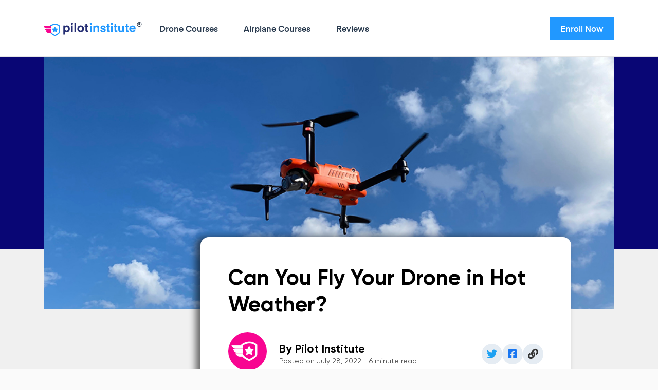

--- FILE ---
content_type: text/html; charset=UTF-8
request_url: https://pilotinstitute.com/drone-hot-weather/
body_size: 17392
content:
<!doctype html>
<html lang="en-US"  >
  <head>
  <meta charset="utf-8">
  <meta http-equiv="x-ua-compatible" content="ie=edge">
  <meta name="viewport" content="width=device-width, initial-scale=1, shrink-to-fit=no">
  <link rel="apple-touch-icon" sizes="57x57" href="https://pilotinstitute.com/wp-content/themes/pilotinstitute/dist/images/favicon/apple-icon-57x57_c137af7e5e79cc0b649e.png">
  <link rel="apple-touch-icon" sizes="60x60" href="https://pilotinstitute.com/wp-content/themes/pilotinstitute/dist/images/favicon/apple-icon-60x60_2f1875e665b4b161a185.png">
  <link rel="apple-touch-icon" sizes="72x72" href="https://pilotinstitute.com/wp-content/themes/pilotinstitute/dist/images/favicon/apple-icon-72x72_e9e792e4d3f60b14deac.png">
  <link rel="apple-touch-icon" sizes="76x76" href="https://pilotinstitute.com/wp-content/themes/pilotinstitute/dist/images/favicon/apple-icon-76x76_c2c2a2b215e9f64309d9.png">
  <link rel="apple-touch-icon" sizes="114x114" href="https://pilotinstitute.com/wp-content/themes/pilotinstitute/dist/images/favicon/apple-icon-114x114_c46307420ddb9daa7a0a.png">
  <link rel="apple-touch-icon" sizes="120x120" href="https://pilotinstitute.com/wp-content/themes/pilotinstitute/dist/images/favicon/apple-icon-120x120_0e8efced6d43b854e11c.png">
  <link rel="apple-touch-icon" sizes="144x144" href="https://pilotinstitute.com/wp-content/themes/pilotinstitute/dist/images/favicon/apple-icon-144x144_bb3c88c0f693eced57b5.png">
  <link rel="apple-touch-icon" sizes="152x152" href="https://pilotinstitute.com/wp-content/themes/pilotinstitute/dist/images/favicon/apple-icon-152x152_8a018785393227db0d8d.png">
  <link rel="apple-touch-icon" sizes="180x180" href="https://pilotinstitute.com/wp-content/themes/pilotinstitute/dist/images/favicon/apple-icon-180x180_f84531b1c56920373954.png">
  <link rel="icon" type="image/png" sizes="192x192"  href="https://pilotinstitute.com/wp-content/themes/pilotinstitute/dist/images/favicon/android-icon-192x192_e2b629a6842982c1545c.png">
  <link rel="icon" type="image/png" sizes="32x32" href="https://pilotinstitute.com/wp-content/themes/pilotinstitute/dist/images/favicon/favicon-32x32_68d5739aab97998a95fe.png">
  <link rel="icon" type="image/png" sizes="96x96" href="https://pilotinstitute.com/wp-content/themes/pilotinstitute/dist/images/favicon/favicon-96x96_c1ff56ec07d8ebee47e4.png">
  <link rel="icon" type="image/png" sizes="16x16" href="https://pilotinstitute.com/wp-content/themes/pilotinstitute/dist/images/favicon/favicon-16x16_2576e7f01c1eab831f25.png">
  <link rel="manifest" href="https://pilotinstitute.com/wp-content/themes/pilotinstitute/dist/images/favicon/manifest_fb5be1a92e02be9d59ad.json">
  <meta name="msapplication-TileColor" content="#ffffff">
  <meta name="msapplication-TileImage" content="https://pilotinstitute.com/wp-content/themes/pilotinstitute/dist/images/favicon/ms-icon-144x144_bb3c88c0f693eced57b5.png">
  <meta name="theme-color" content="#ffffff">
    <!-- Google Tag Manager -->
  <script>(function(w,d,s,l,i){w[l]=w[l]||[];w[l].push({'gtm.start':new Date().getTime(),event:'gtm.js'});var f=d.getElementsByTagName(s)[0],j=d.createElement(s);j.async=true;j.src="https://server.pilotinstitute.com/b0emosuvda.js?"+i;f.parentNode.insertBefore(j,f);})(window,document,'script','dataLayer','dpb4dwb=aWQ9R1RNLVRQS00zWk0%3D&sort=desc');</script>
  <!-- End Google Tag Manager -->

  
  <meta name='robots' content='index, follow, max-image-preview:large, max-snippet:-1, max-video-preview:-1' />

	<!-- This site is optimized with the Yoast SEO plugin v26.8 - https://yoast.com/product/yoast-seo-wordpress/ -->
	<title>Can You Fly Your Drone in Hot Weather? - Pilot Institute</title>
	<meta name="description" content="Can you fly your drone in hot weather? Yes, flying your drone in hot weather but be aware of your drone’s maximum operating temperatures." />
	<link rel="canonical" href="https://pilotinstitute.com/drone-hot-weather/" />
	<meta property="og:locale" content="en_US" />
	<meta property="og:type" content="article" />
	<meta property="og:title" content="Can You Fly Your Drone in Hot Weather? - Pilot Institute" />
	<meta property="og:description" content="Can you fly your drone in hot weather? Yes, flying your drone in hot weather but be aware of your drone’s maximum operating temperatures." />
	<meta property="og:url" content="https://pilotinstitute.com/drone-hot-weather/" />
	<meta property="og:site_name" content="Pilot Institute" />
	<meta property="article:publisher" content="https://www.facebook.com/learn.pilotinstitute/" />
	<meta property="article:published_time" content="2022-07-28T16:53:39+00:00" />
	<meta property="article:modified_time" content="2022-07-30T18:41:58+00:00" />
	<meta property="og:image" content="https://pilotinstitute.com/wp-content/uploads/2022/07/flying-a-drone-in-hot-weather-1.jpg" />
	<meta property="og:image:width" content="900" />
	<meta property="og:image:height" content="506" />
	<meta property="og:image:type" content="image/jpeg" />
	<meta name="author" content="Pilot Institute" />
	<meta name="twitter:card" content="summary_large_image" />
	<meta name="twitter:creator" content="@pilot_institute" />
	<meta name="twitter:site" content="@pilot_institute" />
	<meta name="twitter:label1" content="Written by" />
	<meta name="twitter:data1" content="Pilot Institute" />
	<meta name="twitter:label2" content="Est. reading time" />
	<meta name="twitter:data2" content="6 minutes" />
	<script type="application/ld+json" class="yoast-schema-graph">{"@context":"https://schema.org","@graph":[{"@type":"Article","@id":"https://pilotinstitute.com/drone-hot-weather/#article","isPartOf":{"@id":"https://pilotinstitute.com/drone-hot-weather/"},"author":{"name":"Pilot Institute","@id":"https://pilotinstitute.com/#/schema/person/29f4b379b63b844d10f4b20330607df3"},"headline":"Can You Fly Your Drone in Hot Weather?","datePublished":"2022-07-28T16:53:39+00:00","dateModified":"2022-07-30T18:41:58+00:00","mainEntityOfPage":{"@id":"https://pilotinstitute.com/drone-hot-weather/"},"wordCount":1324,"publisher":{"@id":"https://pilotinstitute.com/#organization"},"image":{"@id":"https://pilotinstitute.com/drone-hot-weather/#primaryimage"},"thumbnailUrl":"https://pilotinstitute.com/wp-content/uploads/2022/07/flying-a-drone-in-hot-weather-1.jpg","articleSection":["Drones"],"inLanguage":"en-US"},{"@type":"WebPage","@id":"https://pilotinstitute.com/drone-hot-weather/","url":"https://pilotinstitute.com/drone-hot-weather/","name":"Can You Fly Your Drone in Hot Weather? - Pilot Institute","isPartOf":{"@id":"https://pilotinstitute.com/#website"},"primaryImageOfPage":{"@id":"https://pilotinstitute.com/drone-hot-weather/#primaryimage"},"image":{"@id":"https://pilotinstitute.com/drone-hot-weather/#primaryimage"},"thumbnailUrl":"https://pilotinstitute.com/wp-content/uploads/2022/07/flying-a-drone-in-hot-weather-1.jpg","datePublished":"2022-07-28T16:53:39+00:00","dateModified":"2022-07-30T18:41:58+00:00","description":"Can you fly your drone in hot weather? Yes, flying your drone in hot weather but be aware of your drone’s maximum operating temperatures.","breadcrumb":{"@id":"https://pilotinstitute.com/drone-hot-weather/#breadcrumb"},"inLanguage":"en-US","potentialAction":[{"@type":"ReadAction","target":["https://pilotinstitute.com/drone-hot-weather/"]}]},{"@type":"ImageObject","inLanguage":"en-US","@id":"https://pilotinstitute.com/drone-hot-weather/#primaryimage","url":"https://pilotinstitute.com/wp-content/uploads/2022/07/flying-a-drone-in-hot-weather-1.jpg","contentUrl":"https://pilotinstitute.com/wp-content/uploads/2022/07/flying-a-drone-in-hot-weather-1.jpg","width":900,"height":506,"caption":"flying-a-drone-in-hot-weather-1"},{"@type":"BreadcrumbList","@id":"https://pilotinstitute.com/drone-hot-weather/#breadcrumb","itemListElement":[{"@type":"ListItem","position":1,"name":"Home","item":"https://pilotinstitute.com/"},{"@type":"ListItem","position":2,"name":"Blog","item":"https://pilotinstitute.com/blog/"},{"@type":"ListItem","position":3,"name":"Can You Fly Your Drone in Hot Weather?"}]},{"@type":"WebSite","@id":"https://pilotinstitute.com/#website","url":"https://pilotinstitute.com/","name":"Pilot Institute","description":"Learn to fly drones and airplanes.","publisher":{"@id":"https://pilotinstitute.com/#organization"},"potentialAction":[{"@type":"SearchAction","target":{"@type":"EntryPoint","urlTemplate":"https://pilotinstitute.com/search/{search_term_string}"},"query-input":{"@type":"PropertyValueSpecification","valueRequired":true,"valueName":"search_term_string"}}],"inLanguage":"en-US"},{"@type":"Organization","@id":"https://pilotinstitute.com/#organization","name":"Pilot Institute","url":"https://pilotinstitute.com/","logo":{"@type":"ImageObject","inLanguage":"en-US","@id":"https://pilotinstitute.com/#/schema/logo/image/","url":"https://pilotinstitute.com/wp-content/uploads/2019/07/pilot-institute-logo.png","contentUrl":"https://pilotinstitute.com/wp-content/uploads/2019/07/pilot-institute-logo.png","width":939,"height":126,"caption":"Pilot Institute"},"image":{"@id":"https://pilotinstitute.com/#/schema/logo/image/"},"sameAs":["https://www.facebook.com/learn.pilotinstitute/","https://x.com/pilot_institute","https://www.instagram.com/pilotinstitute/","https://www.linkedin.com/company/pilotinstitute/","https://www.youtube.com/channel/UCZrvroBniz3NbAgMpk_UU0g"]},{"@type":"Person","@id":"https://pilotinstitute.com/#/schema/person/29f4b379b63b844d10f4b20330607df3","name":"Pilot Institute","image":{"@type":"ImageObject","inLanguage":"en-US","@id":"https://pilotinstitute.com/#/schema/person/image/","url":"https://secure.gravatar.com/avatar/531773e984029dce1674d8a7a960cc57ba1a9a41e7a717d4d7e57655d1ff61ab?s=96&d=mm&r=g","contentUrl":"https://secure.gravatar.com/avatar/531773e984029dce1674d8a7a960cc57ba1a9a41e7a717d4d7e57655d1ff61ab?s=96&d=mm&r=g","caption":"Pilot Institute"},"url":"https://pilotinstitute.com/author/pilot/"}]}</script>
	<!-- / Yoast SEO plugin. -->


<link rel='dns-prefetch' href='//pilotinstitute.com' />
<style id='wp-img-auto-sizes-contain-inline-css' type='text/css'>
img:is([sizes=auto i],[sizes^="auto," i]){contain-intrinsic-size:3000px 1500px}
/*# sourceURL=wp-img-auto-sizes-contain-inline-css */
</style>
<style id='wp-block-library-inline-css' type='text/css'>
:root{--wp-block-synced-color:#7a00df;--wp-block-synced-color--rgb:122,0,223;--wp-bound-block-color:var(--wp-block-synced-color);--wp-editor-canvas-background:#ddd;--wp-admin-theme-color:#007cba;--wp-admin-theme-color--rgb:0,124,186;--wp-admin-theme-color-darker-10:#006ba1;--wp-admin-theme-color-darker-10--rgb:0,107,160.5;--wp-admin-theme-color-darker-20:#005a87;--wp-admin-theme-color-darker-20--rgb:0,90,135;--wp-admin-border-width-focus:2px}@media (min-resolution:192dpi){:root{--wp-admin-border-width-focus:1.5px}}.wp-element-button{cursor:pointer}:root .has-very-light-gray-background-color{background-color:#eee}:root .has-very-dark-gray-background-color{background-color:#313131}:root .has-very-light-gray-color{color:#eee}:root .has-very-dark-gray-color{color:#313131}:root .has-vivid-green-cyan-to-vivid-cyan-blue-gradient-background{background:linear-gradient(135deg,#00d084,#0693e3)}:root .has-purple-crush-gradient-background{background:linear-gradient(135deg,#34e2e4,#4721fb 50%,#ab1dfe)}:root .has-hazy-dawn-gradient-background{background:linear-gradient(135deg,#faaca8,#dad0ec)}:root .has-subdued-olive-gradient-background{background:linear-gradient(135deg,#fafae1,#67a671)}:root .has-atomic-cream-gradient-background{background:linear-gradient(135deg,#fdd79a,#004a59)}:root .has-nightshade-gradient-background{background:linear-gradient(135deg,#330968,#31cdcf)}:root .has-midnight-gradient-background{background:linear-gradient(135deg,#020381,#2874fc)}:root{--wp--preset--font-size--normal:16px;--wp--preset--font-size--huge:42px}.has-regular-font-size{font-size:1em}.has-larger-font-size{font-size:2.625em}.has-normal-font-size{font-size:var(--wp--preset--font-size--normal)}.has-huge-font-size{font-size:var(--wp--preset--font-size--huge)}.has-text-align-center{text-align:center}.has-text-align-left{text-align:left}.has-text-align-right{text-align:right}.has-fit-text{white-space:nowrap!important}#end-resizable-editor-section{display:none}.aligncenter{clear:both}.items-justified-left{justify-content:flex-start}.items-justified-center{justify-content:center}.items-justified-right{justify-content:flex-end}.items-justified-space-between{justify-content:space-between}.screen-reader-text{border:0;clip-path:inset(50%);height:1px;margin:-1px;overflow:hidden;padding:0;position:absolute;width:1px;word-wrap:normal!important}.screen-reader-text:focus{background-color:#ddd;clip-path:none;color:#444;display:block;font-size:1em;height:auto;left:5px;line-height:normal;padding:15px 23px 14px;text-decoration:none;top:5px;width:auto;z-index:100000}html :where(.has-border-color){border-style:solid}html :where([style*=border-top-color]){border-top-style:solid}html :where([style*=border-right-color]){border-right-style:solid}html :where([style*=border-bottom-color]){border-bottom-style:solid}html :where([style*=border-left-color]){border-left-style:solid}html :where([style*=border-width]){border-style:solid}html :where([style*=border-top-width]){border-top-style:solid}html :where([style*=border-right-width]){border-right-style:solid}html :where([style*=border-bottom-width]){border-bottom-style:solid}html :where([style*=border-left-width]){border-left-style:solid}html :where(img[class*=wp-image-]){height:auto;max-width:100%}:where(figure){margin:0 0 1em}html :where(.is-position-sticky){--wp-admin--admin-bar--position-offset:var(--wp-admin--admin-bar--height,0px)}@media screen and (max-width:600px){html :where(.is-position-sticky){--wp-admin--admin-bar--position-offset:0px}}
/*# sourceURL=/wp-includes/css/dist/block-library/common.min.css */
</style>
<link rel="stylesheet" href="https://pilotinstitute.com/wp-content/cache/minify/eedbb.css" media="all" />



<script src="https://pilotinstitute.com/wp-content/cache/minify/7769a.js"></script>



		<style type="text/css" id="wp-custom-css">
			.tg{border-collapse:collapse;border-spacing:0; border:none !important; table-layout: fixed; word-wrap: break-word; }.tg tr:first-child{background-color:#e8e8e8;color:#000;}.tg td{border-style:solid;border-width:0px;font-family:Arial, sans-serif;font-size:14px;overflow:hidden; word-break:normal;}.tg th{border-style:solid;border-width:0px;font-family:Arial, sans-serif;font-size:14px;font-weight:normal; overflow:hidden;padding:10px 5px;word-break:normal; padding-bottom: 0px;}.tg .tg-0lax{text-align:center;vertical-align:top; font-weight:bold;}.tg p {padding: 10px 25px;}

.mc4wp-checkbox mc4wp-checkbox-contact-form-7 {
	display:none!important;
}

.image-with-content__image-src {
	max-width: 100%;
	height: auto;
}

@media screen and (min-width: 1100px)
{
    
	
		.latest-drone-videos__item-image 			{
			height: auto;
		}
	
	.latest-drone-videos__col:last-child {
    margin-left: 50px;
}
}
@media screen and (max-width: 768px)
{
	.social-buttons {
		position: relative;
	} 
} 

.site-modal__image {
    margin-top: -40px;
}

.courses-category-posts__post-meta {
	display: none !important;
}

@media screen and (max-width: 992px)
	{
	.social-buttons {
			align-items: center;
		padding-bottom: 15px;
	}
		
		.social-buttons__title {
			margin-bottom: 0;
		}
}

.single-post__large-container .entry-content__content {
	max-width: 100%;
}

.single-post__large-container .entry-content__content .table__wrap {
	max-width: 100%;
  overflow-x: auto;
}

.toc__list {
	-ms-overflow-style: none;  /* IE and Edge */
    scrollbar-width: none;  /* Firefox */
    overflow-y: scroll;
}

.toc__list::-webkit-scrollbar {
    display: none;
}

.single-post article .entry-content .entry-content-asset {
	margin-left: auto;
  margin-right: auto;
}

@media screen and (max-width: 992px) {
	.single-post__large-container .entry-content__content {
			overflow: hidden;
	}
}

@media screen and (max-width: 768px) {
    .about-us__our-founders-content__columns>div {
        width: 100% !important;
    }
	.about-us__our-values-content__cards {
        grid-template-columns: repeat(1, 1fr);
    }
	
	.about-us__success-stories-footer__content {
        grid-template-columns: repeat(3, 1fr) !important;
    }
}

body.single-post ul.wp-block-list {
	list-style: disc !important;
    padding: 0;
    margin-left: 20px;
}

.toc {
	top: 60px !important;
}

.lightbox {
	display: none;
}

.single-courses .video-modal {
  background: rgba(0, 0, 0, 0.5);
}

.post-password-form {
  max-width: 400px;
  margin: 2rem auto;
  padding: 0.5rem 2rem;
  background: #f9f9f9;
  border: 1px solid #ddd;
  border-radius: 8px;
  font-family: sans-serif;
  box-shadow: 0 2px 6px rgba(0,0,0,0.05);
}

.post-password-form p {
  margin-bottom: 1rem;
  font-size: 1rem;
  color: #333;
}

.post-password-form label {
  display: block;
  font-weight: 600;
  margin-bottom: 0.5rem;
}

.post-password-form input[type="password"] {
  width: 100%;
  padding: 0.5rem 0.75rem;
  border: 1px solid #ccc;
  border-radius: 4px;
  font-size: 1rem;
  transition: border-color 0.3s;
}

.post-password-form input[type="password"]:focus {
  border-color: #0073aa;
  outline: none;
}

.post-password-form input[type="submit"] {
  display: inline-block;
  padding: 0.5rem 1.25rem;
  background-color: rgb(248 5 144);
	border: 1px solid rgb(248 5 144);
  color: #fff;
  border-radius: 8px;
  font-size: 1rem;
  cursor: pointer;
	width: 100%;
  transition: background-color 0.3s ease;
}

.post-password-form input[type="submit"]:hover {
  background-color: transparent;
	color: rgb(248 5 144);
}


body.term-airplanes .wpfront-notification-bar-spacer-5 {
display: none !important;
}

body.page-id-398471 .cuav-price-comparison {
	padding-top: 0 !important;
}

.courses-category-black-friday {
	background-color: #0065ff;
}

a:where(:not(.wp-element-button)) {
    text-decoration: none !important;
}		</style>
		</head>
  <body class="wp-singular post-template-default single single-post postid-130196 single-format-standard wp-theme-pilotinstituteresources mini-3-pro-vs-air-2s app-data index-data singular-data single-data single-post-data single-post-drone-hot-weather-data blog-post-page">
        <div class="wrap" role="document">
      <div class="content">
        <main class="main">
                                    <nav
  class="navbar "
  id="header"
>
  <div class="container">
    <a href="https://pilotinstitute.com/" class="navbar__logo">
              <img src="https://pilotinstitute.com/wp-content/themes/pilotinstitute/dist/images/svg/logo-black_b3b9fb6baf518d6324e5.svg" alt="Pilot Institute"/>
        <span class="navbar__logo-tm">®</span>
          </a>
          <ul id="menu-main-menu" class="navbar__items"><li class="navbar__item  navbar__item--4"><a href="https://pilotinstitute.com/courses/drones/" class="navbar__link text-menu-item">Drone Courses</a></li>
<li class="navbar__item  navbar__item--5"><a href="https://pilotinstitute.com/courses/airplanes/" class="navbar__link text-menu-item">Airplane Courses</a></li>
<li class="navbar__item  navbar__item--2759"><a href="https://pilotinstitute.com/reviews/" class="navbar__link text-menu-item">Reviews</a></li>
<li class="navbar__item navbar__mobile">
                    <a href="https://lms.pilotinstitute.com/classes/" class="navbar__link text-menu-item">Enroll Now</a>
                </li></ul>
        
    
          <a href="https://lms.pilotinstitute.com/classes/" class="btn btn--primary navbar__cta ">Enroll Now</a>
        <button id="toggle-mobile-menu">
      <div class="open">&#x2630;</div>
      <div class="close">	&#x2715;</div>
    </button>
  </div>
</nav>
                                       <article class="single-post__large-container post-130196 post type-post status-publish format-standard has-post-thumbnail hentry category-drones">
  <header class="single-header">
    <div class="single-header__blue"></div>
    <div class="container">
      <div class="single-header__featured-image">
        <img width="900" height="506" src="[data-uri]" class="single-header__featured-image__src lazyload wp-post-image" alt="flying-a-drone-in-hot-weather-1" decoding="async" fetchpriority="high" srcset="https://pilotinstitute.com/wp-content/uploads/2022/07/flying-a-drone-in-hot-weather-1.jpg 900w, https://pilotinstitute.com/wp-content/uploads/2022/07/flying-a-drone-in-hot-weather-1-300x169.jpg 300w, https://pilotinstitute.com/wp-content/uploads/2022/07/flying-a-drone-in-hot-weather-1-768x432.jpg 768w, https://pilotinstitute.com/wp-content/uploads/2022/07/flying-a-drone-in-hot-weather-1-540x304.jpg 540w, https://pilotinstitute.com/wp-content/uploads/2022/07/flying-a-drone-in-hot-weather-1-494x278.jpg 494w, https://pilotinstitute.com/wp-content/uploads/2022/07/flying-a-drone-in-hot-weather-1-274x154.jpg 274w, https://pilotinstitute.com/wp-content/uploads/2022/07/flying-a-drone-in-hot-weather-1-320x180.jpg 320w" sizes="(max-width: 900px) 100vw, 900px" data-src="https://pilotinstitute.com/wp-content/uploads/2022/07/flying-a-drone-in-hot-weather-1.jpg" loading="lazy">
      </div>
      <div class="single-header__content">
        <h1 class="single-header__title">Can You Fly Your Drone in Hot Weather?</h1>
        <div class="single-header__meta">
                      <div class="single-header__avatar"><img alt='' src='https://secure.gravatar.com/avatar/531773e984029dce1674d8a7a960cc57ba1a9a41e7a717d4d7e57655d1ff61ab?s=75&#038;d=mm&#038;r=g' srcset='https://secure.gravatar.com/avatar/531773e984029dce1674d8a7a960cc57ba1a9a41e7a717d4d7e57655d1ff61ab?s=150&#038;d=mm&#038;r=g 2x' class='avatar avatar-75 photo' height='75' width='75' decoding='async'/></div>
                    <div class="single-header__data">
            <div class="single-header__author">By Pilot Institute</div>
            <div class="single-header__date">Posted on July 28, 2022 - 6 minute read</div>
          </div>
                      <div class="single-header__social">
              <div class="single-header__social-list">
                <div class="single-header__social-item single-header__social-item__twitter">
                  <a href="https://twitter.com/intent/tweet?text=Can+You+Fly+Your+Drone+in+Hot+Weather%3F&url=https%3A%2F%2Fpilotinstitute.com%2Fdrone-hot-weather%2F" target="_blank">
                    <i class="fab fa-twitter"></i>
                  </a>
                </div>
                <div class="single-header__social-item single-header__social-item__facebook">
                  <a href="https://www.facebook.com/sharer/sharer.php?u=https%3A%2F%2Fpilotinstitute.com%2Fdrone-hot-weather%2F" target="_blank">
                    <i class="fab fa-facebook-square"></i>
                  </a>
                </div>
                <div class="single-header__social-item single-header__social-item__link">
                  <a href="https://pilotinstitute.com/drone-hot-weather/">
                    <i class="fas fa-link"></i>
                  </a>
                </div>
              </div>
            </div>
                  </div>
      </div>
    </div>
  </header>

  <div class="entry-content">

    <div class="container">
              <div>
          <div class="toc">
            <header class="toc__header">
              <div class="toc__header-title">Table of Contents</div>
              <div role="progressbar" aria-valuenow="0" aria-valuemin="0" aria-valuemax="100" style="--value:0"></div>
            </header>
            <ul class="toc__list">
                              <li class="toc__item toc__item-level-2">
                                      <div>
                      <input class="styled-checkbox" id="styled-checkbox-how-hot-is-too-hot" type="checkbox" value="how-hot-is-too-hot">
                      <label for="styled-checkbox-how-hot-is-too-hot"></label>
                    </div>
                                    <a href="#how-hot-is-too-hot" class="toc__item-link not-scroll">How hot is too hot?</a>
                </li>
                              <li class="toc__item toc__item-level-2">
                                      <div>
                      <input class="styled-checkbox" id="styled-checkbox-the-challenges-of-flying-in-hot-weather" type="checkbox" value="the-challenges-of-flying-in-hot-weather">
                      <label for="styled-checkbox-the-challenges-of-flying-in-hot-weather"></label>
                    </div>
                                    <a href="#the-challenges-of-flying-in-hot-weather" class="toc__item-link not-scroll">The challenges of flying in hot weather</a>
                </li>
                              <li class="toc__item toc__item-level-3">
                                    <a href="#extreme-heat" class="toc__item-link not-scroll">Extreme heat</a>
                </li>
                              <li class="toc__item toc__item-level-3">
                                    <a href="#low-air-density" class="toc__item-link not-scroll">Low air density</a>
                </li>
                              <li class="toc__item toc__item-level-3">
                                    <a href="#high-humidity" class="toc__item-link not-scroll">High humidity</a>
                </li>
                              <li class="toc__item toc__item-level-3">
                                    <a href="#glare" class="toc__item-link not-scroll">Glare</a>
                </li>
                              <li class="toc__item toc__item-level-2">
                                      <div>
                      <input class="styled-checkbox" id="styled-checkbox-a-few-additional-tips" type="checkbox" value="a-few-additional-tips">
                      <label for="styled-checkbox-a-few-additional-tips"></label>
                    </div>
                                    <a href="#a-few-additional-tips" class="toc__item-link not-scroll">A few additional tips</a>
                </li>
                              <li class="toc__item toc__item-level-3">
                                    <a href="#dont-leave-your-drone-in-the-car" class="toc__item-link not-scroll">Don’t leave your drone in the car</a>
                </li>
                              <li class="toc__item toc__item-level-3">
                                    <a href="#keep-your-batteries-cool" class="toc__item-link not-scroll">Keep your batteries cool</a>
                </li>
                              <li class="toc__item toc__item-level-3">
                                    <a href="#plan-for-shorter-flights" class="toc__item-link not-scroll">Plan for shorter flights</a>
                </li>
                              <li class="toc__item toc__item-level-3">
                                    <a href="#keep-moving" class="toc__item-link not-scroll">Keep moving</a>
                </li>
                              <li class="toc__item toc__item-level-3">
                                    <a href="#be-ready-for-glare" class="toc__item-link not-scroll">Be ready for glare</a>
                </li>
                              <li class="toc__item toc__item-level-3">
                                    <a href="#dont-forget-to-hydrate" class="toc__item-link not-scroll">Don’t forget to hydrate</a>
                </li>
                              <li class="toc__item toc__item-level-3">
                                    <a href="#cool-down-your-devices-before-storage" class="toc__item-link not-scroll">Cool down your devices before storage</a>
                </li>
                              <li class="toc__item toc__item-level-2">
                                      <div>
                      <input class="styled-checkbox" id="styled-checkbox-final-thoughts" type="checkbox" value="final-thoughts">
                      <label for="styled-checkbox-final-thoughts"></label>
                    </div>
                                    <a href="#final-thoughts" class="toc__item-link not-scroll">Final thoughts</a>
                </li>
                          </ul>
          </div>
        </div>
                  <div class="entry-content__content">
        
<p><strong>Yes, flying your <a href="https://pilotinstitute.com/refurbished-drones/" target="_blank" rel="noopener" data-lasso-id="1840">drone</a> in hot weather is possible but be aware of your drone’s maximum operating temperatures. Also, be wary of faster battery drainage and overheating, so it’s best to plan for shorter flights. Don’t forget to keep yourself hydrated!</strong> </p>



<p>There are still a few weeks of summer left, so there’s still some time to do your favorite outdoor activities. If you own a drone, then this might be the best time for drone flight and aerial photography. Here are a few extra precautions to keep in mind when flying your <a href="https://pilotinstitute.com/what-to-do-when-someone-shoots-at-your-drone/" target="_blank" rel="noopener" data-lasso-id="1841">drone</a> in this heat.</p>



<h2 id='how-hot-is-too-hot' class="wp-block-heading">How hot is too hot?</h2>



<p>Most consumer-grade electronic devices, such as smartphones and tablets, have a normal operating temperature of 32 C. The usual recommendation is to not let them reach temperatures of 40 C or higher. This rule generally also applies to drones.</p>



<p>While the ambient temperature is not likely to reach 40 C, the internal temperature of your drone is a different matter. Keep in mind that the battery heats up during operation, as do the motors when they rotate. Other electronic components in the controller board, transmitter, and camera can also heat up beyond the ambient temperature. </p>



<p>When electronics approach this threshold temperature, they may start functioning poorly. In a drone, this typically manifests as poor responsiveness or signal latency. Your controller’s connection and video feed may start dropping intermittently. When you start experiencing such signs, it’s best to ground your drone and take a break.</p>



<h2 id='the-challenges-of-flying-in-hot-weather' class="wp-block-heading">The challenges of flying in hot weather</h2>



<p>Hot weather presents several unique circumstances that you will need to deal with as a drone pilot. If you’re still a beginner in aviation, you may not be familiar with how extreme temperatures affect the performance of an aircraft. Here are a few things to anticipate if you want to avoid a crash course:</p>



<h3 id='extreme-heat' class="wp-block-heading">Extreme heat</h3>



<p>As mentioned, electronics tend to get wonky when exposed to extreme temperatures. An outdoor temperature of 34 to 36 C may be within the tolerable temperature of your drone, but its internal components can heat up beyond this value. The performance of electronics tends to suffer when they overheat. In extreme conditions, you run the risk of causing long-term damage. </p>



<p>Of course, extreme heat also affects you as a drone pilot. Hours of drone flight can cause exhaustion and dehydration, which may hamper your reaction time and decision-making skills. Make sure to also have the tools and supplies to help you endure extreme heat when flying drones in summer.</p>



<h3 id='low-air-density' class="wp-block-heading">Low air density</h3>



<p>Air molecules move faster at high temperatures, causing a significant reduction in air density. This does not bode well for flying your drone, as it means that the motors need to rotate faster to generate the same amount of lift. This drains the battery faster and may cause the internal components of the drone to heat up faster. Your drone may also feel a bit sluggish and less responsive.</p>



<h3 id='high-humidity' class="wp-block-heading">High humidity</h3>



<p>Moisture is always a cause of trouble for drones, whether it rains or on a particularly hot and sticky day. Drones don’t exactly have any protection from moisture uptake &#8211; their motors are practically exposed. If moisture gets excessive, it may cause damage to your drone’s electronics. </p>



<p>Whenever you retrieve your drone to charge its battery, try and give it a wipedown with a dry cloth or paper towel. If there is substantial moisture in your drone, do not store it right away in an airtight container.</p>



<h3 id='glare' class="wp-block-heading">Glare</h3>



<p>Visibility can also be an issue in summer, especially when there are not many clouds to offer some shade. This applies both to your controller display and keeping track of the actual drone to maintain visual contact. It’s still best to have another person with you to act as a visual observer.</p>



<p>Flying under shade is still best, both for your sake and to keep your controller display visible. If this is not possible, then don’t forget to bring along a sun hood. </p>



<p>Flying in very hot weather certainly isn’t ideal, but it does not mean that you have to resort to packing up your drone and waiting for better days. There is still a lot of fun to be had out there, but a bit of caution won’t hurt.</p>



<h2 id='a-few-additional-tips' class="wp-block-heading">A few additional tips</h2>



<h3 id='dont-leave-your-drone-in-the-car' class="wp-block-heading">Don’t leave your drone in the car</h3>



<p>This tip applies to your drone, your other electronic devices, food, pets, or even some items made of plastic. Some studies have shown that the temperature inside a car can increase by 6 C when left under the sun in just 6 minutes. After some time, the internal temperature of a car can be around 32 C than the outside. </p>



<p>At higher than 60 C, there is a very real risk of electronics getting damaged and batteries exploding. Having to carry around your drone to avoid leaving it in the car is something you need to plan for every time you leave your house with the drone at hand.</p>



<h3 id='keep-your-batteries-cool' class="wp-block-heading">Keep your batteries cool</h3>



<p>A hot battery performs poorly. It also tends to get hotter over time while in use. The best way to make the most out of your drone’s battery is to keep it cool before deploying it in your drone. We recommend placing your drone batteries inside an insulated container and keeping it under the shade. A cooler for drinks will work perfectly for this purpose. Don’t bother with using cold packs – your batteries may end up getting wet with moisture.</p>



<h3 id='plan-for-shorter-flights' class="wp-block-heading">Plan for shorter flights</h3>



<p>Shorter flights are the key to safely flying your drones in hot weather. This is a combination of many things – the motors getting overworked, the battery capacity diminishing because of the heat, and the moisture pickup of the drone. Taking frequent breaks also helps you avoid performance issues from developing in your drone which may cause flyaways or crashes due to signal loss.</p>



<h3 id='keep-moving' class="wp-block-heading">Keep moving</h3>



<p>Drones are typically designed so that the internal components are naturally cooled while they are in motion. This is the function of the various slats and vents that you might have noticed on your drone. Staying put to snap one or two photos is fine, but it’s best to keep your drone moving to help it cool down.</p>



<h3 id='be-ready-for-glare' class="wp-block-heading">Be ready for glare</h3>



<p>Glare is always a problem when flying on sunny days, whether it’s extremely hot or now. The good thing is that there are dozens of inexpensive <a href="https://www.amazon.com/STARTRC-Controller-Accessories-4-4-7-1inch-Smartphone/dp/B08QMK26L4" data-lasso-id="1842">foldable sun hoods</a> out there for drone controllers. Just pack one of these and you’re good to go. It’s also best to wear appropriate sunglasses if it helps with visibility.</p>



<h3 id='dont-forget-to-hydrate' class="wp-block-heading">Don’t forget to hydrate</h3>



<p>Keep in mind that keeping yourself in good condition is even more important than taking care of your drone. Try to stay in the shade when it’s extremely hot, and don’t forget to bring water or other drinks to keep hydrated. You will want to keep all your wits with you when flying a drone, and that is impossible to do when you’re too exhausted and dehydrated because of the heat.</p>



<h3 id='cool-down-your-devices-before-storage' class="wp-block-heading">Cool down your devices before storage</h3>



<p>Prolonged exposure to high temperatures can cause permanent damage to your drone’s battery and electronics. If your drone feels warm after use, cool it down for several minutes before returning it to its storage case or bag. This should also help dry off any excess moisture that the drone may have picked up during flight.</p>



<h2 id='final-thoughts' class="wp-block-heading">Final thoughts</h2>



<p>It’s possible to fly your drone in hot weather, but you will need to take a few extra precautions – for both your sake and your drone’s. Staying under the sun feels great at first but can certainly get uncomfortable after a while. This also applies to your drone. Remember to take frequent breaks and not push your drone too far.</p>
      </div>
    </div>
  </div>

      <div class="single-similar">
      <div class="container">
        <h2 class="single-similar__title">Similar Articles</h2>
        <div class="single-similar__articles">
                                  <div class="single-similar__article">
              <a href="https://pilotinstitute.com/drone-registration/">
                <div class="single-similar__article__image">
                  <img width="900" height="500" src="[data-uri]" class="single-similar__article__image__src lazyload wp-post-image" alt="drone-registration" decoding="async" srcset="https://pilotinstitute.com/wp-content/uploads/2020/08/drone-registration.jpeg 900w, https://pilotinstitute.com/wp-content/uploads/2020/08/drone-registration-300x167.jpeg 300w, https://pilotinstitute.com/wp-content/uploads/2020/08/drone-registration-768x427.jpeg 768w, https://pilotinstitute.com/wp-content/uploads/2020/08/drone-registration-540x300.jpeg 540w, https://pilotinstitute.com/wp-content/uploads/2020/08/drone-registration-494x274.jpeg 494w, https://pilotinstitute.com/wp-content/uploads/2020/08/drone-registration-274x152.jpeg 274w" sizes="(max-width: 900px) 100vw, 900px" data-src="https://pilotinstitute.com/wp-content/uploads/2020/08/drone-registration.jpeg" loading="lazy">
                </div>
                <div class="single-similar__article__content">
                  <h3 class="single-similar__article__title">Drone Registration: What You Need to Know and Who Needs to Register</h3>
                  <div class="single-similar__article__meta">
                                        <div class="single-similar__article__category">
                      Drones
                    </div>
                                        <div class="single-similar__article__date">
                      5 years ago
                    </div>
                  </div>
                </div>
              </a>
            </div>
                                  <div class="single-similar__article">
              <a href="https://pilotinstitute.com/who-needs-a-drone-license/">
                <div class="single-similar__article__image">
                  <img width="900" height="500" src="[data-uri]" class="single-similar__article__image__src lazyload wp-post-image" alt="Drone Laws" decoding="async" srcset="https://pilotinstitute.com/wp-content/uploads/2020/08/drone-laws.jpeg 900w, https://pilotinstitute.com/wp-content/uploads/2020/08/drone-laws-300x167.jpeg 300w, https://pilotinstitute.com/wp-content/uploads/2020/08/drone-laws-768x427.jpeg 768w, https://pilotinstitute.com/wp-content/uploads/2020/08/drone-laws-540x300.jpeg 540w, https://pilotinstitute.com/wp-content/uploads/2020/08/drone-laws-494x274.jpeg 494w, https://pilotinstitute.com/wp-content/uploads/2020/08/drone-laws-274x152.jpeg 274w" sizes="(max-width: 900px) 100vw, 900px" data-src="https://pilotinstitute.com/wp-content/uploads/2020/08/drone-laws.jpeg" loading="lazy">
                </div>
                <div class="single-similar__article__content">
                  <h3 class="single-similar__article__title">Can I Fly A Drone Without A License?</h3>
                  <div class="single-similar__article__meta">
                                        <div class="single-similar__article__category">
                      Drones
                    </div>
                                        <div class="single-similar__article__date">
                      5 years ago
                    </div>
                  </div>
                </div>
              </a>
            </div>
                                  <div class="single-similar__article">
              <a href="https://pilotinstitute.com/mini-3-pro-vs-air-2s/">
                <div class="single-similar__article__image">
                  <img width="900" height="506" src="https://pilotinstitute.com/wp-content/uploads/2022/05/DJI-Mini-3-Pro-1.jpg" class="single-similar__article__image__src wp-post-image" alt="DJI-Mini-3-Pro" decoding="async" loading="lazy" srcset="https://pilotinstitute.com/wp-content/uploads/2022/05/DJI-Mini-3-Pro-1.jpg 900w, https://pilotinstitute.com/wp-content/uploads/2022/05/DJI-Mini-3-Pro-1-300x169.jpg 300w, https://pilotinstitute.com/wp-content/uploads/2022/05/DJI-Mini-3-Pro-1-768x432.jpg 768w, https://pilotinstitute.com/wp-content/uploads/2022/05/DJI-Mini-3-Pro-1-540x304.jpg 540w, https://pilotinstitute.com/wp-content/uploads/2022/05/DJI-Mini-3-Pro-1-494x278.jpg 494w, https://pilotinstitute.com/wp-content/uploads/2022/05/DJI-Mini-3-Pro-1-274x154.jpg 274w, https://pilotinstitute.com/wp-content/uploads/2022/05/DJI-Mini-3-Pro-1-320x180.jpg 320w" sizes="auto, (max-width: 900px) 100vw, 900px">
                </div>
                <div class="single-similar__article__content">
                  <h3 class="single-similar__article__title">The DJI Mini 3 Pro – Is It the Air 2S Killer?</h3>
                  <div class="single-similar__article__meta">
                                        <div class="single-similar__article__category">
                      Drones
                    </div>
                                        <div class="single-similar__article__date">
                      4 years ago
                    </div>
                  </div>
                </div>
              </a>
            </div>
                  </div>
      </div>
  
  <div class="container">
    <br><br>
    <div class="fb-comments" data-href="https://pilotinstitute.com/mini-3-pro-vs-air-2s/" data-lazy="true" data-width="800" data-numposts="5"></div>
  </div>
</article>
                    </main>
              </div>
    </div>

    
                  <footer class="big-footer">
  <div class="container">
    <div class="big-footer__top">
      <div class="big-footer__company">
        <a href="https://pilotinstitute.com/" class="navbar__logo big-footer__logo">
          <img src="https://pilotinstitute.com/wp-content/themes/pilotinstitute/dist/images/svg/logo-black_b3b9fb6baf518d6324e5.svg" alt="Pilot Institute"/>
          <span class="navbar__logo-tm">®</span>
        </a>
        <div class="big-footer__contact">
          <div class="big-footer__contact-icon">
            <i class="fas fa-phone-alt"></i>
          </div>
          <div class="big-footer__contact-data">
            <a href="tel:+18559331440">(855) 933-1440</a>
            <div class="big-footer__contact-gray">Mon-Saturday 8am-5pm MST</div>
          </div>
        </div>
        <div class="big-footer__contact">
          <div class="big-footer__contact-icon">
            <i class="fas fa-envelope"></i>
          </div>
          <div class="big-footer__contact-data">
            <a href="/cdn-cgi/l/email-protection#dbb8b4b5afbab8af9babb2b7b4afb2b5a8afb2afaeafbef5b8b4b6"><span class="__cf_email__" data-cfemail="fe9d91908a9f9d8abe8e9792918a97908d8a978a8b8a9bd09d9193">[email&#160;protected]</span></a>
          </div>
        </div>
      </div>
      <div class="big-footer__menu">
                  <div>
            <h5 class="big-footer__heading">Navigation</h5>
            <ul id="menu-footer-navigation" class="big-footer__nav"><li class="big-footer__nav__item  big-footer__nav__item--229162"><a href="https://lms.pilotinstitute.com/login" class="big-footer__nav__link">Login</a></li>
<li class="big-footer__nav__item  big-footer__nav__item--5"><a href="https://pilotinstitute.com/courses/airplanes/" class="big-footer__nav__link">Airplane Classes</a></li>
<li class="big-footer__nav__item  big-footer__nav__item--4"><a href="https://pilotinstitute.com/courses/drones/" class="big-footer__nav__link">Drone Classes</a></li>
<li class="big-footer__nav__item  big-footer__nav__item--229022"><a href="https://merch.pilotinstitute.com/" class="big-footer__nav__link">Merch</a></li>
<li class="big-footer__nav__item  big-footer__nav__item--246783"><a href="https://pilotinstitute.com/pilot-license-cost/" class="big-footer__nav__link">Pilot License Cost</a></li>
<li class="big-footer__nav__item  big-footer__nav__item--229024"><a href="https://pilotinstitute.com/course/part-61-private-pilot/" class="big-footer__nav__link">Private Pilot Ground School</a></li>
<li class="big-footer__nav__item  big-footer__nav__item--229025"><a href="https://trust.pilotinstitute.com/" class="big-footer__nav__link">TRUST</a></li>
<li class="big-footer__nav__item  big-footer__nav__item--229026"><a href="https://pilotinstitute.com/drones/" class="big-footer__nav__link">Drone Wiki</a></li>
</ul>
          </div>
                          <div>
            <h5 class="big-footer__heading">Company</h5>
            <ul id="menu-company" class="big-footer__nav"><li class="big-footer__nav__item  big-footer__nav__item--2759"><a href="https://pilotinstitute.com/reviews/" class="big-footer__nav__link">Reviews</a></li>
<li class="big-footer__nav__item  big-footer__nav__item--316713"><a href="https://pilotinstitute.com/community/" class="big-footer__nav__link">Community</a></li>
<li class="big-footer__nav__item  big-footer__nav__item--310620"><a href="https://pilotinstitute.com/about-us/" class="big-footer__nav__link">About Us</a></li>
<li class="big-footer__nav__item  big-footer__nav__item--132"><a href="https://pilotinstitute.com/contact-us/" class="big-footer__nav__link">Contact Us</a></li>
<li class="big-footer__nav__item  big-footer__nav__item--229030"><a href="https://pilotinstitute.com/affiliates/" class="big-footer__nav__link">Affiliate Program</a></li>
<li class="big-footer__nav__item  big-footer__nav__item--136"><a href="https://pilotinstitute.com/privacy-policy/" class="big-footer__nav__link">Privacy Policy</a></li>
<li class="big-footer__nav__item  big-footer__nav__item--134"><a href="https://pilotinstitute.com/terms-and-conditions/" class="big-footer__nav__link">Terms and Conditions</a></li>
<li class="big-footer__nav__item  big-footer__nav__item--145"><a href="https://pilotinstitute.com/blog/" class="big-footer__nav__link">Blog</a></li>
</ul>
          </div>
                <div>
          <h5 class="big-footer__heading">Stay Connected</h5>
          <ul class="big-big-footers">
                                          <li class="big-footer__social-item">
                  <a href="https://www.facebook.com/learn.pilotinstitute/" target="_blank" rel="noreferer noopener nofollow" class="big-footer__social-link">
                    <img src="https://pilotinstitute.com/wp-content/themes/pilotinstitute/dist/images/svg/socials/facebook_ff9363b772b00ccbec99.svg" alt="" />
                    <span>Facebook</span>
                  </a>
                </li>
                                            <li class="big-footer__social-item">
                  <a href="https://www.instagram.com/pilotinstitute/" target="_blank" rel="noreferer noopener nofollow" class="big-footer__social-link">
                    <img src="https://pilotinstitute.com/wp-content/themes/pilotinstitute/dist/images/svg/socials/instagram_d345515bd47956a7f0ae.svg" alt="" />
                    <span>Instagram</span>
                  </a>
                </li>
                                            <li class="big-footer__social-item">
                  <a href="https://twitter.com/pilot_institute" target="_blank" rel="noreferer noopener nofollow" class="big-footer__social-link">
                    <img src="https://pilotinstitute.com/wp-content/themes/pilotinstitute/dist/images/svg/socials/x_3e118997c6552067868d.svg" alt="" />
                    <span>Twitter</span>
                  </a>
                </li>
                                            <li class="big-footer__social-item">
                  <a href="https://linkedin.com/school/pilotinstitute/" target="_blank" rel="noreferer noopener nofollow" class="big-footer__social-link">
                    <img src="https://pilotinstitute.com/wp-content/themes/pilotinstitute/dist/images/svg/socials/linkedin_d2fdd0989c391057ef18.svg" alt="" />
                    <span>LinkedIn</span>
                  </a>
                </li>
                                            <li class="big-footer__social-item">
                  <a href="https://www.youtube.com/channel/UCZrvroBniz3NbAgMpk_UU0g" target="_blank" rel="noreferer noopener nofollow" class="big-footer__social-link">
                    <img src="https://pilotinstitute.com/wp-content/themes/pilotinstitute/dist/images/svg/socials/youtube_e558ef7a387a67e05059.svg" alt="" />
                    <span>YouTube</span>
                  </a>
                </li>
                                    </ul>
        </div>
      </div>
    </div>
    <div class="big-footer__bottom">
      <div class="big-footer__copyright">
        © Copyright 2026 Pilot Institute. All Rights Reserved.
      </div>
      <a href="#header" id="back-top" class="big-footer__back-to-top">
        <i class="fas fa-arrow-up"></i>
        <span>Back to Top</span>
      </a>
    </div>
  </div>
</footer>
              <script data-cfasync="false" src="/cdn-cgi/scripts/5c5dd728/cloudflare-static/email-decode.min.js"></script><script type="speculationrules">
{"prefetch":[{"source":"document","where":{"and":[{"href_matches":"/*"},{"not":{"href_matches":["/wp-*.php","/wp-admin/*","/wp-content/uploads/*","/wp-content/*","/wp-content/plugins/*","/wp-content/themes/pilotinstitute/resources/*","/*\\?(.+)"]}},{"not":{"selector_matches":"a[rel~=\"nofollow\"]"}},{"not":{"selector_matches":".no-prefetch, .no-prefetch a"}}]},"eagerness":"conservative"}]}
</script>

			<script>(function(d, s, id) {
			var js, fjs = d.getElementsByTagName(s)[0];
			js = d.createElement(s); js.id = id;
			js.src = 'https://connect.facebook.net/en_US/sdk/xfbml.customerchat.js#xfbml=1&version=v6.0&autoLogAppEvents=1'
			fjs.parentNode.insertBefore(js, fjs);
			}(document, 'script', 'facebook-jssdk'));</script>
			<div class="fb-customerchat" attribution="wordpress" attribution_version="2.3" page_id="1040740002782308"></div>

			<style id='wp-block-paragraph-inline-css' type='text/css'>
.is-small-text{font-size:.875em}.is-regular-text{font-size:1em}.is-large-text{font-size:2.25em}.is-larger-text{font-size:3em}.has-drop-cap:not(:focus):first-letter{float:left;font-size:8.4em;font-style:normal;font-weight:100;line-height:.68;margin:.05em .1em 0 0;text-transform:uppercase}body.rtl .has-drop-cap:not(:focus):first-letter{float:none;margin-left:.1em}p.has-drop-cap.has-background{overflow:hidden}:root :where(p.has-background){padding:1.25em 2.375em}:where(p.has-text-color:not(.has-link-color)) a{color:inherit}p.has-text-align-left[style*="writing-mode:vertical-lr"],p.has-text-align-right[style*="writing-mode:vertical-rl"]{rotate:180deg}
/*# sourceURL=https://pilotinstitute.com/wp-includes/blocks/paragraph/style.min.css */
</style>
<style id='wp-block-heading-inline-css' type='text/css'>
h1:where(.wp-block-heading).has-background,h2:where(.wp-block-heading).has-background,h3:where(.wp-block-heading).has-background,h4:where(.wp-block-heading).has-background,h5:where(.wp-block-heading).has-background,h6:where(.wp-block-heading).has-background{padding:1.25em 2.375em}h1.has-text-align-left[style*=writing-mode]:where([style*=vertical-lr]),h1.has-text-align-right[style*=writing-mode]:where([style*=vertical-rl]),h2.has-text-align-left[style*=writing-mode]:where([style*=vertical-lr]),h2.has-text-align-right[style*=writing-mode]:where([style*=vertical-rl]),h3.has-text-align-left[style*=writing-mode]:where([style*=vertical-lr]),h3.has-text-align-right[style*=writing-mode]:where([style*=vertical-rl]),h4.has-text-align-left[style*=writing-mode]:where([style*=vertical-lr]),h4.has-text-align-right[style*=writing-mode]:where([style*=vertical-rl]),h5.has-text-align-left[style*=writing-mode]:where([style*=vertical-lr]),h5.has-text-align-right[style*=writing-mode]:where([style*=vertical-rl]),h6.has-text-align-left[style*=writing-mode]:where([style*=vertical-lr]),h6.has-text-align-right[style*=writing-mode]:where([style*=vertical-rl]){rotate:180deg}
/*# sourceURL=https://pilotinstitute.com/wp-includes/blocks/heading/style.min.css */
</style>
<style id='global-styles-inline-css' type='text/css'>
:root{--wp--preset--aspect-ratio--square: 1;--wp--preset--aspect-ratio--4-3: 4/3;--wp--preset--aspect-ratio--3-4: 3/4;--wp--preset--aspect-ratio--3-2: 3/2;--wp--preset--aspect-ratio--2-3: 2/3;--wp--preset--aspect-ratio--16-9: 16/9;--wp--preset--aspect-ratio--9-16: 9/16;--wp--preset--color--black: #000000;--wp--preset--color--cyan-bluish-gray: #abb8c3;--wp--preset--color--white: #ffffff;--wp--preset--color--pale-pink: #f78da7;--wp--preset--color--vivid-red: #cf2e2e;--wp--preset--color--luminous-vivid-orange: #ff6900;--wp--preset--color--luminous-vivid-amber: #fcb900;--wp--preset--color--light-green-cyan: #7bdcb5;--wp--preset--color--vivid-green-cyan: #00d084;--wp--preset--color--pale-cyan-blue: #8ed1fc;--wp--preset--color--vivid-cyan-blue: #0693e3;--wp--preset--color--vivid-purple: #9b51e0;--wp--preset--gradient--vivid-cyan-blue-to-vivid-purple: linear-gradient(135deg,rgb(6,147,227) 0%,rgb(155,81,224) 100%);--wp--preset--gradient--light-green-cyan-to-vivid-green-cyan: linear-gradient(135deg,rgb(122,220,180) 0%,rgb(0,208,130) 100%);--wp--preset--gradient--luminous-vivid-amber-to-luminous-vivid-orange: linear-gradient(135deg,rgb(252,185,0) 0%,rgb(255,105,0) 100%);--wp--preset--gradient--luminous-vivid-orange-to-vivid-red: linear-gradient(135deg,rgb(255,105,0) 0%,rgb(207,46,46) 100%);--wp--preset--gradient--very-light-gray-to-cyan-bluish-gray: linear-gradient(135deg,rgb(238,238,238) 0%,rgb(169,184,195) 100%);--wp--preset--gradient--cool-to-warm-spectrum: linear-gradient(135deg,rgb(74,234,220) 0%,rgb(151,120,209) 20%,rgb(207,42,186) 40%,rgb(238,44,130) 60%,rgb(251,105,98) 80%,rgb(254,248,76) 100%);--wp--preset--gradient--blush-light-purple: linear-gradient(135deg,rgb(255,206,236) 0%,rgb(152,150,240) 100%);--wp--preset--gradient--blush-bordeaux: linear-gradient(135deg,rgb(254,205,165) 0%,rgb(254,45,45) 50%,rgb(107,0,62) 100%);--wp--preset--gradient--luminous-dusk: linear-gradient(135deg,rgb(255,203,112) 0%,rgb(199,81,192) 50%,rgb(65,88,208) 100%);--wp--preset--gradient--pale-ocean: linear-gradient(135deg,rgb(255,245,203) 0%,rgb(182,227,212) 50%,rgb(51,167,181) 100%);--wp--preset--gradient--electric-grass: linear-gradient(135deg,rgb(202,248,128) 0%,rgb(113,206,126) 100%);--wp--preset--gradient--midnight: linear-gradient(135deg,rgb(2,3,129) 0%,rgb(40,116,252) 100%);--wp--preset--font-size--small: 13px;--wp--preset--font-size--medium: 20px;--wp--preset--font-size--large: 36px;--wp--preset--font-size--x-large: 42px;--wp--preset--spacing--20: 0.44rem;--wp--preset--spacing--30: 0.67rem;--wp--preset--spacing--40: 1rem;--wp--preset--spacing--50: 1.5rem;--wp--preset--spacing--60: 2.25rem;--wp--preset--spacing--70: 3.38rem;--wp--preset--spacing--80: 5.06rem;--wp--preset--shadow--natural: 6px 6px 9px rgba(0, 0, 0, 0.2);--wp--preset--shadow--deep: 12px 12px 50px rgba(0, 0, 0, 0.4);--wp--preset--shadow--sharp: 6px 6px 0px rgba(0, 0, 0, 0.2);--wp--preset--shadow--outlined: 6px 6px 0px -3px rgb(255, 255, 255), 6px 6px rgb(0, 0, 0);--wp--preset--shadow--crisp: 6px 6px 0px rgb(0, 0, 0);}:root { --wp--style--global--content-size: 1200px;--wp--style--global--wide-size: 1200px; }:where(body) { margin: 0; }.wp-site-blocks > .alignleft { float: left; margin-right: 2em; }.wp-site-blocks > .alignright { float: right; margin-left: 2em; }.wp-site-blocks > .aligncenter { justify-content: center; margin-left: auto; margin-right: auto; }:where(.is-layout-flex){gap: 0.5em;}:where(.is-layout-grid){gap: 0.5em;}.is-layout-flow > .alignleft{float: left;margin-inline-start: 0;margin-inline-end: 2em;}.is-layout-flow > .alignright{float: right;margin-inline-start: 2em;margin-inline-end: 0;}.is-layout-flow > .aligncenter{margin-left: auto !important;margin-right: auto !important;}.is-layout-constrained > .alignleft{float: left;margin-inline-start: 0;margin-inline-end: 2em;}.is-layout-constrained > .alignright{float: right;margin-inline-start: 2em;margin-inline-end: 0;}.is-layout-constrained > .aligncenter{margin-left: auto !important;margin-right: auto !important;}.is-layout-constrained > :where(:not(.alignleft):not(.alignright):not(.alignfull)){max-width: var(--wp--style--global--content-size);margin-left: auto !important;margin-right: auto !important;}.is-layout-constrained > .alignwide{max-width: var(--wp--style--global--wide-size);}body .is-layout-flex{display: flex;}.is-layout-flex{flex-wrap: wrap;align-items: center;}.is-layout-flex > :is(*, div){margin: 0;}body .is-layout-grid{display: grid;}.is-layout-grid > :is(*, div){margin: 0;}body{padding-top: 0px;padding-right: 0px;padding-bottom: 0px;padding-left: 0px;}a:where(:not(.wp-element-button)){text-decoration: underline;}:root :where(.wp-element-button, .wp-block-button__link){background-color: #32373c;border-width: 0;color: #fff;font-family: inherit;font-size: inherit;font-style: inherit;font-weight: inherit;letter-spacing: inherit;line-height: inherit;padding-top: calc(0.667em + 2px);padding-right: calc(1.333em + 2px);padding-bottom: calc(0.667em + 2px);padding-left: calc(1.333em + 2px);text-decoration: none;text-transform: inherit;}.has-black-color{color: var(--wp--preset--color--black) !important;}.has-cyan-bluish-gray-color{color: var(--wp--preset--color--cyan-bluish-gray) !important;}.has-white-color{color: var(--wp--preset--color--white) !important;}.has-pale-pink-color{color: var(--wp--preset--color--pale-pink) !important;}.has-vivid-red-color{color: var(--wp--preset--color--vivid-red) !important;}.has-luminous-vivid-orange-color{color: var(--wp--preset--color--luminous-vivid-orange) !important;}.has-luminous-vivid-amber-color{color: var(--wp--preset--color--luminous-vivid-amber) !important;}.has-light-green-cyan-color{color: var(--wp--preset--color--light-green-cyan) !important;}.has-vivid-green-cyan-color{color: var(--wp--preset--color--vivid-green-cyan) !important;}.has-pale-cyan-blue-color{color: var(--wp--preset--color--pale-cyan-blue) !important;}.has-vivid-cyan-blue-color{color: var(--wp--preset--color--vivid-cyan-blue) !important;}.has-vivid-purple-color{color: var(--wp--preset--color--vivid-purple) !important;}.has-black-background-color{background-color: var(--wp--preset--color--black) !important;}.has-cyan-bluish-gray-background-color{background-color: var(--wp--preset--color--cyan-bluish-gray) !important;}.has-white-background-color{background-color: var(--wp--preset--color--white) !important;}.has-pale-pink-background-color{background-color: var(--wp--preset--color--pale-pink) !important;}.has-vivid-red-background-color{background-color: var(--wp--preset--color--vivid-red) !important;}.has-luminous-vivid-orange-background-color{background-color: var(--wp--preset--color--luminous-vivid-orange) !important;}.has-luminous-vivid-amber-background-color{background-color: var(--wp--preset--color--luminous-vivid-amber) !important;}.has-light-green-cyan-background-color{background-color: var(--wp--preset--color--light-green-cyan) !important;}.has-vivid-green-cyan-background-color{background-color: var(--wp--preset--color--vivid-green-cyan) !important;}.has-pale-cyan-blue-background-color{background-color: var(--wp--preset--color--pale-cyan-blue) !important;}.has-vivid-cyan-blue-background-color{background-color: var(--wp--preset--color--vivid-cyan-blue) !important;}.has-vivid-purple-background-color{background-color: var(--wp--preset--color--vivid-purple) !important;}.has-black-border-color{border-color: var(--wp--preset--color--black) !important;}.has-cyan-bluish-gray-border-color{border-color: var(--wp--preset--color--cyan-bluish-gray) !important;}.has-white-border-color{border-color: var(--wp--preset--color--white) !important;}.has-pale-pink-border-color{border-color: var(--wp--preset--color--pale-pink) !important;}.has-vivid-red-border-color{border-color: var(--wp--preset--color--vivid-red) !important;}.has-luminous-vivid-orange-border-color{border-color: var(--wp--preset--color--luminous-vivid-orange) !important;}.has-luminous-vivid-amber-border-color{border-color: var(--wp--preset--color--luminous-vivid-amber) !important;}.has-light-green-cyan-border-color{border-color: var(--wp--preset--color--light-green-cyan) !important;}.has-vivid-green-cyan-border-color{border-color: var(--wp--preset--color--vivid-green-cyan) !important;}.has-pale-cyan-blue-border-color{border-color: var(--wp--preset--color--pale-cyan-blue) !important;}.has-vivid-cyan-blue-border-color{border-color: var(--wp--preset--color--vivid-cyan-blue) !important;}.has-vivid-purple-border-color{border-color: var(--wp--preset--color--vivid-purple) !important;}.has-vivid-cyan-blue-to-vivid-purple-gradient-background{background: var(--wp--preset--gradient--vivid-cyan-blue-to-vivid-purple) !important;}.has-light-green-cyan-to-vivid-green-cyan-gradient-background{background: var(--wp--preset--gradient--light-green-cyan-to-vivid-green-cyan) !important;}.has-luminous-vivid-amber-to-luminous-vivid-orange-gradient-background{background: var(--wp--preset--gradient--luminous-vivid-amber-to-luminous-vivid-orange) !important;}.has-luminous-vivid-orange-to-vivid-red-gradient-background{background: var(--wp--preset--gradient--luminous-vivid-orange-to-vivid-red) !important;}.has-very-light-gray-to-cyan-bluish-gray-gradient-background{background: var(--wp--preset--gradient--very-light-gray-to-cyan-bluish-gray) !important;}.has-cool-to-warm-spectrum-gradient-background{background: var(--wp--preset--gradient--cool-to-warm-spectrum) !important;}.has-blush-light-purple-gradient-background{background: var(--wp--preset--gradient--blush-light-purple) !important;}.has-blush-bordeaux-gradient-background{background: var(--wp--preset--gradient--blush-bordeaux) !important;}.has-luminous-dusk-gradient-background{background: var(--wp--preset--gradient--luminous-dusk) !important;}.has-pale-ocean-gradient-background{background: var(--wp--preset--gradient--pale-ocean) !important;}.has-electric-grass-gradient-background{background: var(--wp--preset--gradient--electric-grass) !important;}.has-midnight-gradient-background{background: var(--wp--preset--gradient--midnight) !important;}.has-small-font-size{font-size: var(--wp--preset--font-size--small) !important;}.has-medium-font-size{font-size: var(--wp--preset--font-size--medium) !important;}.has-large-font-size{font-size: var(--wp--preset--font-size--large) !important;}.has-x-large-font-size{font-size: var(--wp--preset--font-size--x-large) !important;}
/*# sourceURL=global-styles-inline-css */
</style>

<script src="https://pilotinstitute.com/wp-content/cache/minify/501dc.js"></script>

<script type="text/javascript" id="wp-i18n-js-after">
/* <![CDATA[ */
wp.i18n.setLocaleData( { "text direction\u0004ltr": [ "ltr" ] } );
//# sourceURL=wp-i18n-js-after
/* ]]> */
</script>
<script src="https://pilotinstitute.com/wp-content/cache/minify/1f540.js"></script>

<script type="text/javascript" id="contact-form-7-js-before">
/* <![CDATA[ */
var wpcf7 = {
    "api": {
        "root": "https:\/\/pilotinstitute.com\/wp-json\/",
        "namespace": "contact-form-7\/v1"
    },
    "cached": 1
};
//# sourceURL=contact-form-7-js-before
/* ]]> */
</script>
<script src="https://pilotinstitute.com/wp-content/cache/minify/b68ea.js"></script>

<script type="text/javascript" id="wpil-frontend-script-js-extra">
/* <![CDATA[ */
var wpilFrontend = {"ajaxUrl":"/wp-admin/admin-ajax.php","postId":"130196","postType":"post","openInternalInNewTab":"0","openExternalInNewTab":"0","disableClicks":"0","openLinksWithJS":"0","trackAllElementClicks":"0","clicksI18n":{"imageNoText":"Image in link: No Text","imageText":"Image Title: ","noText":"No Anchor Text Found"}};
//# sourceURL=wpil-frontend-script-js-extra
/* ]]> */
</script>
<script src="https://pilotinstitute.com/wp-content/cache/minify/d7c05.js"></script>

<script type="text/javascript" id="toc-front-js-extra">
/* <![CDATA[ */
var tocplus = {"visibility_show":"show","visibility_hide":"hide","width":"Auto"};
//# sourceURL=toc-front-js-extra
/* ]]> */
</script>

<script src="https://pilotinstitute.com/wp-content/cache/minify/d7331.js"></script>

<script type="text/javascript" id="sage/main.js-js-extra">
/* <![CDATA[ */
var ajax_object = {"url":"https://pilotinstitute.com/wp-admin/admin-ajax.php","nonce":"1b8b7bc87e"};
var query_vars = {"gmaps_api_key":"AIzaSyAWPWMQ1F6GCaA8q9qe7ffD_vpSpfFYZvI"};
//# sourceURL=sage%2Fmain.js-js-extra
/* ]]> */
</script>

<script src="https://pilotinstitute.com/wp-content/cache/minify/80014.js"></script>


    
    


   
        <div class="notification-wrapper">
          </div>
  </body>
</html>

<!--
Performance optimized by W3 Total Cache. Learn more: https://www.boldgrid.com/w3-total-cache/?utm_source=w3tc&utm_medium=footer_comment&utm_campaign=free_plugin

Minified using Disk

Served from: 198.58.101.98 @ 2026-01-26 17:40:44 by W3 Total Cache
-->

--- FILE ---
content_type: text/css; charset=utf-8
request_url: https://pilotinstitute.com/wp-content/cache/minify/eedbb.css
body_size: 105919
content:
.vjs-svg-icon{display:inline-block;background-repeat:no-repeat;background-position:center;fill:currentColor;height:1.8em;width:1.8em}.vjs-svg-icon:before{content:none!important}.vjs-control:focus .vjs-svg-icon,.vjs-svg-icon:hover{filter:drop-shadow(0 0 .25em #fff)}.video-js .vjs-big-play-button .vjs-icon-placeholder:before,.video-js .vjs-modal-dialog,.vjs-button>.vjs-icon-placeholder:before,.vjs-modal-dialog .vjs-modal-dialog-content{position:absolute;top:0;left:0;width:100%;height:100%}.video-js .vjs-big-play-button .vjs-icon-placeholder:before,.vjs-button>.vjs-icon-placeholder:before{text-align:center}@font-face{font-family:VideoJS;src:url([data-uri]) format("woff");font-weight:400;font-style:normal}.video-js .vjs-big-play-button .vjs-icon-placeholder:before,.video-js .vjs-play-control .vjs-icon-placeholder,.vjs-icon-play{font-family:VideoJS;font-weight:400;font-style:normal}.video-js .vjs-big-play-button .vjs-icon-placeholder:before,.video-js .vjs-play-control .vjs-icon-placeholder:before,.vjs-icon-play:before{content:"\f101"}.vjs-icon-play-circle{font-family:VideoJS;font-weight:400;font-style:normal}.vjs-icon-play-circle:before{content:"\f102"}.video-js .vjs-play-control.vjs-playing .vjs-icon-placeholder,.vjs-icon-pause{font-family:VideoJS;font-weight:400;font-style:normal}.video-js .vjs-play-control.vjs-playing .vjs-icon-placeholder:before,.vjs-icon-pause:before{content:"\f103"}.video-js .vjs-mute-control.vjs-vol-0 .vjs-icon-placeholder,.vjs-icon-volume-mute{font-family:VideoJS;font-weight:400;font-style:normal}.video-js .vjs-mute-control.vjs-vol-0 .vjs-icon-placeholder:before,.vjs-icon-volume-mute:before{content:"\f104"}.video-js .vjs-mute-control.vjs-vol-1 .vjs-icon-placeholder,.vjs-icon-volume-low{font-family:VideoJS;font-weight:400;font-style:normal}.video-js .vjs-mute-control.vjs-vol-1 .vjs-icon-placeholder:before,.vjs-icon-volume-low:before{content:"\f105"}.video-js .vjs-mute-control.vjs-vol-2 .vjs-icon-placeholder,.vjs-icon-volume-mid{font-family:VideoJS;font-weight:400;font-style:normal}.video-js .vjs-mute-control.vjs-vol-2 .vjs-icon-placeholder:before,.vjs-icon-volume-mid:before{content:"\f106"}.video-js .vjs-mute-control .vjs-icon-placeholder,.vjs-icon-volume-high{font-family:VideoJS;font-weight:400;font-style:normal}.video-js .vjs-mute-control .vjs-icon-placeholder:before,.vjs-icon-volume-high:before{content:"\f107"}.video-js .vjs-fullscreen-control .vjs-icon-placeholder,.vjs-icon-fullscreen-enter{font-family:VideoJS;font-weight:400;font-style:normal}.video-js .vjs-fullscreen-control .vjs-icon-placeholder:before,.vjs-icon-fullscreen-enter:before{content:"\f108"}.video-js.vjs-fullscreen .vjs-fullscreen-control .vjs-icon-placeholder,.vjs-icon-fullscreen-exit{font-family:VideoJS;font-weight:400;font-style:normal}.video-js.vjs-fullscreen .vjs-fullscreen-control .vjs-icon-placeholder:before,.vjs-icon-fullscreen-exit:before{content:"\f109"}.vjs-icon-spinner{font-family:VideoJS;font-weight:400;font-style:normal}.vjs-icon-spinner:before{content:"\f10a"}.video-js .vjs-subs-caps-button .vjs-icon-placeholder,.video-js .vjs-subtitles-button .vjs-icon-placeholder,.video-js.video-js:lang(en-AU) .vjs-subs-caps-button .vjs-icon-placeholder,.video-js.video-js:lang(en-GB) .vjs-subs-caps-button .vjs-icon-placeholder,.video-js.video-js:lang(en-IE) .vjs-subs-caps-button .vjs-icon-placeholder,.video-js.video-js:lang(en-NZ) .vjs-subs-caps-button .vjs-icon-placeholder,.vjs-icon-subtitles{font-family:VideoJS;font-weight:400;font-style:normal}.video-js .vjs-subs-caps-button .vjs-icon-placeholder:before,.video-js .vjs-subtitles-button .vjs-icon-placeholder:before,.video-js.video-js:lang(en-AU) .vjs-subs-caps-button .vjs-icon-placeholder:before,.video-js.video-js:lang(en-GB) .vjs-subs-caps-button .vjs-icon-placeholder:before,.video-js.video-js:lang(en-IE) .vjs-subs-caps-button .vjs-icon-placeholder:before,.video-js.video-js:lang(en-NZ) .vjs-subs-caps-button .vjs-icon-placeholder:before,.vjs-icon-subtitles:before{content:"\f10b"}.video-js .vjs-captions-button .vjs-icon-placeholder,.video-js:lang(en) .vjs-subs-caps-button .vjs-icon-placeholder,.video-js:lang(fr-CA) .vjs-subs-caps-button .vjs-icon-placeholder,.vjs-icon-captions{font-family:VideoJS;font-weight:400;font-style:normal}.video-js .vjs-captions-button .vjs-icon-placeholder:before,.video-js:lang(en) .vjs-subs-caps-button .vjs-icon-placeholder:before,.video-js:lang(fr-CA) .vjs-subs-caps-button .vjs-icon-placeholder:before,.vjs-icon-captions:before{content:"\f10c"}.vjs-icon-hd{font-family:VideoJS;font-weight:400;font-style:normal}.vjs-icon-hd:before{content:"\f10d"}.video-js .vjs-chapters-button .vjs-icon-placeholder,.vjs-icon-chapters{font-family:VideoJS;font-weight:400;font-style:normal}.video-js .vjs-chapters-button .vjs-icon-placeholder:before,.vjs-icon-chapters:before{content:"\f10e"}.vjs-icon-downloading{font-family:VideoJS;font-weight:400;font-style:normal}.vjs-icon-downloading:before{content:"\f10f"}.vjs-icon-file-download{font-family:VideoJS;font-weight:400;font-style:normal}.vjs-icon-file-download:before{content:"\f110"}.vjs-icon-file-download-done{font-family:VideoJS;font-weight:400;font-style:normal}.vjs-icon-file-download-done:before{content:"\f111"}.vjs-icon-file-download-off{font-family:VideoJS;font-weight:400;font-style:normal}.vjs-icon-file-download-off:before{content:"\f112"}.vjs-icon-share{font-family:VideoJS;font-weight:400;font-style:normal}.vjs-icon-share:before{content:"\f113"}.vjs-icon-cog{font-family:VideoJS;font-weight:400;font-style:normal}.vjs-icon-cog:before{content:"\f114"}.vjs-icon-square{font-family:VideoJS;font-weight:400;font-style:normal}.vjs-icon-square:before{content:"\f115"}.video-js .vjs-play-progress,.video-js .vjs-volume-level,.vjs-icon-circle,.vjs-seek-to-live-control .vjs-icon-placeholder{font-family:VideoJS;font-weight:400;font-style:normal}.video-js .vjs-play-progress:before,.video-js .vjs-volume-level:before,.vjs-icon-circle:before,.vjs-seek-to-live-control .vjs-icon-placeholder:before{content:"\f116"}.vjs-icon-circle-outline{font-family:VideoJS;font-weight:400;font-style:normal}.vjs-icon-circle-outline:before{content:"\f117"}.vjs-icon-circle-inner-circle{font-family:VideoJS;font-weight:400;font-style:normal}.vjs-icon-circle-inner-circle:before{content:"\f118"}.video-js .vjs-control.vjs-close-button .vjs-icon-placeholder,.vjs-icon-cancel{font-family:VideoJS;font-weight:400;font-style:normal}.video-js .vjs-control.vjs-close-button .vjs-icon-placeholder:before,.vjs-icon-cancel:before{content:"\f119"}.vjs-icon-repeat{font-family:VideoJS;font-weight:400;font-style:normal}.vjs-icon-repeat:before{content:"\f11a"}.video-js .vjs-play-control.vjs-ended .vjs-icon-placeholder,.vjs-icon-replay{font-family:VideoJS;font-weight:400;font-style:normal}.video-js .vjs-play-control.vjs-ended .vjs-icon-placeholder:before,.vjs-icon-replay:before{content:"\f11b"}.video-js .vjs-skip-backward-5 .vjs-icon-placeholder,.vjs-icon-replay-5{font-family:VideoJS;font-weight:400;font-style:normal}.video-js .vjs-skip-backward-5 .vjs-icon-placeholder:before,.vjs-icon-replay-5:before{content:"\f11c"}.video-js .vjs-skip-backward-10 .vjs-icon-placeholder,.vjs-icon-replay-10{font-family:VideoJS;font-weight:400;font-style:normal}.video-js .vjs-skip-backward-10 .vjs-icon-placeholder:before,.vjs-icon-replay-10:before{content:"\f11d"}.video-js .vjs-skip-backward-30 .vjs-icon-placeholder,.vjs-icon-replay-30{font-family:VideoJS;font-weight:400;font-style:normal}.video-js .vjs-skip-backward-30 .vjs-icon-placeholder:before,.vjs-icon-replay-30:before{content:"\f11e"}.video-js .vjs-skip-forward-5 .vjs-icon-placeholder,.vjs-icon-forward-5{font-family:VideoJS;font-weight:400;font-style:normal}.video-js .vjs-skip-forward-5 .vjs-icon-placeholder:before,.vjs-icon-forward-5:before{content:"\f11f"}.video-js .vjs-skip-forward-10 .vjs-icon-placeholder,.vjs-icon-forward-10{font-family:VideoJS;font-weight:400;font-style:normal}.video-js .vjs-skip-forward-10 .vjs-icon-placeholder:before,.vjs-icon-forward-10:before{content:"\f120"}.video-js .vjs-skip-forward-30 .vjs-icon-placeholder,.vjs-icon-forward-30{font-family:VideoJS;font-weight:400;font-style:normal}.video-js .vjs-skip-forward-30 .vjs-icon-placeholder:before,.vjs-icon-forward-30:before{content:"\f121"}.video-js .vjs-audio-button .vjs-icon-placeholder,.vjs-icon-audio{font-family:VideoJS;font-weight:400;font-style:normal}.video-js .vjs-audio-button .vjs-icon-placeholder:before,.vjs-icon-audio:before{content:"\f122"}.vjs-icon-next-item{font-family:VideoJS;font-weight:400;font-style:normal}.vjs-icon-next-item:before{content:"\f123"}.vjs-icon-previous-item{font-family:VideoJS;font-weight:400;font-style:normal}.vjs-icon-previous-item:before{content:"\f124"}.vjs-icon-shuffle{font-family:VideoJS;font-weight:400;font-style:normal}.vjs-icon-shuffle:before{content:"\f125"}.vjs-icon-cast{font-family:VideoJS;font-weight:400;font-style:normal}.vjs-icon-cast:before{content:"\f126"}.video-js .vjs-picture-in-picture-control .vjs-icon-placeholder,.vjs-icon-picture-in-picture-enter{font-family:VideoJS;font-weight:400;font-style:normal}.video-js .vjs-picture-in-picture-control .vjs-icon-placeholder:before,.vjs-icon-picture-in-picture-enter:before{content:"\f127"}.video-js.vjs-picture-in-picture .vjs-picture-in-picture-control .vjs-icon-placeholder,.vjs-icon-picture-in-picture-exit{font-family:VideoJS;font-weight:400;font-style:normal}.video-js.vjs-picture-in-picture .vjs-picture-in-picture-control .vjs-icon-placeholder:before,.vjs-icon-picture-in-picture-exit:before{content:"\f128"}.vjs-icon-facebook{font-family:VideoJS;font-weight:400;font-style:normal}.vjs-icon-facebook:before{content:"\f129"}.vjs-icon-linkedin{font-family:VideoJS;font-weight:400;font-style:normal}.vjs-icon-linkedin:before{content:"\f12a"}.vjs-icon-twitter{font-family:VideoJS;font-weight:400;font-style:normal}.vjs-icon-twitter:before{content:"\f12b"}.vjs-icon-tumblr{font-family:VideoJS;font-weight:400;font-style:normal}.vjs-icon-tumblr:before{content:"\f12c"}.vjs-icon-pinterest{font-family:VideoJS;font-weight:400;font-style:normal}.vjs-icon-pinterest:before{content:"\f12d"}.video-js .vjs-descriptions-button .vjs-icon-placeholder,.vjs-icon-audio-description{font-family:VideoJS;font-weight:400;font-style:normal}.video-js .vjs-descriptions-button .vjs-icon-placeholder:before,.vjs-icon-audio-description:before{content:"\f12e"}.video-js{display:inline-block;vertical-align:top;box-sizing:border-box;color:#fff;background-color:#000;position:relative;padding:0;font-size:10px;line-height:1;font-weight:400;font-style:normal;font-family:Arial,Helvetica,sans-serif;word-break:initial}.video-js:-moz-full-screen{position:absolute}.video-js:-webkit-full-screen{width:100%!important;height:100%!important}.video-js[tabindex="-1"]{outline:0}.video-js *,.video-js :after,.video-js :before{box-sizing:inherit}.video-js ul{font-family:inherit;font-size:inherit;line-height:inherit;list-style-position:outside;margin-left:0;margin-right:0;margin-top:0;margin-bottom:0}.video-js.vjs-1-1,.video-js.vjs-16-9,.video-js.vjs-4-3,.video-js.vjs-9-16,.video-js.vjs-fluid{width:100%;max-width:100%}.video-js.vjs-1-1:not(.vjs-audio-only-mode),.video-js.vjs-16-9:not(.vjs-audio-only-mode),.video-js.vjs-4-3:not(.vjs-audio-only-mode),.video-js.vjs-9-16:not(.vjs-audio-only-mode),.video-js.vjs-fluid:not(.vjs-audio-only-mode){height:0}.video-js.vjs-16-9:not(.vjs-audio-only-mode){padding-top:56.25%}.video-js.vjs-4-3:not(.vjs-audio-only-mode){padding-top:75%}.video-js.vjs-9-16:not(.vjs-audio-only-mode){padding-top:177.7777777778%}.video-js.vjs-1-1:not(.vjs-audio-only-mode){padding-top:100%}.video-js.vjs-fill:not(.vjs-audio-only-mode){width:100%;height:100%}.video-js .vjs-tech{position:absolute;top:0;left:0;width:100%;height:100%}.video-js.vjs-audio-only-mode .vjs-tech{display:none}body.vjs-full-window,body.vjs-pip-window{padding:0;margin:0;height:100%}.vjs-full-window .video-js.vjs-fullscreen,body.vjs-pip-window .video-js{position:fixed;overflow:hidden;z-index:1000;left:0;top:0;bottom:0;right:0}.video-js.vjs-fullscreen:not(.vjs-ios-native-fs),body.vjs-pip-window .video-js{width:100%!important;height:100%!important;padding-top:0!important;display:block}.video-js.vjs-fullscreen.vjs-user-inactive{cursor:none}.vjs-pip-container .vjs-pip-text{position:absolute;bottom:10%;font-size:2em;background-color:rgba(0,0,0,.7);padding:.5em;text-align:center;width:100%}.vjs-layout-small.vjs-pip-container .vjs-pip-text,.vjs-layout-tiny.vjs-pip-container .vjs-pip-text,.vjs-layout-x-small.vjs-pip-container .vjs-pip-text{bottom:0;font-size:1.4em}.vjs-hidden{display:none!important}.vjs-disabled{opacity:.5;cursor:default}.video-js .vjs-offscreen{height:1px;left:-9999px;position:absolute;top:0;width:1px}.vjs-lock-showing{display:block!important;opacity:1!important;visibility:visible!important}.vjs-no-js{padding:20px;color:#fff;background-color:#000;font-size:18px;font-family:Arial,Helvetica,sans-serif;text-align:center;width:300px;height:150px;margin:0 auto}.vjs-no-js a,.vjs-no-js a:visited{color:#66a8cc}.video-js .vjs-big-play-button{font-size:3em;line-height:1.5em;height:1.63332em;width:3em;display:block;position:absolute;top:50%;left:50%;padding:0;margin-top:-.81666em;margin-left:-1.5em;cursor:pointer;opacity:1;border:.06666em solid #fff;background-color:#2b333f;background-color:rgba(43,51,63,.7);border-radius:.3em;transition:all .4s}.vjs-big-play-button .vjs-svg-icon{width:1em;height:1em;position:absolute;top:50%;left:50%;line-height:1;transform:translate(-50%,-50%)}.video-js .vjs-big-play-button:focus,.video-js:hover .vjs-big-play-button{border-color:#fff;background-color:#73859f;background-color:rgba(115,133,159,.5);transition:all 0s}.vjs-controls-disabled .vjs-big-play-button,.vjs-error .vjs-big-play-button,.vjs-has-started .vjs-big-play-button,.vjs-using-native-controls .vjs-big-play-button{display:none}.vjs-has-started.vjs-paused.vjs-show-big-play-button-on-pause:not(.vjs-seeking,.vjs-scrubbing,.vjs-error) .vjs-big-play-button{display:block}.video-js button{background:0 0;border:none;color:inherit;display:inline-block;font-size:inherit;line-height:inherit;text-transform:none;text-decoration:none;transition:none;-webkit-appearance:none;-moz-appearance:none;appearance:none}.vjs-control .vjs-button{width:100%;height:100%}.video-js .vjs-control.vjs-close-button{cursor:pointer;height:3em;position:absolute;right:0;top:.5em;z-index:2}.video-js .vjs-modal-dialog{background:rgba(0,0,0,.8);background:linear-gradient(180deg,rgba(0,0,0,.8),rgba(255,255,255,0));overflow:auto}.video-js .vjs-modal-dialog>*{box-sizing:border-box}.vjs-modal-dialog .vjs-modal-dialog-content{font-size:1.2em;line-height:1.5;padding:20px 24px;z-index:1}.vjs-menu-button{cursor:pointer}.vjs-menu-button.vjs-disabled{cursor:default}.vjs-workinghover .vjs-menu-button.vjs-disabled:hover .vjs-menu{display:none}.vjs-menu .vjs-menu-content{display:block;padding:0;margin:0;font-family:Arial,Helvetica,sans-serif;overflow:auto}.vjs-menu .vjs-menu-content>*{box-sizing:border-box}.vjs-scrubbing .vjs-control.vjs-menu-button:hover .vjs-menu{display:none}.vjs-menu li{display:flex;justify-content:center;list-style:none;margin:0;padding:.2em 0;line-height:1.4em;font-size:1.2em;text-align:center;text-transform:lowercase}.js-focus-visible .vjs-menu li.vjs-menu-item:hover,.vjs-menu li.vjs-menu-item:focus,.vjs-menu li.vjs-menu-item:hover{background-color:#73859f;background-color:rgba(115,133,159,.5)}.js-focus-visible .vjs-menu li.vjs-selected:hover,.vjs-menu li.vjs-selected,.vjs-menu li.vjs-selected:focus,.vjs-menu li.vjs-selected:hover{background-color:#fff;color:#2b333f}.js-focus-visible .vjs-menu li.vjs-selected:hover .vjs-svg-icon,.vjs-menu li.vjs-selected .vjs-svg-icon,.vjs-menu li.vjs-selected:focus .vjs-svg-icon,.vjs-menu li.vjs-selected:hover .vjs-svg-icon{fill:#000}.js-focus-visible .vjs-menu :not(.vjs-selected):focus:not(.focus-visible),.video-js .vjs-menu :not(.vjs-selected):focus:not(:focus-visible){background:0 0}.vjs-menu li.vjs-menu-title{text-align:center;text-transform:uppercase;font-size:1em;line-height:2em;padding:0;margin:0 0 .3em 0;font-weight:700;cursor:default}.vjs-menu-button-popup .vjs-menu{display:none;position:absolute;bottom:0;width:10em;left:-3em;height:0;margin-bottom:1.5em;border-top-color:rgba(43,51,63,.7)}.vjs-pip-window .vjs-menu-button-popup .vjs-menu{left:unset;right:1em}.vjs-menu-button-popup .vjs-menu .vjs-menu-content{background-color:#2b333f;background-color:rgba(43,51,63,.7);position:absolute;width:100%;bottom:1.5em;max-height:15em}.vjs-layout-tiny .vjs-menu-button-popup .vjs-menu .vjs-menu-content,.vjs-layout-x-small .vjs-menu-button-popup .vjs-menu .vjs-menu-content{max-height:5em}.vjs-layout-small .vjs-menu-button-popup .vjs-menu .vjs-menu-content{max-height:10em}.vjs-layout-medium .vjs-menu-button-popup .vjs-menu .vjs-menu-content{max-height:14em}.vjs-layout-huge .vjs-menu-button-popup .vjs-menu .vjs-menu-content,.vjs-layout-large .vjs-menu-button-popup .vjs-menu .vjs-menu-content,.vjs-layout-x-large .vjs-menu-button-popup .vjs-menu .vjs-menu-content{max-height:25em}.vjs-menu-button-popup .vjs-menu.vjs-lock-showing,.vjs-workinghover .vjs-menu-button-popup.vjs-hover .vjs-menu{display:block}.video-js .vjs-menu-button-inline{transition:all .4s;overflow:hidden}.video-js .vjs-menu-button-inline:before{width:2.222222222em}.video-js .vjs-menu-button-inline.vjs-slider-active,.video-js .vjs-menu-button-inline:focus,.video-js .vjs-menu-button-inline:hover{width:12em}.vjs-menu-button-inline .vjs-menu{opacity:0;height:100%;width:auto;position:absolute;left:4em;top:0;padding:0;margin:0;transition:all .4s}.vjs-menu-button-inline.vjs-slider-active .vjs-menu,.vjs-menu-button-inline:focus .vjs-menu,.vjs-menu-button-inline:hover .vjs-menu{display:block;opacity:1}.vjs-menu-button-inline .vjs-menu-content{width:auto;height:100%;margin:0;overflow:hidden}.video-js .vjs-control-bar{display:none;width:100%;position:absolute;bottom:0;left:0;right:0;height:3em;background-color:#2b333f;background-color:rgba(43,51,63,.7)}.video-js:not(.vjs-controls-disabled,.vjs-using-native-controls,.vjs-error) .vjs-control-bar.vjs-lock-showing{display:flex!important}.vjs-audio-only-mode .vjs-control-bar,.vjs-has-started .vjs-control-bar{display:flex;visibility:visible;opacity:1;transition:visibility .1s,opacity .1s}.vjs-has-started.vjs-user-inactive.vjs-playing .vjs-control-bar{visibility:visible;opacity:0;pointer-events:none;transition:visibility 1s,opacity 1s}.vjs-controls-disabled .vjs-control-bar,.vjs-error .vjs-control-bar,.vjs-using-native-controls .vjs-control-bar{display:none!important}.vjs-audio-only-mode.vjs-has-started.vjs-user-inactive.vjs-playing .vjs-control-bar,.vjs-audio.vjs-has-started.vjs-user-inactive.vjs-playing .vjs-control-bar{opacity:1;visibility:visible;pointer-events:auto}.video-js .vjs-control{position:relative;text-align:center;margin:0;padding:0;height:100%;width:4em;flex:none}.video-js .vjs-control.vjs-visible-text{width:auto;padding-left:1em;padding-right:1em}.vjs-button>.vjs-icon-placeholder:before{font-size:1.8em;line-height:1.67}.vjs-button>.vjs-icon-placeholder{display:block}.vjs-button>.vjs-svg-icon{display:inline-block}.video-js .vjs-control:focus,.video-js .vjs-control:focus:before,.video-js .vjs-control:hover:before{text-shadow:0 0 1em #fff}.video-js :not(.vjs-visible-text)>.vjs-control-text{border:0;clip:rect(0 0 0 0);height:1px;overflow:hidden;padding:0;position:absolute;width:1px}.video-js .vjs-custom-control-spacer{display:none}.video-js .vjs-progress-control{cursor:pointer;flex:auto;display:flex;align-items:center;min-width:4em;touch-action:none}.video-js .vjs-progress-control.disabled{cursor:default}.vjs-live .vjs-progress-control{display:none}.vjs-liveui .vjs-progress-control{display:flex;align-items:center}.video-js .vjs-progress-holder{flex:auto;transition:all .2s;height:.3em}.video-js .vjs-progress-control .vjs-progress-holder{margin:0 10px}.video-js .vjs-progress-control:hover .vjs-progress-holder{font-size:1.6666666667em}.video-js .vjs-progress-control:hover .vjs-progress-holder.disabled{font-size:1em}.video-js .vjs-progress-holder .vjs-load-progress,.video-js .vjs-progress-holder .vjs-load-progress div,.video-js .vjs-progress-holder .vjs-play-progress{position:absolute;display:block;height:100%;margin:0;padding:0;width:0}.video-js .vjs-play-progress{background-color:#fff}.video-js .vjs-play-progress:before{font-size:.9em;position:absolute;right:-.5em;line-height:.35em;z-index:1}.vjs-svg-icons-enabled .vjs-play-progress:before{content:none!important}.vjs-play-progress .vjs-svg-icon{position:absolute;top:-.35em;right:-.4em;width:.9em;height:.9em;pointer-events:none;line-height:.15em;z-index:1}.video-js .vjs-load-progress{background:rgba(115,133,159,.5)}.video-js .vjs-load-progress div{background:rgba(115,133,159,.75)}.video-js .vjs-time-tooltip{background-color:#fff;background-color:rgba(255,255,255,.8);border-radius:.3em;color:#000;float:right;font-family:Arial,Helvetica,sans-serif;font-size:1em;padding:6px 8px 8px 8px;pointer-events:none;position:absolute;top:-3.4em;visibility:hidden;z-index:1}.video-js .vjs-progress-holder:focus .vjs-time-tooltip{display:none}.video-js .vjs-progress-control:hover .vjs-progress-holder:focus .vjs-time-tooltip,.video-js .vjs-progress-control:hover .vjs-time-tooltip{display:block;font-size:.6em;visibility:visible}.video-js .vjs-progress-control.disabled:hover .vjs-time-tooltip{font-size:1em}.video-js .vjs-progress-control .vjs-mouse-display{display:none;position:absolute;width:1px;height:100%;background-color:#000;z-index:1}.video-js .vjs-progress-control:hover .vjs-mouse-display{display:block}.video-js.vjs-user-inactive .vjs-progress-control .vjs-mouse-display{visibility:hidden;opacity:0;transition:visibility 1s,opacity 1s}.vjs-mouse-display .vjs-time-tooltip{color:#fff;background-color:#000;background-color:rgba(0,0,0,.8)}.video-js .vjs-slider{position:relative;cursor:pointer;padding:0;margin:0 .45em 0 .45em;-webkit-touch-callout:none;-webkit-user-select:none;-moz-user-select:none;user-select:none;background-color:#73859f;background-color:rgba(115,133,159,.5)}.video-js .vjs-slider.disabled{cursor:default}.video-js .vjs-slider:focus{text-shadow:0 0 1em #fff;box-shadow:0 0 1em #fff}.video-js .vjs-mute-control{cursor:pointer;flex:none}.video-js .vjs-volume-control{cursor:pointer;margin-right:1em;display:flex}.video-js .vjs-volume-control.vjs-volume-horizontal{width:5em}.video-js .vjs-volume-panel .vjs-volume-control{visibility:visible;opacity:0;width:1px;height:1px;margin-left:-1px}.video-js .vjs-volume-panel{transition:width 1s}.video-js .vjs-volume-panel .vjs-volume-control.vjs-slider-active,.video-js .vjs-volume-panel .vjs-volume-control:active,.video-js .vjs-volume-panel.vjs-hover .vjs-mute-control~.vjs-volume-control,.video-js .vjs-volume-panel.vjs-hover .vjs-volume-control,.video-js .vjs-volume-panel:active .vjs-volume-control,.video-js .vjs-volume-panel:focus .vjs-volume-control{visibility:visible;opacity:1;position:relative;transition:visibility .1s,opacity .1s,height .1s,width .1s,left 0s,top 0s}.video-js .vjs-volume-panel .vjs-volume-control.vjs-slider-active.vjs-volume-horizontal,.video-js .vjs-volume-panel .vjs-volume-control:active.vjs-volume-horizontal,.video-js .vjs-volume-panel.vjs-hover .vjs-mute-control~.vjs-volume-control.vjs-volume-horizontal,.video-js .vjs-volume-panel.vjs-hover .vjs-volume-control.vjs-volume-horizontal,.video-js .vjs-volume-panel:active .vjs-volume-control.vjs-volume-horizontal,.video-js .vjs-volume-panel:focus .vjs-volume-control.vjs-volume-horizontal{width:5em;height:3em;margin-right:0}.video-js .vjs-volume-panel .vjs-volume-control.vjs-slider-active.vjs-volume-vertical,.video-js .vjs-volume-panel .vjs-volume-control:active.vjs-volume-vertical,.video-js .vjs-volume-panel.vjs-hover .vjs-mute-control~.vjs-volume-control.vjs-volume-vertical,.video-js .vjs-volume-panel.vjs-hover .vjs-volume-control.vjs-volume-vertical,.video-js .vjs-volume-panel:active .vjs-volume-control.vjs-volume-vertical,.video-js .vjs-volume-panel:focus .vjs-volume-control.vjs-volume-vertical{left:-3.5em;transition:left 0s}.video-js .vjs-volume-panel.vjs-volume-panel-horizontal.vjs-hover,.video-js .vjs-volume-panel.vjs-volume-panel-horizontal.vjs-slider-active,.video-js .vjs-volume-panel.vjs-volume-panel-horizontal:active{width:10em;transition:width .1s}.video-js .vjs-volume-panel.vjs-volume-panel-horizontal.vjs-mute-toggle-only{width:4em}.video-js .vjs-volume-panel .vjs-volume-control.vjs-volume-vertical{height:8em;width:3em;left:-3000em;transition:visibility 1s,opacity 1s,height 1s 1s,width 1s 1s,left 1s 1s,top 1s 1s}.video-js .vjs-volume-panel .vjs-volume-control.vjs-volume-horizontal{transition:visibility 1s,opacity 1s,height 1s 1s,width 1s,left 1s 1s,top 1s 1s}.video-js .vjs-volume-panel{display:flex}.video-js .vjs-volume-bar{margin:1.35em .45em}.vjs-volume-bar.vjs-slider-horizontal{width:5em;height:.3em}.vjs-volume-bar.vjs-slider-vertical{width:.3em;height:5em;margin:1.35em auto}.video-js .vjs-volume-level{position:absolute;bottom:0;left:0;background-color:#fff}.video-js .vjs-volume-level:before{position:absolute;font-size:.9em;z-index:1}.vjs-slider-vertical .vjs-volume-level{width:.3em}.vjs-slider-vertical .vjs-volume-level:before{top:-.5em;left:-.3em;z-index:1}.vjs-svg-icons-enabled .vjs-volume-level:before{content:none}.vjs-volume-level .vjs-svg-icon{position:absolute;width:.9em;height:.9em;pointer-events:none;z-index:1}.vjs-slider-horizontal .vjs-volume-level{height:.3em}.vjs-slider-horizontal .vjs-volume-level:before{line-height:.35em;right:-.5em}.vjs-slider-horizontal .vjs-volume-level .vjs-svg-icon{right:-.3em;transform:translateY(-50%)}.vjs-slider-vertical .vjs-volume-level .vjs-svg-icon{top:-.55em;transform:translateX(-50%)}.video-js .vjs-volume-panel.vjs-volume-panel-vertical{width:4em}.vjs-volume-bar.vjs-slider-vertical .vjs-volume-level{height:100%}.vjs-volume-bar.vjs-slider-horizontal .vjs-volume-level{width:100%}.video-js .vjs-volume-vertical{width:3em;height:8em;bottom:8em;background-color:#2b333f;background-color:rgba(43,51,63,.7)}.video-js .vjs-volume-horizontal .vjs-menu{left:-2em}.video-js .vjs-volume-tooltip{background-color:#fff;background-color:rgba(255,255,255,.8);border-radius:.3em;color:#000;float:right;font-family:Arial,Helvetica,sans-serif;font-size:1em;padding:6px 8px 8px 8px;pointer-events:none;position:absolute;top:-3.4em;visibility:hidden;z-index:1}.video-js .vjs-volume-control:hover .vjs-progress-holder:focus .vjs-volume-tooltip,.video-js .vjs-volume-control:hover .vjs-volume-tooltip{display:block;font-size:1em;visibility:visible}.video-js .vjs-volume-vertical:hover .vjs-progress-holder:focus .vjs-volume-tooltip,.video-js .vjs-volume-vertical:hover .vjs-volume-tooltip{left:1em;top:-12px}.video-js .vjs-volume-control.disabled:hover .vjs-volume-tooltip{font-size:1em}.video-js .vjs-volume-control .vjs-mouse-display{display:none;position:absolute;width:100%;height:1px;background-color:#000;z-index:1}.video-js .vjs-volume-horizontal .vjs-mouse-display{width:1px;height:100%}.video-js .vjs-volume-control:hover .vjs-mouse-display{display:block}.video-js.vjs-user-inactive .vjs-volume-control .vjs-mouse-display{visibility:hidden;opacity:0;transition:visibility 1s,opacity 1s}.vjs-mouse-display .vjs-volume-tooltip{color:#fff;background-color:#000;background-color:rgba(0,0,0,.8)}.vjs-poster{display:inline-block;vertical-align:middle;cursor:pointer;margin:0;padding:0;position:absolute;top:0;right:0;bottom:0;left:0;height:100%}.vjs-has-started .vjs-poster,.vjs-using-native-controls .vjs-poster{display:none}.vjs-audio.vjs-has-started .vjs-poster,.vjs-has-started.vjs-audio-poster-mode .vjs-poster,.vjs-pip-container.vjs-has-started .vjs-poster{display:block}.vjs-poster img{width:100%;height:100%;-o-object-fit:contain;object-fit:contain}.video-js .vjs-live-control{display:flex;align-items:flex-start;flex:auto;font-size:1em;line-height:3em}.video-js.vjs-liveui .vjs-live-control,.video-js:not(.vjs-live) .vjs-live-control{display:none}.video-js .vjs-seek-to-live-control{align-items:center;cursor:pointer;flex:none;display:inline-flex;height:100%;padding-left:.5em;padding-right:.5em;font-size:1em;line-height:3em;width:auto;min-width:4em}.video-js.vjs-live:not(.vjs-liveui) .vjs-seek-to-live-control,.video-js:not(.vjs-live) .vjs-seek-to-live-control{display:none}.vjs-seek-to-live-control.vjs-control.vjs-at-live-edge{cursor:auto}.vjs-seek-to-live-control .vjs-icon-placeholder{margin-right:.5em;color:#888}.vjs-svg-icons-enabled .vjs-seek-to-live-control{line-height:0}.vjs-seek-to-live-control .vjs-svg-icon{width:1em;height:1em;pointer-events:none;fill:#888}.vjs-seek-to-live-control.vjs-control.vjs-at-live-edge .vjs-icon-placeholder{color:red}.vjs-seek-to-live-control.vjs-control.vjs-at-live-edge .vjs-svg-icon{fill:red}.video-js .vjs-time-control{flex:none;font-size:1em;line-height:3em;min-width:2em;width:auto;padding-left:1em;padding-right:1em}.video-js .vjs-current-time,.video-js .vjs-duration,.vjs-live .vjs-time-control,.vjs-live .vjs-time-divider{display:none}.vjs-time-divider{display:none;line-height:3em}.video-js .vjs-play-control{cursor:pointer}.video-js .vjs-play-control .vjs-icon-placeholder{flex:none}.vjs-text-track-display{position:absolute;bottom:3em;left:0;right:0;top:0;pointer-events:none}.vjs-error .vjs-text-track-display{display:none}.video-js.vjs-controls-disabled .vjs-text-track-display,.video-js.vjs-user-inactive.vjs-playing .vjs-text-track-display{bottom:1em}.video-js .vjs-text-track{font-size:1.4em;text-align:center;margin-bottom:.1em}.vjs-subtitles{color:#fff}.vjs-captions{color:#fc6}.vjs-tt-cue{display:block}video::-webkit-media-text-track-display{transform:translateY(-3em)}.video-js.vjs-controls-disabled video::-webkit-media-text-track-display,.video-js.vjs-user-inactive.vjs-playing video::-webkit-media-text-track-display{transform:translateY(-1.5em)}.video-js.vjs-force-center-align-cues .vjs-text-track-cue{text-align:center!important;width:80%!important}.video-js .vjs-picture-in-picture-control{cursor:pointer;flex:none}.video-js.vjs-audio-only-mode .vjs-picture-in-picture-control,.vjs-pip-window .vjs-picture-in-picture-control{display:none}.video-js .vjs-fullscreen-control{cursor:pointer;flex:none}.video-js.vjs-audio-only-mode .vjs-fullscreen-control,.vjs-pip-window .vjs-fullscreen-control{display:none}.vjs-playback-rate .vjs-playback-rate-value,.vjs-playback-rate>.vjs-menu-button{position:absolute;top:0;left:0;width:100%;height:100%}.vjs-playback-rate .vjs-playback-rate-value{pointer-events:none;font-size:1.5em;line-height:2;text-align:center}.vjs-playback-rate .vjs-menu{width:4em;left:0}.vjs-error .vjs-error-display .vjs-modal-dialog-content{font-size:1.4em;text-align:center}.vjs-loading-spinner{display:none;position:absolute;top:50%;left:50%;transform:translate(-50%,-50%);opacity:.85;text-align:left;border:.6em solid rgba(43,51,63,.7);box-sizing:border-box;background-clip:padding-box;width:5em;height:5em;border-radius:50%;visibility:hidden}.vjs-seeking .vjs-loading-spinner,.vjs-waiting .vjs-loading-spinner{display:flex;justify-content:center;align-items:center;animation:vjs-spinner-show 0s linear .3s forwards}.vjs-error .vjs-loading-spinner{display:none}.vjs-loading-spinner:after,.vjs-loading-spinner:before{content:"";position:absolute;box-sizing:inherit;width:inherit;height:inherit;border-radius:inherit;opacity:1;border:inherit;border-color:transparent;border-top-color:#fff}.vjs-seeking .vjs-loading-spinner:after,.vjs-seeking .vjs-loading-spinner:before,.vjs-waiting .vjs-loading-spinner:after,.vjs-waiting .vjs-loading-spinner:before{animation:vjs-spinner-spin 1.1s cubic-bezier(.6,.2,0,.8) infinite,vjs-spinner-fade 1.1s linear infinite}.vjs-seeking .vjs-loading-spinner:before,.vjs-waiting .vjs-loading-spinner:before{border-top-color:#fff}.vjs-seeking .vjs-loading-spinner:after,.vjs-waiting .vjs-loading-spinner:after{border-top-color:#fff;animation-delay:.44s}@keyframes vjs-spinner-show{to{visibility:visible}}@keyframes vjs-spinner-spin{100%{transform:rotate(360deg)}}@keyframes vjs-spinner-fade{0%{border-top-color:#73859f}20%{border-top-color:#73859f}35%{border-top-color:#fff}60%{border-top-color:#73859f}100%{border-top-color:#73859f}}.video-js.vjs-audio-only-mode .vjs-captions-button{display:none}.vjs-chapters-button .vjs-menu ul{width:24em}.video-js.vjs-audio-only-mode .vjs-descriptions-button{display:none}.vjs-subs-caps-button+.vjs-menu .vjs-captions-menu-item .vjs-svg-icon{width:1.5em;height:1.5em}.video-js .vjs-subs-caps-button+.vjs-menu .vjs-captions-menu-item .vjs-menu-item-text .vjs-icon-placeholder{vertical-align:middle;display:inline-block;margin-bottom:-.1em}.video-js .vjs-subs-caps-button+.vjs-menu .vjs-captions-menu-item .vjs-menu-item-text .vjs-icon-placeholder:before{font-family:VideoJS;content:"\f10c";font-size:1.5em;line-height:inherit}.video-js.vjs-audio-only-mode .vjs-subs-caps-button{display:none}.video-js .vjs-audio-button+.vjs-menu .vjs-description-menu-item .vjs-menu-item-text .vjs-icon-placeholder,.video-js .vjs-audio-button+.vjs-menu .vjs-main-desc-menu-item .vjs-menu-item-text .vjs-icon-placeholder{vertical-align:middle;display:inline-block;margin-bottom:-.1em}.video-js .vjs-audio-button+.vjs-menu .vjs-description-menu-item .vjs-menu-item-text .vjs-icon-placeholder:before,.video-js .vjs-audio-button+.vjs-menu .vjs-main-desc-menu-item .vjs-menu-item-text .vjs-icon-placeholder:before{font-family:VideoJS;content:" \f12e";font-size:1.5em;line-height:inherit}.video-js.vjs-layout-small .vjs-current-time,.video-js.vjs-layout-small .vjs-duration,.video-js.vjs-layout-small .vjs-playback-rate,.video-js.vjs-layout-small .vjs-remaining-time,.video-js.vjs-layout-small .vjs-time-divider,.video-js.vjs-layout-small .vjs-volume-control,.video-js.vjs-layout-tiny .vjs-current-time,.video-js.vjs-layout-tiny .vjs-duration,.video-js.vjs-layout-tiny .vjs-playback-rate,.video-js.vjs-layout-tiny .vjs-remaining-time,.video-js.vjs-layout-tiny .vjs-time-divider,.video-js.vjs-layout-tiny .vjs-volume-control,.video-js.vjs-layout-x-small .vjs-current-time,.video-js.vjs-layout-x-small .vjs-duration,.video-js.vjs-layout-x-small .vjs-playback-rate,.video-js.vjs-layout-x-small .vjs-remaining-time,.video-js.vjs-layout-x-small .vjs-time-divider,.video-js.vjs-layout-x-small .vjs-volume-control{display:none}.video-js.vjs-layout-small .vjs-volume-panel.vjs-volume-panel-horizontal.vjs-hover,.video-js.vjs-layout-small .vjs-volume-panel.vjs-volume-panel-horizontal.vjs-slider-active,.video-js.vjs-layout-small .vjs-volume-panel.vjs-volume-panel-horizontal:active,.video-js.vjs-layout-small .vjs-volume-panel.vjs-volume-panel-horizontal:hover,.video-js.vjs-layout-tiny .vjs-volume-panel.vjs-volume-panel-horizontal.vjs-hover,.video-js.vjs-layout-tiny .vjs-volume-panel.vjs-volume-panel-horizontal.vjs-slider-active,.video-js.vjs-layout-tiny .vjs-volume-panel.vjs-volume-panel-horizontal:active,.video-js.vjs-layout-tiny .vjs-volume-panel.vjs-volume-panel-horizontal:hover,.video-js.vjs-layout-x-small .vjs-volume-panel.vjs-volume-panel-horizontal.vjs-hover,.video-js.vjs-layout-x-small .vjs-volume-panel.vjs-volume-panel-horizontal.vjs-slider-active,.video-js.vjs-layout-x-small .vjs-volume-panel.vjs-volume-panel-horizontal:active,.video-js.vjs-layout-x-small .vjs-volume-panel.vjs-volume-panel-horizontal:hover{width:auto;width:initial}.video-js.vjs-layout-tiny .vjs-progress-control,.video-js.vjs-layout-x-small .vjs-progress-control{display:none}.video-js.vjs-layout-x-small .vjs-custom-control-spacer{flex:auto;display:block}.vjs-modal-dialog.vjs-text-track-settings{background-color:#2b333f;background-color:rgba(43,51,63,.75);color:#fff;height:70%}.vjs-error .vjs-text-track-settings{display:none}.vjs-text-track-settings .vjs-modal-dialog-content{display:table}.vjs-text-track-settings .vjs-track-settings-colors,.vjs-text-track-settings .vjs-track-settings-controls,.vjs-text-track-settings .vjs-track-settings-font{display:table-cell}.vjs-text-track-settings .vjs-track-settings-controls{text-align:right;vertical-align:bottom}@supports (display:grid){.vjs-text-track-settings .vjs-modal-dialog-content{display:grid;grid-template-columns:1fr 1fr;grid-template-rows:1fr;padding:20px 24px 0 24px}.vjs-track-settings-controls .vjs-default-button{margin-bottom:20px}.vjs-text-track-settings .vjs-track-settings-controls{grid-column:1/-1}.vjs-layout-small .vjs-text-track-settings .vjs-modal-dialog-content,.vjs-layout-tiny .vjs-text-track-settings .vjs-modal-dialog-content,.vjs-layout-x-small .vjs-text-track-settings .vjs-modal-dialog-content{grid-template-columns:1fr}}.vjs-text-track-settings select{font-size:inherit}.vjs-track-setting>select{margin-right:1em;margin-bottom:.5em}.vjs-text-track-settings fieldset{margin:10px;border:none}.vjs-text-track-settings fieldset span{display:inline-block;padding:0 .6em .8em}.vjs-text-track-settings fieldset span>select{max-width:7.3em}.vjs-text-track-settings legend{color:#fff;font-weight:700;font-size:1.2em}.vjs-text-track-settings .vjs-label{margin:0 .5em .5em 0}.vjs-track-settings-controls button:active,.vjs-track-settings-controls button:focus{outline-style:solid;outline-width:medium;background-image:linear-gradient(0deg,#fff 88%,#73859f 100%)}.vjs-track-settings-controls button:hover{color:rgba(43,51,63,.75)}.vjs-track-settings-controls button{background-color:#fff;background-image:linear-gradient(-180deg,#fff 88%,#73859f 100%);color:#2b333f;cursor:pointer;border-radius:2px}.vjs-track-settings-controls .vjs-default-button{margin-right:1em}.vjs-title-bar{background:rgba(0,0,0,.9);background:linear-gradient(180deg,rgba(0,0,0,.9) 0,rgba(0,0,0,.7) 60%,rgba(0,0,0,0) 100%);font-size:1.2em;line-height:1.5;transition:opacity .1s;padding:.666em 1.333em 4em;pointer-events:none;position:absolute;top:0;width:100%}.vjs-error .vjs-title-bar{display:none}.vjs-title-bar-description,.vjs-title-bar-title{margin:0;overflow:hidden;text-overflow:ellipsis;white-space:nowrap}.vjs-title-bar-title{font-weight:700;margin-bottom:.333em}.vjs-playing.vjs-user-inactive .vjs-title-bar{opacity:0;transition:opacity 1s}.video-js .vjs-skip-forward-5{cursor:pointer}.video-js .vjs-skip-forward-10{cursor:pointer}.video-js .vjs-skip-forward-30{cursor:pointer}.video-js .vjs-skip-backward-5{cursor:pointer}.video-js .vjs-skip-backward-10{cursor:pointer}.video-js .vjs-skip-backward-30{cursor:pointer}@media print{.video-js>:not(.vjs-tech):not(.vjs-poster){visibility:hidden}}.vjs-resize-manager{position:absolute;top:0;left:0;width:100%;height:100%;border:none;z-index:-1000}.js-focus-visible .video-js :focus:not(.focus-visible){outline:0}.video-js :focus:not(:focus-visible){outline:0}#toc_container li,#toc_container ul{margin:0;padding:0}#toc_container.no_bullets li,#toc_container.no_bullets ul,#toc_container.no_bullets ul li,.toc_widget_list.no_bullets,.toc_widget_list.no_bullets li{background:0 0;list-style-type:none;list-style:none}#toc_container.have_bullets li{padding-left:12px}#toc_container ul ul{margin-left:1.5em}#toc_container{background:#f9f9f9;border:1px solid #aaa;padding:10px;margin-bottom:1em;width:auto;display:table;font-size:95%}#toc_container.toc_light_blue{background:#edf6ff}#toc_container.toc_white{background:#fff}#toc_container.toc_black{background:#000}#toc_container.toc_transparent{background:none transparent}#toc_container p.toc_title{text-align:center;font-weight:700;margin:0;padding:0}#toc_container.toc_black p.toc_title{color:#aaa}#toc_container span.toc_toggle{font-weight:400;font-size:90%}#toc_container p.toc_title+ul.toc_list{margin-top:1em}.toc_wrap_left{float:left;margin-right:10px}.toc_wrap_right{float:right;margin-left:10px}#toc_container a{text-decoration:none;text-shadow:none}#toc_container a:hover{text-decoration:underline}.toc_sitemap_posts_letter{font-size:1.5em;font-style:italic}
/*!
 * Font Awesome Free 5.15.4 by @fontawesome - https://fontawesome.com
 * License - https://fontawesome.com/license/free (Icons: CC BY 4.0, Fonts: SIL OFL 1.1, Code: MIT License)
 */
.fa,.fab,.fad,.fal,.far,.fas{-moz-osx-font-smoothing:grayscale;-webkit-font-smoothing:antialiased;display:inline-block;font-style:normal;font-variant:normal;text-rendering:auto;line-height:1}.fa-lg{font-size:1.33333em;line-height:.75em;vertical-align:-.0667em}.fa-xs{font-size:.75em}.fa-sm{font-size:.875em}.fa-1x{font-size:1em}.fa-2x{font-size:2em}.fa-3x{font-size:3em}.fa-4x{font-size:4em}.fa-5x{font-size:5em}.fa-6x{font-size:6em}.fa-7x{font-size:7em}.fa-8x{font-size:8em}.fa-9x{font-size:9em}.fa-10x{font-size:10em}.fa-fw{text-align:center;width:1.25em}.fa-ul{list-style-type:none;margin-left:2.5em;padding-left:0}.fa-ul>li{position:relative}.fa-li{left:-2em;position:absolute;text-align:center;width:2em;line-height:inherit}.fa-border{border:.08em solid #eee;border-radius:.1em;padding:.2em .25em .15em}.fa-pull-left{float:left}.fa-pull-right{float:right}.fa.fa-pull-left,.fab.fa-pull-left,.fal.fa-pull-left,.far.fa-pull-left,.fas.fa-pull-left{margin-right:.3em}.fa.fa-pull-right,.fab.fa-pull-right,.fal.fa-pull-right,.far.fa-pull-right,.fas.fa-pull-right{margin-left:.3em}.fa-spin{-webkit-animation:fa-spin 2s linear infinite;animation:fa-spin 2s linear infinite}.fa-pulse{-webkit-animation:fa-spin 1s steps(8) infinite;animation:fa-spin 1s steps(8) infinite}@-webkit-keyframes fa-spin{0%{-webkit-transform:rotate(0deg);transform:rotate(0deg)}to{-webkit-transform:rotate(1turn);transform:rotate(1turn)}}@keyframes fa-spin{0%{-webkit-transform:rotate(0deg);transform:rotate(0deg)}to{-webkit-transform:rotate(1turn);transform:rotate(1turn)}}.fa-rotate-90{-ms-filter:"progid:DXImageTransform.Microsoft.BasicImage(rotation=1)";-webkit-transform:rotate(90deg);transform:rotate(90deg)}.fa-rotate-180{-ms-filter:"progid:DXImageTransform.Microsoft.BasicImage(rotation=2)";-webkit-transform:rotate(180deg);transform:rotate(180deg)}.fa-rotate-270{-ms-filter:"progid:DXImageTransform.Microsoft.BasicImage(rotation=3)";-webkit-transform:rotate(270deg);transform:rotate(270deg)}.fa-flip-horizontal{-ms-filter:"progid:DXImageTransform.Microsoft.BasicImage(rotation=0, mirror=1)";-webkit-transform:scaleX(-1);transform:scaleX(-1)}.fa-flip-vertical{-webkit-transform:scaleY(-1);transform:scaleY(-1)}.fa-flip-both,.fa-flip-horizontal.fa-flip-vertical,.fa-flip-vertical{-ms-filter:"progid:DXImageTransform.Microsoft.BasicImage(rotation=2, mirror=1)"}.fa-flip-both,.fa-flip-horizontal.fa-flip-vertical{-webkit-transform:scale(-1);transform:scale(-1)}:root .fa-flip-both,:root .fa-flip-horizontal,:root .fa-flip-vertical,:root .fa-rotate-90,:root .fa-rotate-180,:root .fa-rotate-270{-webkit-filter:none;filter:none}.fa-stack{display:inline-block;height:2em;line-height:2em;position:relative;vertical-align:middle;width:2.5em}.fa-stack-1x,.fa-stack-2x{left:0;position:absolute;text-align:center;width:100%}.fa-stack-1x{line-height:inherit}.fa-stack-2x{font-size:2em}.fa-inverse{color:#fff}.fa-500px:before{content:"\f26e"}.fa-accessible-icon:before{content:"\f368"}.fa-accusoft:before{content:"\f369"}.fa-acquisitions-incorporated:before{content:"\f6af"}.fa-ad:before{content:"\f641"}.fa-address-book:before{content:"\f2b9"}.fa-address-card:before{content:"\f2bb"}.fa-adjust:before{content:"\f042"}.fa-adn:before{content:"\f170"}.fa-adversal:before{content:"\f36a"}.fa-affiliatetheme:before{content:"\f36b"}.fa-air-freshener:before{content:"\f5d0"}.fa-airbnb:before{content:"\f834"}.fa-algolia:before{content:"\f36c"}.fa-align-center:before{content:"\f037"}.fa-align-justify:before{content:"\f039"}.fa-align-left:before{content:"\f036"}.fa-align-right:before{content:"\f038"}.fa-alipay:before{content:"\f642"}.fa-allergies:before{content:"\f461"}.fa-amazon:before{content:"\f270"}.fa-amazon-pay:before{content:"\f42c"}.fa-ambulance:before{content:"\f0f9"}.fa-american-sign-language-interpreting:before{content:"\f2a3"}.fa-amilia:before{content:"\f36d"}.fa-anchor:before{content:"\f13d"}.fa-android:before{content:"\f17b"}.fa-angellist:before{content:"\f209"}.fa-angle-double-down:before{content:"\f103"}.fa-angle-double-left:before{content:"\f100"}.fa-angle-double-right:before{content:"\f101"}.fa-angle-double-up:before{content:"\f102"}.fa-angle-down:before{content:"\f107"}.fa-angle-left:before{content:"\f104"}.fa-angle-right:before{content:"\f105"}.fa-angle-up:before{content:"\f106"}.fa-angry:before{content:"\f556"}.fa-angrycreative:before{content:"\f36e"}.fa-angular:before{content:"\f420"}.fa-ankh:before{content:"\f644"}.fa-app-store:before{content:"\f36f"}.fa-app-store-ios:before{content:"\f370"}.fa-apper:before{content:"\f371"}.fa-apple:before{content:"\f179"}.fa-apple-alt:before{content:"\f5d1"}.fa-apple-pay:before{content:"\f415"}.fa-archive:before{content:"\f187"}.fa-archway:before{content:"\f557"}.fa-arrow-alt-circle-down:before{content:"\f358"}.fa-arrow-alt-circle-left:before{content:"\f359"}.fa-arrow-alt-circle-right:before{content:"\f35a"}.fa-arrow-alt-circle-up:before{content:"\f35b"}.fa-arrow-circle-down:before{content:"\f0ab"}.fa-arrow-circle-left:before{content:"\f0a8"}.fa-arrow-circle-right:before{content:"\f0a9"}.fa-arrow-circle-up:before{content:"\f0aa"}.fa-arrow-down:before{content:"\f063"}.fa-arrow-left:before{content:"\f060"}.fa-arrow-right:before{content:"\f061"}.fa-arrow-up:before{content:"\f062"}.fa-arrows-alt:before{content:"\f0b2"}.fa-arrows-alt-h:before{content:"\f337"}.fa-arrows-alt-v:before{content:"\f338"}.fa-artstation:before{content:"\f77a"}.fa-assistive-listening-systems:before{content:"\f2a2"}.fa-asterisk:before{content:"\f069"}.fa-asymmetrik:before{content:"\f372"}.fa-at:before{content:"\f1fa"}.fa-atlas:before{content:"\f558"}.fa-atlassian:before{content:"\f77b"}.fa-atom:before{content:"\f5d2"}.fa-audible:before{content:"\f373"}.fa-audio-description:before{content:"\f29e"}.fa-autoprefixer:before{content:"\f41c"}.fa-avianex:before{content:"\f374"}.fa-aviato:before{content:"\f421"}.fa-award:before{content:"\f559"}.fa-aws:before{content:"\f375"}.fa-baby:before{content:"\f77c"}.fa-baby-carriage:before{content:"\f77d"}.fa-backspace:before{content:"\f55a"}.fa-backward:before{content:"\f04a"}.fa-bacon:before{content:"\f7e5"}.fa-bacteria:before{content:"\e059"}.fa-bacterium:before{content:"\e05a"}.fa-bahai:before{content:"\f666"}.fa-balance-scale:before{content:"\f24e"}.fa-balance-scale-left:before{content:"\f515"}.fa-balance-scale-right:before{content:"\f516"}.fa-ban:before{content:"\f05e"}.fa-band-aid:before{content:"\f462"}.fa-bandcamp:before{content:"\f2d5"}.fa-barcode:before{content:"\f02a"}.fa-bars:before{content:"\f0c9"}.fa-baseball-ball:before{content:"\f433"}.fa-basketball-ball:before{content:"\f434"}.fa-bath:before{content:"\f2cd"}.fa-battery-empty:before{content:"\f244"}.fa-battery-full:before{content:"\f240"}.fa-battery-half:before{content:"\f242"}.fa-battery-quarter:before{content:"\f243"}.fa-battery-three-quarters:before{content:"\f241"}.fa-battle-net:before{content:"\f835"}.fa-bed:before{content:"\f236"}.fa-beer:before{content:"\f0fc"}.fa-behance:before{content:"\f1b4"}.fa-behance-square:before{content:"\f1b5"}.fa-bell:before{content:"\f0f3"}.fa-bell-slash:before{content:"\f1f6"}.fa-bezier-curve:before{content:"\f55b"}.fa-bible:before{content:"\f647"}.fa-bicycle:before{content:"\f206"}.fa-biking:before{content:"\f84a"}.fa-bimobject:before{content:"\f378"}.fa-binoculars:before{content:"\f1e5"}.fa-biohazard:before{content:"\f780"}.fa-birthday-cake:before{content:"\f1fd"}.fa-bitbucket:before{content:"\f171"}.fa-bitcoin:before{content:"\f379"}.fa-bity:before{content:"\f37a"}.fa-black-tie:before{content:"\f27e"}.fa-blackberry:before{content:"\f37b"}.fa-blender:before{content:"\f517"}.fa-blender-phone:before{content:"\f6b6"}.fa-blind:before{content:"\f29d"}.fa-blog:before{content:"\f781"}.fa-blogger:before{content:"\f37c"}.fa-blogger-b:before{content:"\f37d"}.fa-bluetooth:before{content:"\f293"}.fa-bluetooth-b:before{content:"\f294"}.fa-bold:before{content:"\f032"}.fa-bolt:before{content:"\f0e7"}.fa-bomb:before{content:"\f1e2"}.fa-bone:before{content:"\f5d7"}.fa-bong:before{content:"\f55c"}.fa-book:before{content:"\f02d"}.fa-book-dead:before{content:"\f6b7"}.fa-book-medical:before{content:"\f7e6"}.fa-book-open:before{content:"\f518"}.fa-book-reader:before{content:"\f5da"}.fa-bookmark:before{content:"\f02e"}.fa-bootstrap:before{content:"\f836"}.fa-border-all:before{content:"\f84c"}.fa-border-none:before{content:"\f850"}.fa-border-style:before{content:"\f853"}.fa-bowling-ball:before{content:"\f436"}.fa-box:before{content:"\f466"}.fa-box-open:before{content:"\f49e"}.fa-box-tissue:before{content:"\e05b"}.fa-boxes:before{content:"\f468"}.fa-braille:before{content:"\f2a1"}.fa-brain:before{content:"\f5dc"}.fa-bread-slice:before{content:"\f7ec"}.fa-briefcase:before{content:"\f0b1"}.fa-briefcase-medical:before{content:"\f469"}.fa-broadcast-tower:before{content:"\f519"}.fa-broom:before{content:"\f51a"}.fa-brush:before{content:"\f55d"}.fa-btc:before{content:"\f15a"}.fa-buffer:before{content:"\f837"}.fa-bug:before{content:"\f188"}.fa-building:before{content:"\f1ad"}.fa-bullhorn:before{content:"\f0a1"}.fa-bullseye:before{content:"\f140"}.fa-burn:before{content:"\f46a"}.fa-buromobelexperte:before{content:"\f37f"}.fa-bus:before{content:"\f207"}.fa-bus-alt:before{content:"\f55e"}.fa-business-time:before{content:"\f64a"}.fa-buy-n-large:before{content:"\f8a6"}.fa-buysellads:before{content:"\f20d"}.fa-calculator:before{content:"\f1ec"}.fa-calendar:before{content:"\f133"}.fa-calendar-alt:before{content:"\f073"}.fa-calendar-check:before{content:"\f274"}.fa-calendar-day:before{content:"\f783"}.fa-calendar-minus:before{content:"\f272"}.fa-calendar-plus:before{content:"\f271"}.fa-calendar-times:before{content:"\f273"}.fa-calendar-week:before{content:"\f784"}.fa-camera:before{content:"\f030"}.fa-camera-retro:before{content:"\f083"}.fa-campground:before{content:"\f6bb"}.fa-canadian-maple-leaf:before{content:"\f785"}.fa-candy-cane:before{content:"\f786"}.fa-cannabis:before{content:"\f55f"}.fa-capsules:before{content:"\f46b"}.fa-car:before{content:"\f1b9"}.fa-car-alt:before{content:"\f5de"}.fa-car-battery:before{content:"\f5df"}.fa-car-crash:before{content:"\f5e1"}.fa-car-side:before{content:"\f5e4"}.fa-caravan:before{content:"\f8ff"}.fa-caret-down:before{content:"\f0d7"}.fa-caret-left:before{content:"\f0d9"}.fa-caret-right:before{content:"\f0da"}.fa-caret-square-down:before{content:"\f150"}.fa-caret-square-left:before{content:"\f191"}.fa-caret-square-right:before{content:"\f152"}.fa-caret-square-up:before{content:"\f151"}.fa-caret-up:before{content:"\f0d8"}.fa-carrot:before{content:"\f787"}.fa-cart-arrow-down:before{content:"\f218"}.fa-cart-plus:before{content:"\f217"}.fa-cash-register:before{content:"\f788"}.fa-cat:before{content:"\f6be"}.fa-cc-amazon-pay:before{content:"\f42d"}.fa-cc-amex:before{content:"\f1f3"}.fa-cc-apple-pay:before{content:"\f416"}.fa-cc-diners-club:before{content:"\f24c"}.fa-cc-discover:before{content:"\f1f2"}.fa-cc-jcb:before{content:"\f24b"}.fa-cc-mastercard:before{content:"\f1f1"}.fa-cc-paypal:before{content:"\f1f4"}.fa-cc-stripe:before{content:"\f1f5"}.fa-cc-visa:before{content:"\f1f0"}.fa-centercode:before{content:"\f380"}.fa-centos:before{content:"\f789"}.fa-certificate:before{content:"\f0a3"}.fa-chair:before{content:"\f6c0"}.fa-chalkboard:before{content:"\f51b"}.fa-chalkboard-teacher:before{content:"\f51c"}.fa-charging-station:before{content:"\f5e7"}.fa-chart-area:before{content:"\f1fe"}.fa-chart-bar:before{content:"\f080"}.fa-chart-line:before{content:"\f201"}.fa-chart-pie:before{content:"\f200"}.fa-check:before{content:"\f00c"}.fa-check-circle:before{content:"\f058"}.fa-check-double:before{content:"\f560"}.fa-check-square:before{content:"\f14a"}.fa-cheese:before{content:"\f7ef"}.fa-chess:before{content:"\f439"}.fa-chess-bishop:before{content:"\f43a"}.fa-chess-board:before{content:"\f43c"}.fa-chess-king:before{content:"\f43f"}.fa-chess-knight:before{content:"\f441"}.fa-chess-pawn:before{content:"\f443"}.fa-chess-queen:before{content:"\f445"}.fa-chess-rook:before{content:"\f447"}.fa-chevron-circle-down:before{content:"\f13a"}.fa-chevron-circle-left:before{content:"\f137"}.fa-chevron-circle-right:before{content:"\f138"}.fa-chevron-circle-up:before{content:"\f139"}.fa-chevron-down:before{content:"\f078"}.fa-chevron-left:before{content:"\f053"}.fa-chevron-right:before{content:"\f054"}.fa-chevron-up:before{content:"\f077"}.fa-child:before{content:"\f1ae"}.fa-chrome:before{content:"\f268"}.fa-chromecast:before{content:"\f838"}.fa-church:before{content:"\f51d"}.fa-circle:before{content:"\f111"}.fa-circle-notch:before{content:"\f1ce"}.fa-city:before{content:"\f64f"}.fa-clinic-medical:before{content:"\f7f2"}.fa-clipboard:before{content:"\f328"}.fa-clipboard-check:before{content:"\f46c"}.fa-clipboard-list:before{content:"\f46d"}.fa-clock:before{content:"\f017"}.fa-clone:before{content:"\f24d"}.fa-closed-captioning:before{content:"\f20a"}.fa-cloud:before{content:"\f0c2"}.fa-cloud-download-alt:before{content:"\f381"}.fa-cloud-meatball:before{content:"\f73b"}.fa-cloud-moon:before{content:"\f6c3"}.fa-cloud-moon-rain:before{content:"\f73c"}.fa-cloud-rain:before{content:"\f73d"}.fa-cloud-showers-heavy:before{content:"\f740"}.fa-cloud-sun:before{content:"\f6c4"}.fa-cloud-sun-rain:before{content:"\f743"}.fa-cloud-upload-alt:before{content:"\f382"}.fa-cloudflare:before{content:"\e07d"}.fa-cloudscale:before{content:"\f383"}.fa-cloudsmith:before{content:"\f384"}.fa-cloudversify:before{content:"\f385"}.fa-cocktail:before{content:"\f561"}.fa-code:before{content:"\f121"}.fa-code-branch:before{content:"\f126"}.fa-codepen:before{content:"\f1cb"}.fa-codiepie:before{content:"\f284"}.fa-coffee:before{content:"\f0f4"}.fa-cog:before{content:"\f013"}.fa-cogs:before{content:"\f085"}.fa-coins:before{content:"\f51e"}.fa-columns:before{content:"\f0db"}.fa-comment:before{content:"\f075"}.fa-comment-alt:before{content:"\f27a"}.fa-comment-dollar:before{content:"\f651"}.fa-comment-dots:before{content:"\f4ad"}.fa-comment-medical:before{content:"\f7f5"}.fa-comment-slash:before{content:"\f4b3"}.fa-comments:before{content:"\f086"}.fa-comments-dollar:before{content:"\f653"}.fa-compact-disc:before{content:"\f51f"}.fa-compass:before{content:"\f14e"}.fa-compress:before{content:"\f066"}.fa-compress-alt:before{content:"\f422"}.fa-compress-arrows-alt:before{content:"\f78c"}.fa-concierge-bell:before{content:"\f562"}.fa-confluence:before{content:"\f78d"}.fa-connectdevelop:before{content:"\f20e"}.fa-contao:before{content:"\f26d"}.fa-cookie:before{content:"\f563"}.fa-cookie-bite:before{content:"\f564"}.fa-copy:before{content:"\f0c5"}.fa-copyright:before{content:"\f1f9"}.fa-cotton-bureau:before{content:"\f89e"}.fa-couch:before{content:"\f4b8"}.fa-cpanel:before{content:"\f388"}.fa-creative-commons:before{content:"\f25e"}.fa-creative-commons-by:before{content:"\f4e7"}.fa-creative-commons-nc:before{content:"\f4e8"}.fa-creative-commons-nc-eu:before{content:"\f4e9"}.fa-creative-commons-nc-jp:before{content:"\f4ea"}.fa-creative-commons-nd:before{content:"\f4eb"}.fa-creative-commons-pd:before{content:"\f4ec"}.fa-creative-commons-pd-alt:before{content:"\f4ed"}.fa-creative-commons-remix:before{content:"\f4ee"}.fa-creative-commons-sa:before{content:"\f4ef"}.fa-creative-commons-sampling:before{content:"\f4f0"}.fa-creative-commons-sampling-plus:before{content:"\f4f1"}.fa-creative-commons-share:before{content:"\f4f2"}.fa-creative-commons-zero:before{content:"\f4f3"}.fa-credit-card:before{content:"\f09d"}.fa-critical-role:before{content:"\f6c9"}.fa-crop:before{content:"\f125"}.fa-crop-alt:before{content:"\f565"}.fa-cross:before{content:"\f654"}.fa-crosshairs:before{content:"\f05b"}.fa-crow:before{content:"\f520"}.fa-crown:before{content:"\f521"}.fa-crutch:before{content:"\f7f7"}.fa-css3:before{content:"\f13c"}.fa-css3-alt:before{content:"\f38b"}.fa-cube:before{content:"\f1b2"}.fa-cubes:before{content:"\f1b3"}.fa-cut:before{content:"\f0c4"}.fa-cuttlefish:before{content:"\f38c"}.fa-d-and-d:before{content:"\f38d"}.fa-d-and-d-beyond:before{content:"\f6ca"}.fa-dailymotion:before{content:"\e052"}.fa-dashcube:before{content:"\f210"}.fa-database:before{content:"\f1c0"}.fa-deaf:before{content:"\f2a4"}.fa-deezer:before{content:"\e077"}.fa-delicious:before{content:"\f1a5"}.fa-democrat:before{content:"\f747"}.fa-deploydog:before{content:"\f38e"}.fa-deskpro:before{content:"\f38f"}.fa-desktop:before{content:"\f108"}.fa-dev:before{content:"\f6cc"}.fa-deviantart:before{content:"\f1bd"}.fa-dharmachakra:before{content:"\f655"}.fa-dhl:before{content:"\f790"}.fa-diagnoses:before{content:"\f470"}.fa-diaspora:before{content:"\f791"}.fa-dice:before{content:"\f522"}.fa-dice-d20:before{content:"\f6cf"}.fa-dice-d6:before{content:"\f6d1"}.fa-dice-five:before{content:"\f523"}.fa-dice-four:before{content:"\f524"}.fa-dice-one:before{content:"\f525"}.fa-dice-six:before{content:"\f526"}.fa-dice-three:before{content:"\f527"}.fa-dice-two:before{content:"\f528"}.fa-digg:before{content:"\f1a6"}.fa-digital-ocean:before{content:"\f391"}.fa-digital-tachograph:before{content:"\f566"}.fa-directions:before{content:"\f5eb"}.fa-discord:before{content:"\f392"}.fa-discourse:before{content:"\f393"}.fa-disease:before{content:"\f7fa"}.fa-divide:before{content:"\f529"}.fa-dizzy:before{content:"\f567"}.fa-dna:before{content:"\f471"}.fa-dochub:before{content:"\f394"}.fa-docker:before{content:"\f395"}.fa-dog:before{content:"\f6d3"}.fa-dollar-sign:before{content:"\f155"}.fa-dolly:before{content:"\f472"}.fa-dolly-flatbed:before{content:"\f474"}.fa-donate:before{content:"\f4b9"}.fa-door-closed:before{content:"\f52a"}.fa-door-open:before{content:"\f52b"}.fa-dot-circle:before{content:"\f192"}.fa-dove:before{content:"\f4ba"}.fa-download:before{content:"\f019"}.fa-draft2digital:before{content:"\f396"}.fa-drafting-compass:before{content:"\f568"}.fa-dragon:before{content:"\f6d5"}.fa-draw-polygon:before{content:"\f5ee"}.fa-dribbble:before{content:"\f17d"}.fa-dribbble-square:before{content:"\f397"}.fa-dropbox:before{content:"\f16b"}.fa-drum:before{content:"\f569"}.fa-drum-steelpan:before{content:"\f56a"}.fa-drumstick-bite:before{content:"\f6d7"}.fa-drupal:before{content:"\f1a9"}.fa-dumbbell:before{content:"\f44b"}.fa-dumpster:before{content:"\f793"}.fa-dumpster-fire:before{content:"\f794"}.fa-dungeon:before{content:"\f6d9"}.fa-dyalog:before{content:"\f399"}.fa-earlybirds:before{content:"\f39a"}.fa-ebay:before{content:"\f4f4"}.fa-edge:before{content:"\f282"}.fa-edge-legacy:before{content:"\e078"}.fa-edit:before{content:"\f044"}.fa-egg:before{content:"\f7fb"}.fa-eject:before{content:"\f052"}.fa-elementor:before{content:"\f430"}.fa-ellipsis-h:before{content:"\f141"}.fa-ellipsis-v:before{content:"\f142"}.fa-ello:before{content:"\f5f1"}.fa-ember:before{content:"\f423"}.fa-empire:before{content:"\f1d1"}.fa-envelope:before{content:"\f0e0"}.fa-envelope-open:before{content:"\f2b6"}.fa-envelope-open-text:before{content:"\f658"}.fa-envelope-square:before{content:"\f199"}.fa-envira:before{content:"\f299"}.fa-equals:before{content:"\f52c"}.fa-eraser:before{content:"\f12d"}.fa-erlang:before{content:"\f39d"}.fa-ethereum:before{content:"\f42e"}.fa-ethernet:before{content:"\f796"}.fa-etsy:before{content:"\f2d7"}.fa-euro-sign:before{content:"\f153"}.fa-evernote:before{content:"\f839"}.fa-exchange-alt:before{content:"\f362"}.fa-exclamation:before{content:"\f12a"}.fa-exclamation-circle:before{content:"\f06a"}.fa-exclamation-triangle:before{content:"\f071"}.fa-expand:before{content:"\f065"}.fa-expand-alt:before{content:"\f424"}.fa-expand-arrows-alt:before{content:"\f31e"}.fa-expeditedssl:before{content:"\f23e"}.fa-external-link-alt:before{content:"\f35d"}.fa-external-link-square-alt:before{content:"\f360"}.fa-eye:before{content:"\f06e"}.fa-eye-dropper:before{content:"\f1fb"}.fa-eye-slash:before{content:"\f070"}.fa-facebook:before{content:"\f09a"}.fa-facebook-f:before{content:"\f39e"}.fa-facebook-messenger:before{content:"\f39f"}.fa-facebook-square:before{content:"\f082"}.fa-fan:before{content:"\f863"}.fa-fantasy-flight-games:before{content:"\f6dc"}.fa-fast-backward:before{content:"\f049"}.fa-fast-forward:before{content:"\f050"}.fa-faucet:before{content:"\e005"}.fa-fax:before{content:"\f1ac"}.fa-feather:before{content:"\f52d"}.fa-feather-alt:before{content:"\f56b"}.fa-fedex:before{content:"\f797"}.fa-fedora:before{content:"\f798"}.fa-female:before{content:"\f182"}.fa-fighter-jet:before{content:"\f0fb"}.fa-figma:before{content:"\f799"}.fa-file:before{content:"\f15b"}.fa-file-alt:before{content:"\f15c"}.fa-file-archive:before{content:"\f1c6"}.fa-file-audio:before{content:"\f1c7"}.fa-file-code:before{content:"\f1c9"}.fa-file-contract:before{content:"\f56c"}.fa-file-csv:before{content:"\f6dd"}.fa-file-download:before{content:"\f56d"}.fa-file-excel:before{content:"\f1c3"}.fa-file-export:before{content:"\f56e"}.fa-file-image:before{content:"\f1c5"}.fa-file-import:before{content:"\f56f"}.fa-file-invoice:before{content:"\f570"}.fa-file-invoice-dollar:before{content:"\f571"}.fa-file-medical:before{content:"\f477"}.fa-file-medical-alt:before{content:"\f478"}.fa-file-pdf:before{content:"\f1c1"}.fa-file-powerpoint:before{content:"\f1c4"}.fa-file-prescription:before{content:"\f572"}.fa-file-signature:before{content:"\f573"}.fa-file-upload:before{content:"\f574"}.fa-file-video:before{content:"\f1c8"}.fa-file-word:before{content:"\f1c2"}.fa-fill:before{content:"\f575"}.fa-fill-drip:before{content:"\f576"}.fa-film:before{content:"\f008"}.fa-filter:before{content:"\f0b0"}.fa-fingerprint:before{content:"\f577"}.fa-fire:before{content:"\f06d"}.fa-fire-alt:before{content:"\f7e4"}.fa-fire-extinguisher:before{content:"\f134"}.fa-firefox:before{content:"\f269"}.fa-firefox-browser:before{content:"\e007"}.fa-first-aid:before{content:"\f479"}.fa-first-order:before{content:"\f2b0"}.fa-first-order-alt:before{content:"\f50a"}.fa-firstdraft:before{content:"\f3a1"}.fa-fish:before{content:"\f578"}.fa-fist-raised:before{content:"\f6de"}.fa-flag:before{content:"\f024"}.fa-flag-checkered:before{content:"\f11e"}.fa-flag-usa:before{content:"\f74d"}.fa-flask:before{content:"\f0c3"}.fa-flickr:before{content:"\f16e"}.fa-flipboard:before{content:"\f44d"}.fa-flushed:before{content:"\f579"}.fa-fly:before{content:"\f417"}.fa-folder:before{content:"\f07b"}.fa-folder-minus:before{content:"\f65d"}.fa-folder-open:before{content:"\f07c"}.fa-folder-plus:before{content:"\f65e"}.fa-font:before{content:"\f031"}.fa-font-awesome:before{content:"\f2b4"}.fa-font-awesome-alt:before{content:"\f35c"}.fa-font-awesome-flag:before{content:"\f425"}.fa-font-awesome-logo-full:before{content:"\f4e6"}.fa-fonticons:before{content:"\f280"}.fa-fonticons-fi:before{content:"\f3a2"}.fa-football-ball:before{content:"\f44e"}.fa-fort-awesome:before{content:"\f286"}.fa-fort-awesome-alt:before{content:"\f3a3"}.fa-forumbee:before{content:"\f211"}.fa-forward:before{content:"\f04e"}.fa-foursquare:before{content:"\f180"}.fa-free-code-camp:before{content:"\f2c5"}.fa-freebsd:before{content:"\f3a4"}.fa-frog:before{content:"\f52e"}.fa-frown:before{content:"\f119"}.fa-frown-open:before{content:"\f57a"}.fa-fulcrum:before{content:"\f50b"}.fa-funnel-dollar:before{content:"\f662"}.fa-futbol:before{content:"\f1e3"}.fa-galactic-republic:before{content:"\f50c"}.fa-galactic-senate:before{content:"\f50d"}.fa-gamepad:before{content:"\f11b"}.fa-gas-pump:before{content:"\f52f"}.fa-gavel:before{content:"\f0e3"}.fa-gem:before{content:"\f3a5"}.fa-genderless:before{content:"\f22d"}.fa-get-pocket:before{content:"\f265"}.fa-gg:before{content:"\f260"}.fa-gg-circle:before{content:"\f261"}.fa-ghost:before{content:"\f6e2"}.fa-gift:before{content:"\f06b"}.fa-gifts:before{content:"\f79c"}.fa-git:before{content:"\f1d3"}.fa-git-alt:before{content:"\f841"}.fa-git-square:before{content:"\f1d2"}.fa-github:before{content:"\f09b"}.fa-github-alt:before{content:"\f113"}.fa-github-square:before{content:"\f092"}.fa-gitkraken:before{content:"\f3a6"}.fa-gitlab:before{content:"\f296"}.fa-gitter:before{content:"\f426"}.fa-glass-cheers:before{content:"\f79f"}.fa-glass-martini:before{content:"\f000"}.fa-glass-martini-alt:before{content:"\f57b"}.fa-glass-whiskey:before{content:"\f7a0"}.fa-glasses:before{content:"\f530"}.fa-glide:before{content:"\f2a5"}.fa-glide-g:before{content:"\f2a6"}.fa-globe:before{content:"\f0ac"}.fa-globe-africa:before{content:"\f57c"}.fa-globe-americas:before{content:"\f57d"}.fa-globe-asia:before{content:"\f57e"}.fa-globe-europe:before{content:"\f7a2"}.fa-gofore:before{content:"\f3a7"}.fa-golf-ball:before{content:"\f450"}.fa-goodreads:before{content:"\f3a8"}.fa-goodreads-g:before{content:"\f3a9"}.fa-google:before{content:"\f1a0"}.fa-google-drive:before{content:"\f3aa"}.fa-google-pay:before{content:"\e079"}.fa-google-play:before{content:"\f3ab"}.fa-google-plus:before{content:"\f2b3"}.fa-google-plus-g:before{content:"\f0d5"}.fa-google-plus-square:before{content:"\f0d4"}.fa-google-wallet:before{content:"\f1ee"}.fa-gopuram:before{content:"\f664"}.fa-graduation-cap:before{content:"\f19d"}.fa-gratipay:before{content:"\f184"}.fa-grav:before{content:"\f2d6"}.fa-greater-than:before{content:"\f531"}.fa-greater-than-equal:before{content:"\f532"}.fa-grimace:before{content:"\f57f"}.fa-grin:before{content:"\f580"}.fa-grin-alt:before{content:"\f581"}.fa-grin-beam:before{content:"\f582"}.fa-grin-beam-sweat:before{content:"\f583"}.fa-grin-hearts:before{content:"\f584"}.fa-grin-squint:before{content:"\f585"}.fa-grin-squint-tears:before{content:"\f586"}.fa-grin-stars:before{content:"\f587"}.fa-grin-tears:before{content:"\f588"}.fa-grin-tongue:before{content:"\f589"}.fa-grin-tongue-squint:before{content:"\f58a"}.fa-grin-tongue-wink:before{content:"\f58b"}.fa-grin-wink:before{content:"\f58c"}.fa-grip-horizontal:before{content:"\f58d"}.fa-grip-lines:before{content:"\f7a4"}.fa-grip-lines-vertical:before{content:"\f7a5"}.fa-grip-vertical:before{content:"\f58e"}.fa-gripfire:before{content:"\f3ac"}.fa-grunt:before{content:"\f3ad"}.fa-guilded:before{content:"\e07e"}.fa-guitar:before{content:"\f7a6"}.fa-gulp:before{content:"\f3ae"}.fa-h-square:before{content:"\f0fd"}.fa-hacker-news:before{content:"\f1d4"}.fa-hacker-news-square:before{content:"\f3af"}.fa-hackerrank:before{content:"\f5f7"}.fa-hamburger:before{content:"\f805"}.fa-hammer:before{content:"\f6e3"}.fa-hamsa:before{content:"\f665"}.fa-hand-holding:before{content:"\f4bd"}.fa-hand-holding-heart:before{content:"\f4be"}.fa-hand-holding-medical:before{content:"\e05c"}.fa-hand-holding-usd:before{content:"\f4c0"}.fa-hand-holding-water:before{content:"\f4c1"}.fa-hand-lizard:before{content:"\f258"}.fa-hand-middle-finger:before{content:"\f806"}.fa-hand-paper:before{content:"\f256"}.fa-hand-peace:before{content:"\f25b"}.fa-hand-point-down:before{content:"\f0a7"}.fa-hand-point-left:before{content:"\f0a5"}.fa-hand-point-right:before{content:"\f0a4"}.fa-hand-point-up:before{content:"\f0a6"}.fa-hand-pointer:before{content:"\f25a"}.fa-hand-rock:before{content:"\f255"}.fa-hand-scissors:before{content:"\f257"}.fa-hand-sparkles:before{content:"\e05d"}.fa-hand-spock:before{content:"\f259"}.fa-hands:before{content:"\f4c2"}.fa-hands-helping:before{content:"\f4c4"}.fa-hands-wash:before{content:"\e05e"}.fa-handshake:before{content:"\f2b5"}.fa-handshake-alt-slash:before{content:"\e05f"}.fa-handshake-slash:before{content:"\e060"}.fa-hanukiah:before{content:"\f6e6"}.fa-hard-hat:before{content:"\f807"}.fa-hashtag:before{content:"\f292"}.fa-hat-cowboy:before{content:"\f8c0"}.fa-hat-cowboy-side:before{content:"\f8c1"}.fa-hat-wizard:before{content:"\f6e8"}.fa-hdd:before{content:"\f0a0"}.fa-head-side-cough:before{content:"\e061"}.fa-head-side-cough-slash:before{content:"\e062"}.fa-head-side-mask:before{content:"\e063"}.fa-head-side-virus:before{content:"\e064"}.fa-heading:before{content:"\f1dc"}.fa-headphones:before{content:"\f025"}.fa-headphones-alt:before{content:"\f58f"}.fa-headset:before{content:"\f590"}.fa-heart:before{content:"\f004"}.fa-heart-broken:before{content:"\f7a9"}.fa-heartbeat:before{content:"\f21e"}.fa-helicopter:before{content:"\f533"}.fa-highlighter:before{content:"\f591"}.fa-hiking:before{content:"\f6ec"}.fa-hippo:before{content:"\f6ed"}.fa-hips:before{content:"\f452"}.fa-hire-a-helper:before{content:"\f3b0"}.fa-history:before{content:"\f1da"}.fa-hive:before{content:"\e07f"}.fa-hockey-puck:before{content:"\f453"}.fa-holly-berry:before{content:"\f7aa"}.fa-home:before{content:"\f015"}.fa-hooli:before{content:"\f427"}.fa-hornbill:before{content:"\f592"}.fa-horse:before{content:"\f6f0"}.fa-horse-head:before{content:"\f7ab"}.fa-hospital:before{content:"\f0f8"}.fa-hospital-alt:before{content:"\f47d"}.fa-hospital-symbol:before{content:"\f47e"}.fa-hospital-user:before{content:"\f80d"}.fa-hot-tub:before{content:"\f593"}.fa-hotdog:before{content:"\f80f"}.fa-hotel:before{content:"\f594"}.fa-hotjar:before{content:"\f3b1"}.fa-hourglass:before{content:"\f254"}.fa-hourglass-end:before{content:"\f253"}.fa-hourglass-half:before{content:"\f252"}.fa-hourglass-start:before{content:"\f251"}.fa-house-damage:before{content:"\f6f1"}.fa-house-user:before{content:"\e065"}.fa-houzz:before{content:"\f27c"}.fa-hryvnia:before{content:"\f6f2"}.fa-html5:before{content:"\f13b"}.fa-hubspot:before{content:"\f3b2"}.fa-i-cursor:before{content:"\f246"}.fa-ice-cream:before{content:"\f810"}.fa-icicles:before{content:"\f7ad"}.fa-icons:before{content:"\f86d"}.fa-id-badge:before{content:"\f2c1"}.fa-id-card:before{content:"\f2c2"}.fa-id-card-alt:before{content:"\f47f"}.fa-ideal:before{content:"\e013"}.fa-igloo:before{content:"\f7ae"}.fa-image:before{content:"\f03e"}.fa-images:before{content:"\f302"}.fa-imdb:before{content:"\f2d8"}.fa-inbox:before{content:"\f01c"}.fa-indent:before{content:"\f03c"}.fa-industry:before{content:"\f275"}.fa-infinity:before{content:"\f534"}.fa-info:before{content:"\f129"}.fa-info-circle:before{content:"\f05a"}.fa-innosoft:before{content:"\e080"}.fa-instagram:before{content:"\f16d"}.fa-instagram-square:before{content:"\e055"}.fa-instalod:before{content:"\e081"}.fa-intercom:before{content:"\f7af"}.fa-internet-explorer:before{content:"\f26b"}.fa-invision:before{content:"\f7b0"}.fa-ioxhost:before{content:"\f208"}.fa-italic:before{content:"\f033"}.fa-itch-io:before{content:"\f83a"}.fa-itunes:before{content:"\f3b4"}.fa-itunes-note:before{content:"\f3b5"}.fa-java:before{content:"\f4e4"}.fa-jedi:before{content:"\f669"}.fa-jedi-order:before{content:"\f50e"}.fa-jenkins:before{content:"\f3b6"}.fa-jira:before{content:"\f7b1"}.fa-joget:before{content:"\f3b7"}.fa-joint:before{content:"\f595"}.fa-joomla:before{content:"\f1aa"}.fa-journal-whills:before{content:"\f66a"}.fa-js:before{content:"\f3b8"}.fa-js-square:before{content:"\f3b9"}.fa-jsfiddle:before{content:"\f1cc"}.fa-kaaba:before{content:"\f66b"}.fa-kaggle:before{content:"\f5fa"}.fa-key:before{content:"\f084"}.fa-keybase:before{content:"\f4f5"}.fa-keyboard:before{content:"\f11c"}.fa-keycdn:before{content:"\f3ba"}.fa-khanda:before{content:"\f66d"}.fa-kickstarter:before{content:"\f3bb"}.fa-kickstarter-k:before{content:"\f3bc"}.fa-kiss:before{content:"\f596"}.fa-kiss-beam:before{content:"\f597"}.fa-kiss-wink-heart:before{content:"\f598"}.fa-kiwi-bird:before{content:"\f535"}.fa-korvue:before{content:"\f42f"}.fa-landmark:before{content:"\f66f"}.fa-language:before{content:"\f1ab"}.fa-laptop:before{content:"\f109"}.fa-laptop-code:before{content:"\f5fc"}.fa-laptop-house:before{content:"\e066"}.fa-laptop-medical:before{content:"\f812"}.fa-laravel:before{content:"\f3bd"}.fa-lastfm:before{content:"\f202"}.fa-lastfm-square:before{content:"\f203"}.fa-laugh:before{content:"\f599"}.fa-laugh-beam:before{content:"\f59a"}.fa-laugh-squint:before{content:"\f59b"}.fa-laugh-wink:before{content:"\f59c"}.fa-layer-group:before{content:"\f5fd"}.fa-leaf:before{content:"\f06c"}.fa-leanpub:before{content:"\f212"}.fa-lemon:before{content:"\f094"}.fa-less:before{content:"\f41d"}.fa-less-than:before{content:"\f536"}.fa-less-than-equal:before{content:"\f537"}.fa-level-down-alt:before{content:"\f3be"}.fa-level-up-alt:before{content:"\f3bf"}.fa-life-ring:before{content:"\f1cd"}.fa-lightbulb:before{content:"\f0eb"}.fa-line:before{content:"\f3c0"}.fa-link:before{content:"\f0c1"}.fa-linkedin:before{content:"\f08c"}.fa-linkedin-in:before{content:"\f0e1"}.fa-linode:before{content:"\f2b8"}.fa-linux:before{content:"\f17c"}.fa-lira-sign:before{content:"\f195"}.fa-list:before{content:"\f03a"}.fa-list-alt:before{content:"\f022"}.fa-list-ol:before{content:"\f0cb"}.fa-list-ul:before{content:"\f0ca"}.fa-location-arrow:before{content:"\f124"}.fa-lock:before{content:"\f023"}.fa-lock-open:before{content:"\f3c1"}.fa-long-arrow-alt-down:before{content:"\f309"}.fa-long-arrow-alt-left:before{content:"\f30a"}.fa-long-arrow-alt-right:before{content:"\f30b"}.fa-long-arrow-alt-up:before{content:"\f30c"}.fa-low-vision:before{content:"\f2a8"}.fa-luggage-cart:before{content:"\f59d"}.fa-lungs:before{content:"\f604"}.fa-lungs-virus:before{content:"\e067"}.fa-lyft:before{content:"\f3c3"}.fa-magento:before{content:"\f3c4"}.fa-magic:before{content:"\f0d0"}.fa-magnet:before{content:"\f076"}.fa-mail-bulk:before{content:"\f674"}.fa-mailchimp:before{content:"\f59e"}.fa-male:before{content:"\f183"}.fa-mandalorian:before{content:"\f50f"}.fa-map:before{content:"\f279"}.fa-map-marked:before{content:"\f59f"}.fa-map-marked-alt:before{content:"\f5a0"}.fa-map-marker:before{content:"\f041"}.fa-map-marker-alt:before{content:"\f3c5"}.fa-map-pin:before{content:"\f276"}.fa-map-signs:before{content:"\f277"}.fa-markdown:before{content:"\f60f"}.fa-marker:before{content:"\f5a1"}.fa-mars:before{content:"\f222"}.fa-mars-double:before{content:"\f227"}.fa-mars-stroke:before{content:"\f229"}.fa-mars-stroke-h:before{content:"\f22b"}.fa-mars-stroke-v:before{content:"\f22a"}.fa-mask:before{content:"\f6fa"}.fa-mastodon:before{content:"\f4f6"}.fa-maxcdn:before{content:"\f136"}.fa-mdb:before{content:"\f8ca"}.fa-medal:before{content:"\f5a2"}.fa-medapps:before{content:"\f3c6"}.fa-medium:before{content:"\f23a"}.fa-medium-m:before{content:"\f3c7"}.fa-medkit:before{content:"\f0fa"}.fa-medrt:before{content:"\f3c8"}.fa-meetup:before{content:"\f2e0"}.fa-megaport:before{content:"\f5a3"}.fa-meh:before{content:"\f11a"}.fa-meh-blank:before{content:"\f5a4"}.fa-meh-rolling-eyes:before{content:"\f5a5"}.fa-memory:before{content:"\f538"}.fa-mendeley:before{content:"\f7b3"}.fa-menorah:before{content:"\f676"}.fa-mercury:before{content:"\f223"}.fa-meteor:before{content:"\f753"}.fa-microblog:before{content:"\e01a"}.fa-microchip:before{content:"\f2db"}.fa-microphone:before{content:"\f130"}.fa-microphone-alt:before{content:"\f3c9"}.fa-microphone-alt-slash:before{content:"\f539"}.fa-microphone-slash:before{content:"\f131"}.fa-microscope:before{content:"\f610"}.fa-microsoft:before{content:"\f3ca"}.fa-minus:before{content:"\f068"}.fa-minus-circle:before{content:"\f056"}.fa-minus-square:before{content:"\f146"}.fa-mitten:before{content:"\f7b5"}.fa-mix:before{content:"\f3cb"}.fa-mixcloud:before{content:"\f289"}.fa-mixer:before{content:"\e056"}.fa-mizuni:before{content:"\f3cc"}.fa-mobile:before{content:"\f10b"}.fa-mobile-alt:before{content:"\f3cd"}.fa-modx:before{content:"\f285"}.fa-monero:before{content:"\f3d0"}.fa-money-bill:before{content:"\f0d6"}.fa-money-bill-alt:before{content:"\f3d1"}.fa-money-bill-wave:before{content:"\f53a"}.fa-money-bill-wave-alt:before{content:"\f53b"}.fa-money-check:before{content:"\f53c"}.fa-money-check-alt:before{content:"\f53d"}.fa-monument:before{content:"\f5a6"}.fa-moon:before{content:"\f186"}.fa-mortar-pestle:before{content:"\f5a7"}.fa-mosque:before{content:"\f678"}.fa-motorcycle:before{content:"\f21c"}.fa-mountain:before{content:"\f6fc"}.fa-mouse:before{content:"\f8cc"}.fa-mouse-pointer:before{content:"\f245"}.fa-mug-hot:before{content:"\f7b6"}.fa-music:before{content:"\f001"}.fa-napster:before{content:"\f3d2"}.fa-neos:before{content:"\f612"}.fa-network-wired:before{content:"\f6ff"}.fa-neuter:before{content:"\f22c"}.fa-newspaper:before{content:"\f1ea"}.fa-nimblr:before{content:"\f5a8"}.fa-node:before{content:"\f419"}.fa-node-js:before{content:"\f3d3"}.fa-not-equal:before{content:"\f53e"}.fa-notes-medical:before{content:"\f481"}.fa-npm:before{content:"\f3d4"}.fa-ns8:before{content:"\f3d5"}.fa-nutritionix:before{content:"\f3d6"}.fa-object-group:before{content:"\f247"}.fa-object-ungroup:before{content:"\f248"}.fa-octopus-deploy:before{content:"\e082"}.fa-odnoklassniki:before{content:"\f263"}.fa-odnoklassniki-square:before{content:"\f264"}.fa-oil-can:before{content:"\f613"}.fa-old-republic:before{content:"\f510"}.fa-om:before{content:"\f679"}.fa-opencart:before{content:"\f23d"}.fa-openid:before{content:"\f19b"}.fa-opera:before{content:"\f26a"}.fa-optin-monster:before{content:"\f23c"}.fa-orcid:before{content:"\f8d2"}.fa-osi:before{content:"\f41a"}.fa-otter:before{content:"\f700"}.fa-outdent:before{content:"\f03b"}.fa-page4:before{content:"\f3d7"}.fa-pagelines:before{content:"\f18c"}.fa-pager:before{content:"\f815"}.fa-paint-brush:before{content:"\f1fc"}.fa-paint-roller:before{content:"\f5aa"}.fa-palette:before{content:"\f53f"}.fa-palfed:before{content:"\f3d8"}.fa-pallet:before{content:"\f482"}.fa-paper-plane:before{content:"\f1d8"}.fa-paperclip:before{content:"\f0c6"}.fa-parachute-box:before{content:"\f4cd"}.fa-paragraph:before{content:"\f1dd"}.fa-parking:before{content:"\f540"}.fa-passport:before{content:"\f5ab"}.fa-pastafarianism:before{content:"\f67b"}.fa-paste:before{content:"\f0ea"}.fa-patreon:before{content:"\f3d9"}.fa-pause:before{content:"\f04c"}.fa-pause-circle:before{content:"\f28b"}.fa-paw:before{content:"\f1b0"}.fa-paypal:before{content:"\f1ed"}.fa-peace:before{content:"\f67c"}.fa-pen:before{content:"\f304"}.fa-pen-alt:before{content:"\f305"}.fa-pen-fancy:before{content:"\f5ac"}.fa-pen-nib:before{content:"\f5ad"}.fa-pen-square:before{content:"\f14b"}.fa-pencil-alt:before{content:"\f303"}.fa-pencil-ruler:before{content:"\f5ae"}.fa-penny-arcade:before{content:"\f704"}.fa-people-arrows:before{content:"\e068"}.fa-people-carry:before{content:"\f4ce"}.fa-pepper-hot:before{content:"\f816"}.fa-perbyte:before{content:"\e083"}.fa-percent:before{content:"\f295"}.fa-percentage:before{content:"\f541"}.fa-periscope:before{content:"\f3da"}.fa-person-booth:before{content:"\f756"}.fa-phabricator:before{content:"\f3db"}.fa-phoenix-framework:before{content:"\f3dc"}.fa-phoenix-squadron:before{content:"\f511"}.fa-phone:before{content:"\f095"}.fa-phone-alt:before{content:"\f879"}.fa-phone-slash:before{content:"\f3dd"}.fa-phone-square:before{content:"\f098"}.fa-phone-square-alt:before{content:"\f87b"}.fa-phone-volume:before{content:"\f2a0"}.fa-photo-video:before{content:"\f87c"}.fa-php:before{content:"\f457"}.fa-pied-piper:before{content:"\f2ae"}.fa-pied-piper-alt:before{content:"\f1a8"}.fa-pied-piper-hat:before{content:"\f4e5"}.fa-pied-piper-pp:before{content:"\f1a7"}.fa-pied-piper-square:before{content:"\e01e"}.fa-piggy-bank:before{content:"\f4d3"}.fa-pills:before{content:"\f484"}.fa-pinterest:before{content:"\f0d2"}.fa-pinterest-p:before{content:"\f231"}.fa-pinterest-square:before{content:"\f0d3"}.fa-pizza-slice:before{content:"\f818"}.fa-place-of-worship:before{content:"\f67f"}.fa-plane:before{content:"\f072"}.fa-plane-arrival:before{content:"\f5af"}.fa-plane-departure:before{content:"\f5b0"}.fa-plane-slash:before{content:"\e069"}.fa-play:before{content:"\f04b"}.fa-play-circle:before{content:"\f144"}.fa-playstation:before{content:"\f3df"}.fa-plug:before{content:"\f1e6"}.fa-plus:before{content:"\f067"}.fa-plus-circle:before{content:"\f055"}.fa-plus-square:before{content:"\f0fe"}.fa-podcast:before{content:"\f2ce"}.fa-poll:before{content:"\f681"}.fa-poll-h:before{content:"\f682"}.fa-poo:before{content:"\f2fe"}.fa-poo-storm:before{content:"\f75a"}.fa-poop:before{content:"\f619"}.fa-portrait:before{content:"\f3e0"}.fa-pound-sign:before{content:"\f154"}.fa-power-off:before{content:"\f011"}.fa-pray:before{content:"\f683"}.fa-praying-hands:before{content:"\f684"}.fa-prescription:before{content:"\f5b1"}.fa-prescription-bottle:before{content:"\f485"}.fa-prescription-bottle-alt:before{content:"\f486"}.fa-print:before{content:"\f02f"}.fa-procedures:before{content:"\f487"}.fa-product-hunt:before{content:"\f288"}.fa-project-diagram:before{content:"\f542"}.fa-pump-medical:before{content:"\e06a"}.fa-pump-soap:before{content:"\e06b"}.fa-pushed:before{content:"\f3e1"}.fa-puzzle-piece:before{content:"\f12e"}.fa-python:before{content:"\f3e2"}.fa-qq:before{content:"\f1d6"}.fa-qrcode:before{content:"\f029"}.fa-question:before{content:"\f128"}.fa-question-circle:before{content:"\f059"}.fa-quidditch:before{content:"\f458"}.fa-quinscape:before{content:"\f459"}.fa-quora:before{content:"\f2c4"}.fa-quote-left:before{content:"\f10d"}.fa-quote-right:before{content:"\f10e"}.fa-quran:before{content:"\f687"}.fa-r-project:before{content:"\f4f7"}.fa-radiation:before{content:"\f7b9"}.fa-radiation-alt:before{content:"\f7ba"}.fa-rainbow:before{content:"\f75b"}.fa-random:before{content:"\f074"}.fa-raspberry-pi:before{content:"\f7bb"}.fa-ravelry:before{content:"\f2d9"}.fa-react:before{content:"\f41b"}.fa-reacteurope:before{content:"\f75d"}.fa-readme:before{content:"\f4d5"}.fa-rebel:before{content:"\f1d0"}.fa-receipt:before{content:"\f543"}.fa-record-vinyl:before{content:"\f8d9"}.fa-recycle:before{content:"\f1b8"}.fa-red-river:before{content:"\f3e3"}.fa-reddit:before{content:"\f1a1"}.fa-reddit-alien:before{content:"\f281"}.fa-reddit-square:before{content:"\f1a2"}.fa-redhat:before{content:"\f7bc"}.fa-redo:before{content:"\f01e"}.fa-redo-alt:before{content:"\f2f9"}.fa-registered:before{content:"\f25d"}.fa-remove-format:before{content:"\f87d"}.fa-renren:before{content:"\f18b"}.fa-reply:before{content:"\f3e5"}.fa-reply-all:before{content:"\f122"}.fa-replyd:before{content:"\f3e6"}.fa-republican:before{content:"\f75e"}.fa-researchgate:before{content:"\f4f8"}.fa-resolving:before{content:"\f3e7"}.fa-restroom:before{content:"\f7bd"}.fa-retweet:before{content:"\f079"}.fa-rev:before{content:"\f5b2"}.fa-ribbon:before{content:"\f4d6"}.fa-ring:before{content:"\f70b"}.fa-road:before{content:"\f018"}.fa-robot:before{content:"\f544"}.fa-rocket:before{content:"\f135"}.fa-rocketchat:before{content:"\f3e8"}.fa-rockrms:before{content:"\f3e9"}.fa-route:before{content:"\f4d7"}.fa-rss:before{content:"\f09e"}.fa-rss-square:before{content:"\f143"}.fa-ruble-sign:before{content:"\f158"}.fa-ruler:before{content:"\f545"}.fa-ruler-combined:before{content:"\f546"}.fa-ruler-horizontal:before{content:"\f547"}.fa-ruler-vertical:before{content:"\f548"}.fa-running:before{content:"\f70c"}.fa-rupee-sign:before{content:"\f156"}.fa-rust:before{content:"\e07a"}.fa-sad-cry:before{content:"\f5b3"}.fa-sad-tear:before{content:"\f5b4"}.fa-safari:before{content:"\f267"}.fa-salesforce:before{content:"\f83b"}.fa-sass:before{content:"\f41e"}.fa-satellite:before{content:"\f7bf"}.fa-satellite-dish:before{content:"\f7c0"}.fa-save:before{content:"\f0c7"}.fa-schlix:before{content:"\f3ea"}.fa-school:before{content:"\f549"}.fa-screwdriver:before{content:"\f54a"}.fa-scribd:before{content:"\f28a"}.fa-scroll:before{content:"\f70e"}.fa-sd-card:before{content:"\f7c2"}.fa-search:before{content:"\f002"}.fa-search-dollar:before{content:"\f688"}.fa-search-location:before{content:"\f689"}.fa-search-minus:before{content:"\f010"}.fa-search-plus:before{content:"\f00e"}.fa-searchengin:before{content:"\f3eb"}.fa-seedling:before{content:"\f4d8"}.fa-sellcast:before{content:"\f2da"}.fa-sellsy:before{content:"\f213"}.fa-server:before{content:"\f233"}.fa-servicestack:before{content:"\f3ec"}.fa-shapes:before{content:"\f61f"}.fa-share:before{content:"\f064"}.fa-share-alt:before{content:"\f1e0"}.fa-share-alt-square:before{content:"\f1e1"}.fa-share-square:before{content:"\f14d"}.fa-shekel-sign:before{content:"\f20b"}.fa-shield-alt:before{content:"\f3ed"}.fa-shield-virus:before{content:"\e06c"}.fa-ship:before{content:"\f21a"}.fa-shipping-fast:before{content:"\f48b"}.fa-shirtsinbulk:before{content:"\f214"}.fa-shoe-prints:before{content:"\f54b"}.fa-shopify:before{content:"\e057"}.fa-shopping-bag:before{content:"\f290"}.fa-shopping-basket:before{content:"\f291"}.fa-shopping-cart:before{content:"\f07a"}.fa-shopware:before{content:"\f5b5"}.fa-shower:before{content:"\f2cc"}.fa-shuttle-van:before{content:"\f5b6"}.fa-sign:before{content:"\f4d9"}.fa-sign-in-alt:before{content:"\f2f6"}.fa-sign-language:before{content:"\f2a7"}.fa-sign-out-alt:before{content:"\f2f5"}.fa-signal:before{content:"\f012"}.fa-signature:before{content:"\f5b7"}.fa-sim-card:before{content:"\f7c4"}.fa-simplybuilt:before{content:"\f215"}.fa-sink:before{content:"\e06d"}.fa-sistrix:before{content:"\f3ee"}.fa-sitemap:before{content:"\f0e8"}.fa-sith:before{content:"\f512"}.fa-skating:before{content:"\f7c5"}.fa-sketch:before{content:"\f7c6"}.fa-skiing:before{content:"\f7c9"}.fa-skiing-nordic:before{content:"\f7ca"}.fa-skull:before{content:"\f54c"}.fa-skull-crossbones:before{content:"\f714"}.fa-skyatlas:before{content:"\f216"}.fa-skype:before{content:"\f17e"}.fa-slack:before{content:"\f198"}.fa-slack-hash:before{content:"\f3ef"}.fa-slash:before{content:"\f715"}.fa-sleigh:before{content:"\f7cc"}.fa-sliders-h:before{content:"\f1de"}.fa-slideshare:before{content:"\f1e7"}.fa-smile:before{content:"\f118"}.fa-smile-beam:before{content:"\f5b8"}.fa-smile-wink:before{content:"\f4da"}.fa-smog:before{content:"\f75f"}.fa-smoking:before{content:"\f48d"}.fa-smoking-ban:before{content:"\f54d"}.fa-sms:before{content:"\f7cd"}.fa-snapchat:before{content:"\f2ab"}.fa-snapchat-ghost:before{content:"\f2ac"}.fa-snapchat-square:before{content:"\f2ad"}.fa-snowboarding:before{content:"\f7ce"}.fa-snowflake:before{content:"\f2dc"}.fa-snowman:before{content:"\f7d0"}.fa-snowplow:before{content:"\f7d2"}.fa-soap:before{content:"\e06e"}.fa-socks:before{content:"\f696"}.fa-solar-panel:before{content:"\f5ba"}.fa-sort:before{content:"\f0dc"}.fa-sort-alpha-down:before{content:"\f15d"}.fa-sort-alpha-down-alt:before{content:"\f881"}.fa-sort-alpha-up:before{content:"\f15e"}.fa-sort-alpha-up-alt:before{content:"\f882"}.fa-sort-amount-down:before{content:"\f160"}.fa-sort-amount-down-alt:before{content:"\f884"}.fa-sort-amount-up:before{content:"\f161"}.fa-sort-amount-up-alt:before{content:"\f885"}.fa-sort-down:before{content:"\f0dd"}.fa-sort-numeric-down:before{content:"\f162"}.fa-sort-numeric-down-alt:before{content:"\f886"}.fa-sort-numeric-up:before{content:"\f163"}.fa-sort-numeric-up-alt:before{content:"\f887"}.fa-sort-up:before{content:"\f0de"}.fa-soundcloud:before{content:"\f1be"}.fa-sourcetree:before{content:"\f7d3"}.fa-spa:before{content:"\f5bb"}.fa-space-shuttle:before{content:"\f197"}.fa-speakap:before{content:"\f3f3"}.fa-speaker-deck:before{content:"\f83c"}.fa-spell-check:before{content:"\f891"}.fa-spider:before{content:"\f717"}.fa-spinner:before{content:"\f110"}.fa-splotch:before{content:"\f5bc"}.fa-spotify:before{content:"\f1bc"}.fa-spray-can:before{content:"\f5bd"}.fa-square:before{content:"\f0c8"}.fa-square-full:before{content:"\f45c"}.fa-square-root-alt:before{content:"\f698"}.fa-squarespace:before{content:"\f5be"}.fa-stack-exchange:before{content:"\f18d"}.fa-stack-overflow:before{content:"\f16c"}.fa-stackpath:before{content:"\f842"}.fa-stamp:before{content:"\f5bf"}.fa-star:before{content:"\f005"}.fa-star-and-crescent:before{content:"\f699"}.fa-star-half:before{content:"\f089"}.fa-star-half-alt:before{content:"\f5c0"}.fa-star-of-david:before{content:"\f69a"}.fa-star-of-life:before{content:"\f621"}.fa-staylinked:before{content:"\f3f5"}.fa-steam:before{content:"\f1b6"}.fa-steam-square:before{content:"\f1b7"}.fa-steam-symbol:before{content:"\f3f6"}.fa-step-backward:before{content:"\f048"}.fa-step-forward:before{content:"\f051"}.fa-stethoscope:before{content:"\f0f1"}.fa-sticker-mule:before{content:"\f3f7"}.fa-sticky-note:before{content:"\f249"}.fa-stop:before{content:"\f04d"}.fa-stop-circle:before{content:"\f28d"}.fa-stopwatch:before{content:"\f2f2"}.fa-stopwatch-20:before{content:"\e06f"}.fa-store:before{content:"\f54e"}.fa-store-alt:before{content:"\f54f"}.fa-store-alt-slash:before{content:"\e070"}.fa-store-slash:before{content:"\e071"}.fa-strava:before{content:"\f428"}.fa-stream:before{content:"\f550"}.fa-street-view:before{content:"\f21d"}.fa-strikethrough:before{content:"\f0cc"}.fa-stripe:before{content:"\f429"}.fa-stripe-s:before{content:"\f42a"}.fa-stroopwafel:before{content:"\f551"}.fa-studiovinari:before{content:"\f3f8"}.fa-stumbleupon:before{content:"\f1a4"}.fa-stumbleupon-circle:before{content:"\f1a3"}.fa-subscript:before{content:"\f12c"}.fa-subway:before{content:"\f239"}.fa-suitcase:before{content:"\f0f2"}.fa-suitcase-rolling:before{content:"\f5c1"}.fa-sun:before{content:"\f185"}.fa-superpowers:before{content:"\f2dd"}.fa-superscript:before{content:"\f12b"}.fa-supple:before{content:"\f3f9"}.fa-surprise:before{content:"\f5c2"}.fa-suse:before{content:"\f7d6"}.fa-swatchbook:before{content:"\f5c3"}.fa-swift:before{content:"\f8e1"}.fa-swimmer:before{content:"\f5c4"}.fa-swimming-pool:before{content:"\f5c5"}.fa-symfony:before{content:"\f83d"}.fa-synagogue:before{content:"\f69b"}.fa-sync:before{content:"\f021"}.fa-sync-alt:before{content:"\f2f1"}.fa-syringe:before{content:"\f48e"}.fa-table:before{content:"\f0ce"}.fa-table-tennis:before{content:"\f45d"}.fa-tablet:before{content:"\f10a"}.fa-tablet-alt:before{content:"\f3fa"}.fa-tablets:before{content:"\f490"}.fa-tachometer-alt:before{content:"\f3fd"}.fa-tag:before{content:"\f02b"}.fa-tags:before{content:"\f02c"}.fa-tape:before{content:"\f4db"}.fa-tasks:before{content:"\f0ae"}.fa-taxi:before{content:"\f1ba"}.fa-teamspeak:before{content:"\f4f9"}.fa-teeth:before{content:"\f62e"}.fa-teeth-open:before{content:"\f62f"}.fa-telegram:before{content:"\f2c6"}.fa-telegram-plane:before{content:"\f3fe"}.fa-temperature-high:before{content:"\f769"}.fa-temperature-low:before{content:"\f76b"}.fa-tencent-weibo:before{content:"\f1d5"}.fa-tenge:before{content:"\f7d7"}.fa-terminal:before{content:"\f120"}.fa-text-height:before{content:"\f034"}.fa-text-width:before{content:"\f035"}.fa-th:before{content:"\f00a"}.fa-th-large:before{content:"\f009"}.fa-th-list:before{content:"\f00b"}.fa-the-red-yeti:before{content:"\f69d"}.fa-theater-masks:before{content:"\f630"}.fa-themeco:before{content:"\f5c6"}.fa-themeisle:before{content:"\f2b2"}.fa-thermometer:before{content:"\f491"}.fa-thermometer-empty:before{content:"\f2cb"}.fa-thermometer-full:before{content:"\f2c7"}.fa-thermometer-half:before{content:"\f2c9"}.fa-thermometer-quarter:before{content:"\f2ca"}.fa-thermometer-three-quarters:before{content:"\f2c8"}.fa-think-peaks:before{content:"\f731"}.fa-thumbs-down:before{content:"\f165"}.fa-thumbs-up:before{content:"\f164"}.fa-thumbtack:before{content:"\f08d"}.fa-ticket-alt:before{content:"\f3ff"}.fa-tiktok:before{content:"\e07b"}.fa-times:before{content:"\f00d"}.fa-times-circle:before{content:"\f057"}.fa-tint:before{content:"\f043"}.fa-tint-slash:before{content:"\f5c7"}.fa-tired:before{content:"\f5c8"}.fa-toggle-off:before{content:"\f204"}.fa-toggle-on:before{content:"\f205"}.fa-toilet:before{content:"\f7d8"}.fa-toilet-paper:before{content:"\f71e"}.fa-toilet-paper-slash:before{content:"\e072"}.fa-toolbox:before{content:"\f552"}.fa-tools:before{content:"\f7d9"}.fa-tooth:before{content:"\f5c9"}.fa-torah:before{content:"\f6a0"}.fa-torii-gate:before{content:"\f6a1"}.fa-tractor:before{content:"\f722"}.fa-trade-federation:before{content:"\f513"}.fa-trademark:before{content:"\f25c"}.fa-traffic-light:before{content:"\f637"}.fa-trailer:before{content:"\e041"}.fa-train:before{content:"\f238"}.fa-tram:before{content:"\f7da"}.fa-transgender:before{content:"\f224"}.fa-transgender-alt:before{content:"\f225"}.fa-trash:before{content:"\f1f8"}.fa-trash-alt:before{content:"\f2ed"}.fa-trash-restore:before{content:"\f829"}.fa-trash-restore-alt:before{content:"\f82a"}.fa-tree:before{content:"\f1bb"}.fa-trello:before{content:"\f181"}.fa-trophy:before{content:"\f091"}.fa-truck:before{content:"\f0d1"}.fa-truck-loading:before{content:"\f4de"}.fa-truck-monster:before{content:"\f63b"}.fa-truck-moving:before{content:"\f4df"}.fa-truck-pickup:before{content:"\f63c"}.fa-tshirt:before{content:"\f553"}.fa-tty:before{content:"\f1e4"}.fa-tumblr:before{content:"\f173"}.fa-tumblr-square:before{content:"\f174"}.fa-tv:before{content:"\f26c"}.fa-twitch:before{content:"\f1e8"}.fa-twitter:before{content:"\f099"}.fa-twitter-square:before{content:"\f081"}.fa-typo3:before{content:"\f42b"}.fa-uber:before{content:"\f402"}.fa-ubuntu:before{content:"\f7df"}.fa-uikit:before{content:"\f403"}.fa-umbraco:before{content:"\f8e8"}.fa-umbrella:before{content:"\f0e9"}.fa-umbrella-beach:before{content:"\f5ca"}.fa-uncharted:before{content:"\e084"}.fa-underline:before{content:"\f0cd"}.fa-undo:before{content:"\f0e2"}.fa-undo-alt:before{content:"\f2ea"}.fa-uniregistry:before{content:"\f404"}.fa-unity:before{content:"\e049"}.fa-universal-access:before{content:"\f29a"}.fa-university:before{content:"\f19c"}.fa-unlink:before{content:"\f127"}.fa-unlock:before{content:"\f09c"}.fa-unlock-alt:before{content:"\f13e"}.fa-unsplash:before{content:"\e07c"}.fa-untappd:before{content:"\f405"}.fa-upload:before{content:"\f093"}.fa-ups:before{content:"\f7e0"}.fa-usb:before{content:"\f287"}.fa-user:before{content:"\f007"}.fa-user-alt:before{content:"\f406"}.fa-user-alt-slash:before{content:"\f4fa"}.fa-user-astronaut:before{content:"\f4fb"}.fa-user-check:before{content:"\f4fc"}.fa-user-circle:before{content:"\f2bd"}.fa-user-clock:before{content:"\f4fd"}.fa-user-cog:before{content:"\f4fe"}.fa-user-edit:before{content:"\f4ff"}.fa-user-friends:before{content:"\f500"}.fa-user-graduate:before{content:"\f501"}.fa-user-injured:before{content:"\f728"}.fa-user-lock:before{content:"\f502"}.fa-user-md:before{content:"\f0f0"}.fa-user-minus:before{content:"\f503"}.fa-user-ninja:before{content:"\f504"}.fa-user-nurse:before{content:"\f82f"}.fa-user-plus:before{content:"\f234"}.fa-user-secret:before{content:"\f21b"}.fa-user-shield:before{content:"\f505"}.fa-user-slash:before{content:"\f506"}.fa-user-tag:before{content:"\f507"}.fa-user-tie:before{content:"\f508"}.fa-user-times:before{content:"\f235"}.fa-users:before{content:"\f0c0"}.fa-users-cog:before{content:"\f509"}.fa-users-slash:before{content:"\e073"}.fa-usps:before{content:"\f7e1"}.fa-ussunnah:before{content:"\f407"}.fa-utensil-spoon:before{content:"\f2e5"}.fa-utensils:before{content:"\f2e7"}.fa-vaadin:before{content:"\f408"}.fa-vector-square:before{content:"\f5cb"}.fa-venus:before{content:"\f221"}.fa-venus-double:before{content:"\f226"}.fa-venus-mars:before{content:"\f228"}.fa-vest:before{content:"\e085"}.fa-vest-patches:before{content:"\e086"}.fa-viacoin:before{content:"\f237"}.fa-viadeo:before{content:"\f2a9"}.fa-viadeo-square:before{content:"\f2aa"}.fa-vial:before{content:"\f492"}.fa-vials:before{content:"\f493"}.fa-viber:before{content:"\f409"}.fa-video:before{content:"\f03d"}.fa-video-slash:before{content:"\f4e2"}.fa-vihara:before{content:"\f6a7"}.fa-vimeo:before{content:"\f40a"}.fa-vimeo-square:before{content:"\f194"}.fa-vimeo-v:before{content:"\f27d"}.fa-vine:before{content:"\f1ca"}.fa-virus:before{content:"\e074"}.fa-virus-slash:before{content:"\e075"}.fa-viruses:before{content:"\e076"}.fa-vk:before{content:"\f189"}.fa-vnv:before{content:"\f40b"}.fa-voicemail:before{content:"\f897"}.fa-volleyball-ball:before{content:"\f45f"}.fa-volume-down:before{content:"\f027"}.fa-volume-mute:before{content:"\f6a9"}.fa-volume-off:before{content:"\f026"}.fa-volume-up:before{content:"\f028"}.fa-vote-yea:before{content:"\f772"}.fa-vr-cardboard:before{content:"\f729"}.fa-vuejs:before{content:"\f41f"}.fa-walking:before{content:"\f554"}.fa-wallet:before{content:"\f555"}.fa-warehouse:before{content:"\f494"}.fa-watchman-monitoring:before{content:"\e087"}.fa-water:before{content:"\f773"}.fa-wave-square:before{content:"\f83e"}.fa-waze:before{content:"\f83f"}.fa-weebly:before{content:"\f5cc"}.fa-weibo:before{content:"\f18a"}.fa-weight:before{content:"\f496"}.fa-weight-hanging:before{content:"\f5cd"}.fa-weixin:before{content:"\f1d7"}.fa-whatsapp:before{content:"\f232"}.fa-whatsapp-square:before{content:"\f40c"}.fa-wheelchair:before{content:"\f193"}.fa-whmcs:before{content:"\f40d"}.fa-wifi:before{content:"\f1eb"}.fa-wikipedia-w:before{content:"\f266"}.fa-wind:before{content:"\f72e"}.fa-window-close:before{content:"\f410"}.fa-window-maximize:before{content:"\f2d0"}.fa-window-minimize:before{content:"\f2d1"}.fa-window-restore:before{content:"\f2d2"}.fa-windows:before{content:"\f17a"}.fa-wine-bottle:before{content:"\f72f"}.fa-wine-glass:before{content:"\f4e3"}.fa-wine-glass-alt:before{content:"\f5ce"}.fa-wix:before{content:"\f5cf"}.fa-wizards-of-the-coast:before{content:"\f730"}.fa-wodu:before{content:"\e088"}.fa-wolf-pack-battalion:before{content:"\f514"}.fa-won-sign:before{content:"\f159"}.fa-wordpress:before{content:"\f19a"}.fa-wordpress-simple:before{content:"\f411"}.fa-wpbeginner:before{content:"\f297"}.fa-wpexplorer:before{content:"\f2de"}.fa-wpforms:before{content:"\f298"}.fa-wpressr:before{content:"\f3e4"}.fa-wrench:before{content:"\f0ad"}.fa-x-ray:before{content:"\f497"}.fa-xbox:before{content:"\f412"}.fa-xing:before{content:"\f168"}.fa-xing-square:before{content:"\f169"}.fa-y-combinator:before{content:"\f23b"}.fa-yahoo:before{content:"\f19e"}.fa-yammer:before{content:"\f840"}.fa-yandex:before{content:"\f413"}.fa-yandex-international:before{content:"\f414"}.fa-yarn:before{content:"\f7e3"}.fa-yelp:before{content:"\f1e9"}.fa-yen-sign:before{content:"\f157"}.fa-yin-yang:before{content:"\f6ad"}.fa-yoast:before{content:"\f2b1"}.fa-youtube:before{content:"\f167"}.fa-youtube-square:before{content:"\f431"}.fa-zhihu:before{content:"\f63f"}.sr-only{border:0;clip:rect(0,0,0,0);height:1px;margin:-1px;overflow:hidden;padding:0;position:absolute;width:1px}.sr-only-focusable:active,.sr-only-focusable:focus{clip:auto;height:auto;margin:0;overflow:visible;position:static;width:auto}
/*!
 * Font Awesome Free 5.15.4 by @fontawesome - https://fontawesome.com
 * License - https://fontawesome.com/license/free (Icons: CC BY 4.0, Fonts: SIL OFL 1.1, Code: MIT License)
 */
@font-face{font-family:"Font Awesome 5 Free";font-style:normal;font-weight:900;font-display:block;src:url(/wp-content/themes/pilotinstitute/dist/vendor/_/_/node_modules/@fortawesome/fontawesome-free/webfonts/fa-solid-900_9bbb245e67a133f6e486d8d2545e14a5.eot);src:url(/wp-content/themes/pilotinstitute/dist/vendor/_/_/node_modules/@fortawesome/fontawesome-free/webfonts/fa-solid-900_9bbb245e67a133f6e486d8d2545e14a5.eot?#iefix) format("embedded-opentype"),url(/wp-content/themes/pilotinstitute/dist/vendor/_/_/node_modules/@fortawesome/fontawesome-free/webfonts/fa-solid-900_1551f4f60c37af51121f106501f69b80.woff2) format("woff2"),url(/wp-content/themes/pilotinstitute/dist/vendor/_/_/node_modules/@fortawesome/fontawesome-free/webfonts/fa-solid-900_eeccf4f66002c6f2ba24d3d22f2434c2.woff) format("woff"),url(/wp-content/themes/pilotinstitute/dist/vendor/_/_/node_modules/@fortawesome/fontawesome-free/webfonts/fa-solid-900_be9ee23c0c6390141475d519c2c5fb8f.ttf) format("truetype"),url(/wp-content/themes/pilotinstitute/dist/vendor/_/_/node_modules/@fortawesome/fontawesome-free/webfonts/fa-solid-900_7a8b4f130182d19a2d7c67d80c090397.svg#fontawesome) format("svg")}.fa,.fas{font-family:"Font Awesome 5 Free";font-weight:900}
/*!
 * Font Awesome Free 5.15.4 by @fontawesome - https://fontawesome.com
 * License - https://fontawesome.com/license/free (Icons: CC BY 4.0, Fonts: SIL OFL 1.1, Code: MIT License)
 */
@font-face{font-family:"Font Awesome 5 Brands";font-style:normal;font-weight:400;font-display:block;src:url(/wp-content/themes/pilotinstitute/dist/vendor/_/_/node_modules/@fortawesome/fontawesome-free/webfonts/fa-brands-400_23f19bb08961f37aaf692ff943823453.eot);src:url(/wp-content/themes/pilotinstitute/dist/vendor/_/_/node_modules/@fortawesome/fontawesome-free/webfonts/fa-brands-400_23f19bb08961f37aaf692ff943823453.eot?#iefix) format("embedded-opentype"),url(/wp-content/themes/pilotinstitute/dist/vendor/_/_/node_modules/@fortawesome/fontawesome-free/webfonts/fa-brands-400_d878b0a6a1144760244ff0665888404c.woff2) format("woff2"),url(/wp-content/themes/pilotinstitute/dist/vendor/_/_/node_modules/@fortawesome/fontawesome-free/webfonts/fa-brands-400_2285773e6b4b172f07d9b777c81b0775.woff) format("woff"),url(/wp-content/themes/pilotinstitute/dist/vendor/_/_/node_modules/@fortawesome/fontawesome-free/webfonts/fa-brands-400_527940b104eb2ea366c8630f3f038603.ttf) format("truetype"),url(/wp-content/themes/pilotinstitute/dist/vendor/_/_/node_modules/@fortawesome/fontawesome-free/webfonts/fa-brands-400_2f517e09eb2ca6650ff5bec5a95157ab.svg#fontawesome) format("svg")}.fab{font-family:"Font Awesome 5 Brands";font-weight:400}.carousel{position:relative;box-sizing:border-box}.carousel *,.carousel *:before,.carousel *:after{box-sizing:inherit}.carousel.is-draggable{cursor:move;cursor:grab}.carousel.is-dragging{cursor:move;cursor:grabbing}.carousel__viewport{position:relative;overflow:hidden;max-width:100%;max-height:100%}.carousel__track{display:flex}.carousel__slide{flex:0 0 auto;width:var(--carousel-slide-width, 60%);max-width:100%;padding:1rem;position:relative;overflow-x:hidden;overflow-y:auto;overscroll-behavior:contain}.has-dots{margin-bottom:calc(0.5rem + 22px)}.carousel__dots{margin:0
auto;padding:0;position:absolute;top:calc(100% + 0.5rem);left:0;right:0;display:flex;justify-content:center;list-style:none;user-select:none}.carousel__dots
.carousel__dot{margin:0;padding:0;display:block;position:relative;width:22px;height:22px;cursor:pointer}.carousel__dots .carousel__dot:after{content:"";width:8px;height:8px;border-radius:50%;position:absolute;top:50%;left:50%;transform:translate(-50%, -50%);background-color:currentColor;opacity:.25;transition:opacity .15s ease-in-out}.carousel__dots .carousel__dot.is-selected:after{opacity:1}.carousel__button{width:var(--carousel-button-width, 48px);height:var(--carousel-button-height, 48px);padding:0;border:0;display:flex;justify-content:center;align-items:center;pointer-events:all;cursor:pointer;color:var(--carousel-button-color, currentColor);background:var(--carousel-button-bg, transparent);border-radius:var(--carousel-button-border-radius, 50%);box-shadow:var(--carousel-button-shadow, none);transition:opacity .15s ease}.carousel__button.is-prev,.carousel__button.is-next{position:absolute;top:50%;transform:translateY(-50%)}.carousel__button.is-prev{left:10px}.carousel__button.is-next{right:10px}.carousel__button[disabled]{cursor:default;opacity:.3}.carousel__button
svg{width:var(--carousel-button-svg-width, 50%);height:var(--carousel-button-svg-height, 50%);fill:none;stroke:currentColor;stroke-width:var(--carousel-button-svg-stroke-width, 1.5);stroke-linejoin:bevel;stroke-linecap:round;filter:var(--carousel-button-svg-filter, none);pointer-events:none}html.with-fancybox{scroll-behavior:auto}body.compensate-for-scrollbar{overflow:hidden !important;touch-action:none}.fancybox__container{position:fixed;top:0;left:0;bottom:0;right:0;direction:ltr;margin:0;padding:env(safe-area-inset-top, 0px) env(safe-area-inset-right, 0px) env(safe-area-inset-bottom, 0px) env(safe-area-inset-left, 0px);box-sizing:border-box;display:flex;flex-direction:column;color:var(--fancybox-color, #fff);-webkit-tap-highlight-color:rgba(0,0,0,0);overflow:hidden;z-index:1050;outline:none;transform-origin:top left;--carousel-button-width:48px;--carousel-button-height:48px;--carousel-button-svg-width:24px;--carousel-button-svg-height:24px;--carousel-button-svg-stroke-width:2.5;--carousel-button-svg-filter:drop-shadow(1px 1px 1px rgba(0, 0, 0, 0.4))}.fancybox__container *,.fancybox__container *::before,.fancybox__container *::after{box-sizing:inherit}.fancybox__container :focus{outline:none}body:not(.is-using-mouse) .fancybox__container :focus{box-shadow:0 0 0 1px #fff,0 0 0 2px var(--fancybox-accent-color, rgba(1, 210, 232, 0.94))}@media all and (min-width: 1024px){.fancybox__container{--carousel-button-width:48px;--carousel-button-height:48px;--carousel-button-svg-width:27px;--carousel-button-svg-height:27px}}.fancybox__backdrop{position:absolute;top:0;right:0;bottom:0;left:0;z-index:-1;background:var(--fancybox-bg, rgba(24, 24, 27, 0.92))}.fancybox__carousel{position:relative;flex:1 1 auto;min-height:0;height:100%;z-index:10}.fancybox__carousel.has-dots{margin-bottom:calc(0.5rem + 22px)}.fancybox__viewport{position:relative;width:100%;height:100%;overflow:visible;cursor:default}.fancybox__track{display:flex;height:100%}.fancybox__slide{flex:0 0 auto;width:100%;max-width:100%;margin:0;padding:48px
8px 8px 8px;position:relative;overscroll-behavior:contain;display:flex;flex-direction:column;outline:0;overflow:auto;--carousel-button-width:36px;--carousel-button-height:36px;--carousel-button-svg-width:22px;--carousel-button-svg-height:22px}.fancybox__slide::before,.fancybox__slide::after{content:"";flex:0 0 0;margin:auto}@media all and (min-width: 1024px){.fancybox__slide{padding:64px
100px}}.fancybox__content{margin:0
env(safe-area-inset-right, 0px) 0 env(safe-area-inset-left, 0px);padding:36px;color:var(--fancybox-content-color, #374151);background:var(--fancybox-content-bg, #fff);position:relative;align-self:center;display:flex;flex-direction:column;z-index:20}.fancybox__content :focus:not(.carousel__button.is-close){outline:thin dotted;box-shadow:none}.fancybox__caption{align-self:center;max-width:100%;margin:0;padding:1rem 0 0 0;line-height:1.375;color:var(--fancybox-color, currentColor);visibility:visible;cursor:auto;flex-shrink:0;overflow-wrap:anywhere}.is-loading
.fancybox__caption{visibility:hidden}.fancybox__container>.carousel__dots{top:100%;color:var(--fancybox-color, #fff)}.fancybox__nav
.carousel__button{z-index:40}.fancybox__nav .carousel__button.is-next{right:8px}@media all and (min-width: 1024px){.fancybox__nav .carousel__button.is-next{right:40px}}.fancybox__nav .carousel__button.is-prev{left:8px}@media all and (min-width: 1024px){.fancybox__nav .carousel__button.is-prev{left:40px}}.carousel__button.is-close{position:absolute;top:8px;right:8px;top:calc(env(safe-area-inset-top, 0px) + 8px);right:calc(env(safe-area-inset-right, 0px) + 8px);z-index:40}@media all and (min-width: 1024px){.carousel__button.is-close{right:40px}}.fancybox__content>.carousel__button.is-close{position:absolute;top:-40px;right:0;color:var(--fancybox-color, #fff)}.fancybox__no-click,.fancybox__no-click
button{pointer-events:none}.fancybox__spinner{position:absolute;top:50%;left:50%;transform:translate(-50%, -50%);width:50px;height:50px;color:var(--fancybox-color, currentColor)}.fancybox__slide
.fancybox__spinner{cursor:pointer;z-index:1053}.fancybox__spinner
svg{animation:fancybox-rotate 2s linear infinite;transform-origin:center center;position:absolute;top:0;right:0;bottom:0;left:0;margin:auto;width:100%;height:100%}.fancybox__spinner svg
circle{fill:none;stroke-width:2.75;stroke-miterlimit:10;stroke-dasharray:1,200;stroke-dashoffset:0;animation:fancybox-dash 1.5s ease-in-out infinite;stroke-linecap:round;stroke:currentColor}@keyframes fancybox-rotate{100%{transform:rotate(360deg)}}@keyframes fancybox-dash{0%{stroke-dasharray:1,200;stroke-dashoffset:0}50%{stroke-dasharray:89,200;stroke-dashoffset:-35px}100%{stroke-dasharray:89,200;stroke-dashoffset:-124px}}.fancybox__backdrop,.fancybox__caption,.fancybox__nav,.carousel__dots,.carousel__button.is-close{opacity:var(--fancybox-opacity, 1)}.fancybox__container.is-animated[aria-hidden=false] .fancybox__backdrop,.fancybox__container.is-animated[aria-hidden=false] .fancybox__caption,.fancybox__container.is-animated[aria-hidden=false] .fancybox__nav,.fancybox__container.is-animated[aria-hidden=false] .carousel__dots,.fancybox__container.is-animated[aria-hidden=false] .carousel__button.is-close{animation:.15s ease backwards fancybox-fadeIn}.fancybox__container.is-animated.is-closing .fancybox__backdrop,.fancybox__container.is-animated.is-closing .fancybox__caption,.fancybox__container.is-animated.is-closing .fancybox__nav,.fancybox__container.is-animated.is-closing .carousel__dots,.fancybox__container.is-animated.is-closing .carousel__button.is-close{animation:.15s ease both fancybox-fadeOut}.fancybox-fadeIn{animation:.15s ease both fancybox-fadeIn}.fancybox-fadeOut{animation:.1s ease both fancybox-fadeOut}.fancybox-zoomInUp{animation:.2s ease both fancybox-zoomInUp}.fancybox-zoomOutDown{animation:.15s ease both fancybox-zoomOutDown}.fancybox-throwOutUp{animation:.15s ease both fancybox-throwOutUp}.fancybox-throwOutDown{animation:.15s ease both fancybox-throwOutDown}@keyframes fancybox-fadeIn{from{opacity:0}to{opacity:1}}@keyframes fancybox-fadeOut{to{opacity:0}}@keyframes fancybox-zoomInUp{from{transform:scale(0.97) translate3d(0, 16px, 0);opacity:0}to{transform:scale(1) translate3d(0, 0, 0);opacity:1}}@keyframes fancybox-zoomOutDown{to{transform:scale(0.97) translate3d(0, 16px, 0);opacity:0}}@keyframes fancybox-throwOutUp{to{transform:translate3d(0, -30%, 0);opacity:0}}@keyframes fancybox-throwOutDown{to{transform:translate3d(0, 30%, 0);opacity:0}}.fancybox__carousel
.carousel__slide{scrollbar-width:thin;scrollbar-color:#ccc rgba(255,255,255,.1)}.fancybox__carousel .carousel__slide::-webkit-scrollbar{width:8px;height:8px}.fancybox__carousel .carousel__slide::-webkit-scrollbar-track{background-color:rgba(255,255,255,.1)}.fancybox__carousel .carousel__slide::-webkit-scrollbar-thumb{background-color:#ccc;border-radius:2px;box-shadow:inset 0 0 4px rgba(0,0,0,.2)}.fancybox__carousel.is-draggable .fancybox__slide,.fancybox__carousel.is-draggable .fancybox__slide
.fancybox__content{cursor:move;cursor:grab}.fancybox__carousel.is-dragging .fancybox__slide,.fancybox__carousel.is-dragging .fancybox__slide
.fancybox__content{cursor:move;cursor:grabbing}.fancybox__carousel .fancybox__slide
.fancybox__content{cursor:auto}.fancybox__carousel .fancybox__slide.can-zoom_in
.fancybox__content{cursor:zoom-in}.fancybox__carousel .fancybox__slide.can-zoom_out
.fancybox__content{cursor:zoom-out}.fancybox__carousel .fancybox__slide.is-draggable
.fancybox__content{cursor:move;cursor:grab}.fancybox__carousel .fancybox__slide.is-dragging
.fancybox__content{cursor:move;cursor:grabbing}.fancybox__image{transform-origin:0 0;user-select:none;transition:none}.has-image
.fancybox__content{padding:0;background:rgba(0,0,0,0);min-height:1px}.is-closing .has-image
.fancybox__content{overflow:visible}.has-image[data-image-fit=contain]{overflow:visible;touch-action:none}.has-image[data-image-fit=contain] .fancybox__content{flex-direction:row;flex-wrap:wrap}.has-image[data-image-fit=contain] .fancybox__image{max-width:100%;max-height:100%;object-fit:contain}.has-image[data-image-fit=contain-w]{overflow-x:hidden;overflow-y:auto}.has-image[data-image-fit=contain-w] .fancybox__content{min-height:auto}.has-image[data-image-fit=contain-w] .fancybox__image{max-width:100%;height:auto}.has-image[data-image-fit=cover]{overflow:visible;touch-action:none}.has-image[data-image-fit=cover] .fancybox__content{width:100%;height:100%}.has-image[data-image-fit=cover] .fancybox__image{width:100%;height:100%;object-fit:cover}.fancybox__carousel .fancybox__slide.has-iframe .fancybox__content,.fancybox__carousel .fancybox__slide.has-map .fancybox__content,.fancybox__carousel .fancybox__slide.has-pdf .fancybox__content,.fancybox__carousel .fancybox__slide.has-video .fancybox__content,.fancybox__carousel .fancybox__slide.has-html5video
.fancybox__content{max-width:100%;flex-shrink:1;min-height:1px;overflow:visible}.fancybox__carousel .fancybox__slide.has-iframe .fancybox__content,.fancybox__carousel .fancybox__slide.has-map .fancybox__content,.fancybox__carousel .fancybox__slide.has-pdf
.fancybox__content{width:100%;height:80%}.fancybox__carousel .fancybox__slide.has-video .fancybox__content,.fancybox__carousel .fancybox__slide.has-html5video
.fancybox__content{width:960px;height:540px;max-width:100%;max-height:100%}.fancybox__carousel .fancybox__slide.has-map .fancybox__content,.fancybox__carousel .fancybox__slide.has-pdf .fancybox__content,.fancybox__carousel .fancybox__slide.has-video .fancybox__content,.fancybox__carousel .fancybox__slide.has-html5video
.fancybox__content{padding:0;background:rgba(24,24,27,.9);color:#fff}.fancybox__carousel .fancybox__slide.has-map
.fancybox__content{background:#e5e3df}.fancybox__html5video,.fancybox__iframe{border:0;display:block;height:100%;width:100%;background:rgba(0,0,0,0)}.fancybox-placeholder{position:absolute;width:1px;height:1px;padding:0;margin:-1px;overflow:hidden;clip:rect(0, 0, 0, 0);white-space:nowrap;border-width:0}.fancybox__thumbs{flex:0 0 auto;position:relative;padding:0px
3px;opacity:var(--fancybox-opacity, 1)}.fancybox__container.is-animated[aria-hidden=false] .fancybox__thumbs{animation:.15s ease-in backwards fancybox-fadeIn}.fancybox__container.is-animated.is-closing
.fancybox__thumbs{opacity:0}.fancybox__thumbs
.carousel__slide{flex:0 0 auto;width:var(--fancybox-thumbs-width, 96px);margin:0;padding:8px
3px;box-sizing:content-box;display:flex;align-items:center;justify-content:center;overflow:visible;cursor:pointer}.fancybox__thumbs .carousel__slide .fancybox__thumb::after{content:"";position:absolute;top:0;left:0;right:0;bottom:0;border-width:5px;border-style:solid;border-color:var(--fancybox-accent-color, rgba(34, 213, 233, 0.96));opacity:0;transition:opacity .15s ease;border-radius:var(--fancybox-thumbs-border-radius, 4px)}.fancybox__thumbs .carousel__slide.is-nav-selected .fancybox__thumb::after{opacity:.92}.fancybox__thumbs .carousel__slide>*{pointer-events:none;user-select:none}.fancybox__thumb{position:relative;width:100%;padding-top:calc(100%/(var(--fancybox-thumbs-ratio, 1.5)));background-size:cover;background-position:center center;background-color:rgba(255,255,255,.1);background-repeat:no-repeat;border-radius:var(--fancybox-thumbs-border-radius, 4px)}.fancybox__toolbar{position:absolute;top:0;right:0;left:0;z-index:20;background:linear-gradient(to top, hsla(0deg, 0%, 0%, 0) 0%, hsla(0deg, 0%, 0%, 0.006) 8.1%, hsla(0deg, 0%, 0%, 0.021) 15.5%, hsla(0deg, 0%, 0%, 0.046) 22.5%, hsla(0deg, 0%, 0%, 0.077) 29%, hsla(0deg, 0%, 0%, 0.114) 35.3%, hsla(0deg, 0%, 0%, 0.155) 41.2%, hsla(0deg, 0%, 0%, 0.198) 47.1%, hsla(0deg, 0%, 0%, 0.242) 52.9%, hsla(0deg, 0%, 0%, 0.285) 58.8%, hsla(0deg, 0%, 0%, 0.326) 64.7%, hsla(0deg, 0%, 0%, 0.363) 71%, hsla(0deg, 0%, 0%, 0.394) 77.5%, hsla(0deg, 0%, 0%, 0.419) 84.5%, hsla(0deg, 0%, 0%, 0.434) 91.9%, hsla(0deg, 0%, 0%, 0.44) 100%);padding:0;touch-action:none;display:flex;justify-content:space-between;--carousel-button-svg-width:20px;--carousel-button-svg-height:20px;opacity:var(--fancybox-opacity, 1);text-shadow:var(--fancybox-toolbar-text-shadow, 1px 1px 1px rgba(0, 0, 0, 0.4))}@media all and (min-width: 1024px){.fancybox__toolbar{padding:8px}}.fancybox__container.is-animated[aria-hidden=false] .fancybox__toolbar{animation:.15s ease-in backwards fancybox-fadeIn}.fancybox__container.is-animated.is-closing
.fancybox__toolbar{opacity:0}.fancybox__toolbar__items{display:flex}.fancybox__toolbar__items--left{margin-right:auto}.fancybox__toolbar__items--center{position:absolute;left:50%;transform:translateX(-50%)}.fancybox__toolbar__items--right{margin-left:auto}@media(max-width: 640px){.fancybox__toolbar__items--center:not(:last-child){display:none}}.fancybox__counter{min-width:72px;padding:0
10px;line-height:var(--carousel-button-height, 48px);text-align:center;font-size:17px;font-variant-numeric:tabular-nums;-webkit-font-smoothing:subpixel-antialiased}.fancybox__progress{background:var(--fancybox-accent-color, rgba(34, 213, 233, 0.96));height:3px;left:0;position:absolute;right:0;top:0;transform:scaleX(0);transform-origin:0;transition-property:transform;transition-timing-function:linear;z-index:30;user-select:none}.fancybox__container:fullscreen::backdrop{opacity:0}.fancybox__button--fullscreen g:nth-child(2){display:none}.fancybox__container:fullscreen .fancybox__button--fullscreen g:nth-child(1){display:none}.fancybox__container:fullscreen .fancybox__button--fullscreen g:nth-child(2){display:block}.fancybox__button--slideshow g:nth-child(2){display:none}.fancybox__container.has-slideshow .fancybox__button--slideshow g:nth-child(1){display:none}.fancybox__container.has-slideshow .fancybox__button--slideshow g:nth-child(2){display:block}
/*!
 * jQuery UI CSS Framework 1.14.1
 * https://jqueryui.com
 *
 * Copyright OpenJS Foundation and other contributors
 * Released under the MIT license.
 * https://jquery.org/license
 *
 * https://api.jqueryui.com/category/theming/
 */
.ui-helper-hidden{display:none}.ui-helper-hidden-accessible{border:0;clip:rect(0 0 0 0);height:1px;margin:-1px;overflow:hidden;padding:0;position:absolute;width:1px}.ui-helper-reset{margin:0;padding:0;border:0;outline:0;line-height:1.3;text-decoration:none;font-size:100%;list-style:none}.ui-helper-clearfix:before,.ui-helper-clearfix:after{content:"";display:table;border-collapse:collapse}.ui-helper-clearfix:after{clear:both}.ui-helper-zfix{width:100%;height:100%;top:0;left:0;position:absolute;opacity:0}.ui-front{z-index:100}.ui-state-disabled{cursor:default !important;pointer-events:none}.ui-icon{display:inline-block;vertical-align:middle;margin-top:-.25em;position:relative;text-indent:-99999px;overflow:hidden;background-repeat:no-repeat}.ui-widget-icon-block{left:50%;margin-left:-8px;display:block}.ui-widget-overlay{position:fixed;top:0;left:0;width:100%;height:100%}
/*!
 * jQuery UI Slider 1.14.1
 * https://jqueryui.com
 *
 * Copyright OpenJS Foundation and other contributors
 * Released under the MIT license.
 * https://jquery.org/license
 *
 * https://api.jqueryui.com/slider/#theming
 */
.ui-slider{position:relative;text-align:left}.ui-slider .ui-slider-handle{position:absolute;z-index:2;width:1.2em;height:1.2em;cursor:pointer;touch-action:none}.ui-slider .ui-slider-range{position:absolute;z-index:1;font-size: .7em;display:block;border:0;background-position:0 0}.ui-slider-horizontal{height: .8em}.ui-slider-horizontal .ui-slider-handle{top:-.3em;margin-left:-.6em}.ui-slider-horizontal .ui-slider-range{top:0;height:100%}.ui-slider-horizontal .ui-slider-range-min{left:0}.ui-slider-horizontal .ui-slider-range-max{right:0}.ui-slider-vertical{width: .8em;height:100px}.ui-slider-vertical .ui-slider-handle{left:-.3em;margin-left:0;margin-bottom:-.6em}.ui-slider-vertical .ui-slider-range{left:0;width:100%}.ui-slider-vertical .ui-slider-range-min{bottom:0}.ui-slider-vertical .ui-slider-range-max{top:0}@font-face{font-family:eina01;font-style:normal;font-weight:700;src:url(/wp-content/themes/pilotinstitute/dist/fonts/eina01-bold-webfont_1a632148527a93e0b916d2b671385d3e.woff2) format("woff2"),url(/wp-content/themes/pilotinstitute/dist/fonts/eina01-bold-webfont_9c1cf1d1f6ea35dc37c91daa10e069bb.woff) format("woff")}@font-face{font-family:eina01;font-style:normal;font-weight:300;src:url(/wp-content/themes/pilotinstitute/dist/fonts/eina01-light-webfont_1810a64ce4306951ec742261304d2945.woff2) format("woff2"),url(/wp-content/themes/pilotinstitute/dist/fonts/eina01-light-webfont_fe9dfd800c9163b4879c5348075c515d.woff) format("woff")}@font-face{font-family:eina01;font-style:normal;font-weight:400;src:url(/wp-content/themes/pilotinstitute/dist/fonts/eina01-regular-webfont_586fa2198bbe81da40465bb0fb68bd9e.woff2) format("woff2"),url(/wp-content/themes/pilotinstitute/dist/fonts/eina01-regular-webfont_a38529d621849f48092efae17ec19733.woff) format("woff")}@font-face{font-family:eina01;font-style:normal;font-weight:600;src:url(/wp-content/themes/pilotinstitute/dist/fonts/eina01-semibold-webfont_a574ce05abcceaf503a7cc2a466e6bd7.woff2) format("woff2"),url(/wp-content/themes/pilotinstitute/dist/fonts/eina01-semibold-webfont_4cc56e5f9b98d6452c63dcaf2998668e.woff) format("woff")}@font-face{font-display:swap;font-family:Gilroy;font-style:normal;font-weight:700;src:url(/wp-content/themes/pilotinstitute/dist/fonts/Gilroy-Bold_95f7ccf5a96398baa9db9d8e811e1201.woff2) format("woff2"),url(/wp-content/themes/pilotinstitute/dist/fonts/Gilroy-Bold_db77c16c9bb1f968eb830f3faaee35c1.woff) format("woff")}@font-face{font-display:swap;font-family:Gilroy;font-style:normal;font-weight:400;src:url(/wp-content/themes/pilotinstitute/dist/fonts/Gilroy-Regular_477b99b77fe23936cfbc648a0e479210.woff2) format("woff2"),url(/wp-content/themes/pilotinstitute/dist/fonts/Gilroy-Regular_ace9c3516600743e5062117717019e1b.woff) format("woff")}@font-face{font-display:swap;font-family:Gilroy;font-style:normal;font-weight:500;src:url(/wp-content/themes/pilotinstitute/dist/fonts/Gilroy-Medium_c03edb1dc65ec0f863329caf3cd33e02.woff2) format("woff2"),url(/wp-content/themes/pilotinstitute/dist/fonts/Gilroy-Medium_69d0a6eb4b0cd2ee3d93a72d1f90b897.woff) format("woff")}@font-face{font-display:swap;font-family:Gilroy;font-style:normal;font-weight:600;src:url(/wp-content/themes/pilotinstitute/dist/fonts/Gilroy-Semibold_612ab2a07f0f4b6751e418770301eac4.woff2) format("woff2"),url(/wp-content/themes/pilotinstitute/dist/fonts/Gilroy-Semibold_1edbcafe5551ee4b3762bcc6423b0781.woff) format("woff")}@font-face{font-display:swap;font-family:Gobold;font-style:normal;font-weight:400;src:url(/wp-content/themes/pilotinstitute/dist/fonts/Gobold_965e1e01e8b79770b943417e068b9c2b.woff2) format("woff2"),url(/wp-content/themes/pilotinstitute/dist/fonts/Gobold_df707ba36dddc6f3bc68e32cd2844b86.woff) format("woff")}.container{margin:0
auto;max-width:1140px;padding:0
1.5rem}.container__large{max-width:1280px}.course-page-ab-test{font-family:Gilroy}.course-page-ab-test .hero__content .bullet-list__item{font-weight:600}.course-page-ab-test .call-to-action__content .section-title__secondary,.course-page-ab-test .course-page__description-content,.course-page-ab-test .faq__answer,.course-page-ab-test .flashcard__description,.course-page-ab-test .hero__content
p{font-family:Roboto,sans-serif}.course-page-ab-test .call-to-action__content .bullet-list__item{color:#505b7d;font-size:18px;font-weight:600}.mt-5{margin-top:30px}.hero{-webkit-box-align:center;-ms-flex-align:center;align-items:center;background:#fff;display:-webkit-box;display:-ms-flexbox;display:flex;overflow:hidden;position:relative}@media screen and (max-width:768px){.hero{min-height:0}}.hero
.container{width:100%}.hero__content{max-width:56.66rem;padding:15rem 0 5rem;position:relative;z-index:2}.hero__media{height:50%;position:absolute;right:0;top:50%;-webkit-transform:translateY(-50%);-o-transform:translateY(-50%);transform:translateY(-50%);width:45%;z-index:1}.hero__cta{display:inline-block;text-align:center}.hero__cta
small{color:#5a6872;font-size:16px;font-weight:600}.btn{border:.1rem solid transparent;color:#fff;cursor:pointer;display:inline-block;font-size:1.6rem;font-weight:600;line-height:2.7rem;outline:none;padding:.8rem 2rem;text-decoration:none;-webkit-transition:all .3s ease;-o-transition:all .3s ease;transition:all .3s ease}.btn:hover
.btn__icon{padding-left:2rem}.btn--primary{background:#2198ff;border:1px
solid #2198ff}.btn--primary--outline,.btn--primary:hover{background:transparent;color:#2198ff}.btn--primary--outline{border:.1rem solid #2198ff;font-size:1.9rem}.btn--primary--outline:hover{background:transparent}.btn--accent{background:#f80590}.btn--accent:hover{background:#fb35a6}.btn--white{background:#fff;border-color:#e7e7e7;color:#5a6872}.btn--white:hover{background:#eaf5ff}.btn--ghost{color:#2198ff}.btn--ghost:hover{background:#eaf5ff}.btn__icon{margin-left:2rem;-webkit-transition:all .3s ease;-o-transition:all .3s ease;transition:all .3s ease}@-webkit-keyframes
pulse{0%{-webkit-transform:scale(1);transform:scale(1)}50%{-webkit-transform:scale(1.2);transform:scale(1.2)}to{-webkit-transform:scale(1);transform:scale(1)}}@-o-keyframes
pulse{0%{-webkit-transform:scale(1);-o-transform:scale(1);transform:scale(1)}50%{-webkit-transform:scale(1.2);-o-transform:scale(1.2);transform:scale(1.2)}to{-webkit-transform:scale(1);-o-transform:scale(1);transform:scale(1)}}@keyframes
pulse{0%{-webkit-transform:scale(1);-o-transform:scale(1);transform:scale(1)}50%{-webkit-transform:scale(1.2);-o-transform:scale(1.2);transform:scale(1.2)}to{-webkit-transform:scale(1);-o-transform:scale(1);transform:scale(1)}}.courses{grid-gap:3rem;display:grid;grid-template-columns:repeat(auto-fit,minmax(25rem,1fr));grid-template-rows:auto}.course__image{height:44.5rem}.course__image
img{height:100%;-o-object-fit:cover;object-fit:cover;width:100%}.course__info{background:#fff;border:.1rem solid #e7e7e7;border-top:none;padding:2rem 8rem;text-align:center}.course__title{color:#101010;margin-bottom:2.6rem}.course__price{color:#6c727b;font-size:2.4rem;line-height:2.8rem;margin-bottom:1.3rem}@media screen and (max-width:1200px){.course__image{height:25rem}.course__info{padding:2rem 4rem}}@media screen and (max-width:900px){.course__info{padding:2rem}}.rating{-webkit-box-pack:justify;-ms-flex-pack:justify;-webkit-box-align:center;-ms-flex-align:center;align-items:center;background:#1681de;background-image:url(/wp-content/themes/pilotinstitute/dist/images/rating-bg_baac3b0950848d0987e062b5df675997.png);background-position:50%;background-repeat:no-repeat;border-radius:0 0 10rem 0;color:#fff;display:-webkit-box;display:-ms-flexbox;display:flex;-ms-flex-wrap:wrap;flex-wrap:wrap;justify-content:space-between;margin:5rem auto;max-width:1110px;padding:7.5rem 6rem}.rating__content{max-width:50.4rem}.rating__content__text
span{opacity:.7}.rating__content__text
a{font-weight:600;-webkit-transition:all .2s;-o-transition:all .2s;transition:all .2s}.rating__content__text a:hover{color:#f80590}.rating__score{text-align:center}.rating__score__ratio{font-size:6.5rem;line-height:7.8rem}.rating__score__stars{font-size:4.5rem;margin-bottom:1rem;position:relative}.rating__score__stars__bg{display:-webkit-box;display:-ms-flexbox;display:flex;opacity:.4}.rating__score__stars__fill{color:#ffc800;display:-webkit-box;display:-ms-flexbox;display:flex;left:0;overflow:hidden;position:absolute;top:0}.rating__score__stars .star:not(:first-of-type){margin-left:1rem}@media screen and (max-width:600px){.rating__score__stars{font-size:3rem}}@media screen and (max-width:900px){.rating{display:block;text-align:center}.rating__content{margin-bottom:3rem;max-width:100%}.rating__score__stars{display:inline-block}}@media screen and (max-width:600px){.rating{border-radius:0;padding:6rem 1.5rem}}.section-title{margin-bottom:4rem}.section-title__main{color:#252e73}.section-title__secondary{color:#6c727b;display:block}.section-title--alt .section-title__secondary{display:inline}.bullet-list__item{color:#252e73;font-size:2.4rem;font-weight:700;line-height:3.2rem;padding-left:4rem;position:relative}.bullet-list__item:not(:last-of-type){margin-bottom:3rem}.bullet-list__item:last-of-type{margin-bottom:5rem}.bullet-list__item:before{background:#f80590;border-radius:50%;content:"";height:2rem;left:0;position:absolute;top:.7rem;width:2rem}.bullet-list__item
b{font-weight:700}.testimonial{grid-gap:3rem;display:grid;grid-template-columns:4fr 1fr;grid-template-rows:auto;position:relative}.testimonial:not(:last-of-type){margin-bottom:4.5rem}.testimonial__text{background:#fff;border:.1rem solid #e7e7e7;border-radius:.5rem;font-size:2.4rem;line-height:3.4rem;padding:5rem;position:relative}.testimonial__text:before{background:url([data-uri]);content:"";height:3.2rem;left:0;position:absolute;top:-1.6rem;width:3.9rem}.testimonial__text:after{background:#fff;border-left:.1rem solid #e7e7e7;border-top:.1rem solid #e7e7e7;content:"";height:3rem;position:absolute;right:-1.5rem;top:5rem;-webkit-transform:rotate(135deg);-o-transform:rotate(135deg);transform:rotate(135deg);width:3rem}@media screen and (max-width:600px){.testimonial__text:after{display:none}.testimonial__text{-webkit-box-ordinal-group:3;-ms-flex-order:2;font-size:1.6rem;line-height:2.1rem;order:2;padding:1.5rem}}.testimonial__subject{display:block;font-size:1.8rem;line-height:2.1rem;margin-top:3rem}.testimonial__subject
a{color:#252e73;font-weight:600}.testimonial__subject a:hover{color:#f80590}.testimonial__person__avatar{border-radius:50%;height:13.8rem;margin-bottom:2.3rem;overflow:hidden;width:13.8rem}@media screen and (max-width:600px){.testimonial__person__avatar{height:6rem;margin-bottom:0;margin-right:1.5rem;width:6rem}}.testimonial__person__avatar
img{height:100%;-o-object-fit:cover;object-fit:cover;width:100%}@media screen and (max-width:600px){.testimonial__person{-webkit-box-align:end;-ms-flex-align:end;-webkit-box-ordinal-group:2;-ms-flex-order:1;align-items:flex-end;display:-webkit-box;display:-ms-flexbox;display:flex;order:1}.testimonial{grid-template-columns:1fr}}.slider{position:relative}.slider
.slide{left:0;opacity:0;pointer-events:none;position:absolute;top:0;-webkit-transition:opacity .3s ease;-o-transition:opacity .3s ease;transition:opacity .3s ease}.slider .slide--current{opacity:1;pointer-events:all;position:static}.slider
.controls{bottom:0;display:-webkit-box;display:-ms-flexbox;display:flex;position:absolute;right:0;width:22.5rem}@media screen and (max-width:1200px){.slider
.controls{width:19rem}}@media screen and (max-width:900px){.slider
.controls{width:15rem}}@media screen and (max-width:600px){.slider
.controls{left:50%;top:110%;-webkit-transform:translateX(-50%);-o-transform:translateX(-50%);transform:translateX(-50%);width:66%}}.slider
.dot{background:#e1e7ed;border-radius:50%;cursor:pointer;display:inline-block;height:1.5rem;width:1.5rem}.slider .dot--current{background:#f80590}.slider .dot:not(:first-of-type){margin-left:1.5rem}.slider
#next{background:transparent;border:none;cursor:pointer;margin-left:auto;outline:none;-webkit-transition:-webkit-transform .2s;transition:-webkit-transform .2s;-o-transition:-o-transform .2s;transition:transform .2s;transition:transform .2s,-webkit-transform .2s,-o-transform .2s}.slider #next:hover{-webkit-transform:scale(1.15);-o-transform:scale(1.15);transform:scale(1.15)}.accent{color:#f80590!important}.accent:hover{color:#2198ff!important}.mc4wp-checkbox-contact-form-7{display:none!important}.bg-img>img.lazyloaded{display:none}.slick-slider{-webkit-touch-callout:none;-webkit-tap-highlight-color:rgba(0,0,0,0);-webkit-box-sizing:border-box;box-sizing:border-box;-ms-touch-action:pan-y;touch-action:pan-y;-webkit-user-select:none;-moz-user-select:none;-ms-user-select:none;user-select:none}.slick-list,.slick-slider{display:block;position:relative}.slick-list{margin:0;overflow:hidden;padding:0}.slick-list:focus{outline:none}.slick-list.dragging{cursor:pointer;cursor:hand}.slick-slider .slick-list,.slick-slider .slick-track{-webkit-transform:translateZ(0);-o-transform:translateZ(0);transform:translateZ(0)}.slick-track{display:block;left:0;margin-left:auto;margin-right:auto;position:relative;top:0}.slick-track:after,.slick-track:before{content:"";display:table}.slick-track:after{clear:both}.slick-loading .slick-track{visibility:hidden}.slick-slide{display:none;float:left;height:100%;min-height:1px}[dir=rtl] .slick-slide{float:right}.slick-slide
img{display:block}.slick-slide.slick-loading
img{display:none}.slick-slide.dragging
img{pointer-events:none}.slick-initialized .slick-slide{display:block}.slick-loading .slick-slide{visibility:hidden}.slick-vertical .slick-slide{border:1px
solid transparent;display:block;height:auto}.slick-arrow.slick-hidden{display:none}.slick-loading .slick-list{background:#fff url(/wp-content/themes/pilotinstitute/dist/vendor/_/_/node_modules/slick-carousel/slick/ajax-loader_fb6f3c230cb846e25247dfaa1da94d8f.gif) 50% no-repeat}@font-face{font-family:slick;font-style:normal;font-weight:400;src:url([data-uri]);src:url([data-uri]?#iefix) format("embedded-opentype"),url([data-uri]) format("woff"),url([data-uri]) format("truetype"),url([data-uri]#slick) format("svg")}.slick-next,.slick-prev{border:none;cursor:pointer;display:block;font-size:0;height:20px;line-height:0px;padding:0;position:absolute;top:50%;-webkit-transform:translateY(-50%);-o-transform:translateY(-50%);transform:translateY(-50%);width:20px}.slick-next,.slick-next:focus,.slick-next:hover,.slick-prev,.slick-prev:focus,.slick-prev:hover{background:transparent;color:transparent;outline:none}.slick-next:focus:before,.slick-next:hover:before,.slick-prev:focus:before,.slick-prev:hover:before{opacity:1}.slick-next.slick-disabled:before,.slick-prev.slick-disabled:before{opacity:.25}.slick-next:before,.slick-prev:before{-webkit-font-smoothing:antialiased;-moz-osx-font-smoothing:grayscale;color:#fff;font-family:slick;font-size:20px;line-height:1;opacity:.75}.slick-prev{left:-25px}[dir=rtl] .slick-prev{left:auto;right:-25px}.slick-prev:before{content:"←"}[dir=rtl] .slick-prev:before{content:"→"}.slick-next{right:-25px}[dir=rtl] .slick-next{left:-25px;right:auto}.slick-next:before{content:"→"}[dir=rtl] .slick-next:before{content:"←"}.slick-dotted.slick-slider{margin-bottom:30px}.slick-dots{bottom:-25px;display:block;list-style:none;margin:0;padding:0;position:absolute;text-align:center;width:100%}.slick-dots
li{display:inline-block;margin:0
5px;padding:0;position:relative}.slick-dots li,.slick-dots li
button{cursor:pointer;height:20px;width:20px}.slick-dots li
button{background:transparent;border:0;color:transparent;display:block;font-size:0;line-height:0px;outline:none;padding:5px}.slick-dots li button:focus,.slick-dots li button:hover{outline:none}.slick-dots li button:focus:before,.slick-dots li button:hover:before{opacity:1}.slick-dots li button:before{-webkit-font-smoothing:antialiased;-moz-osx-font-smoothing:grayscale;color:#000;content:"•";font-family:slick;font-size:6px;height:20px;left:0;line-height:20px;opacity:.25;position:absolute;text-align:center;top:0;width:20px}.slick-dots li.slick-active button:before{color:#000;opacity:.75}html{-webkit-text-size-adjust:100%;line-height:1.15}body{margin:0}main{display:block}hr{-webkit-box-sizing:content-box;box-sizing:content-box;height:0;overflow:visible}pre{font-family:monospace,monospace;font-size:1em}a{background-color:transparent}abbr[title]{border-bottom:none;text-decoration:underline;-webkit-text-decoration:underline dotted;text-decoration:underline dotted}b,strong{font-weight:bolder}code,kbd,samp{font-family:monospace,monospace;font-size:1em}small{font-size:80%}sub,sup{font-size:75%;line-height:0;position:relative;vertical-align:baseline}sub{bottom:-.25em}sup{top:-.5em}img{border-style:none}button,input,optgroup,select,textarea{font-family:inherit;font-size:100%;line-height:1.15;margin:0}button,input{overflow:visible}button,select{text-transform:none}[type=button],[type=reset],[type=submit],button{-webkit-appearance:button}[type=button]::-moz-focus-inner,[type=reset]::-moz-focus-inner,[type=submit]::-moz-focus-inner,button::-moz-focus-inner{border-style:none;padding:0}[type=button]:-moz-focusring,[type=reset]:-moz-focusring,[type=submit]:-moz-focusring,button:-moz-focusring{outline:1px
dotted ButtonText}fieldset{padding:.35em .75em .625em}legend{-webkit-box-sizing:border-box;box-sizing:border-box;color:inherit;display:table;max-width:100%;padding:0;white-space:normal}progress{vertical-align:baseline}textarea{overflow:auto}[type=checkbox],[type=radio]{-webkit-box-sizing:border-box;box-sizing:border-box;padding:0}[type=number]::-webkit-inner-spin-button,[type=number]::-webkit-outer-spin-button{height:auto}[type=search]{-webkit-appearance:textfield;outline-offset:-2px}[type=search]::-webkit-search-decoration{-webkit-appearance:none}::-webkit-file-upload-button{-webkit-appearance:button;font:inherit}details{display:block}summary{display:list-item}[hidden],template{display:none}a,abbr,acronym,address,applet,article,aside,audio,b,big,blockquote,body,canvas,caption,center,cite,code,dd,del,details,dfn,div,dl,dt,em,embed,fieldset,figcaption,figure,footer,form,h1,h2,h3,h4,h5,h6,header,hgroup,html,i,iframe,img,ins,kbd,label,legend,li,mark,menu,nav,object,ol,output,p,pre,q,ruby,s,samp,section,small,span,strike,strong,sub,summary,sup,table,tbody,td,tfoot,th,thead,time,tr,tt,u,ul,var,video{border:0;margin:0;padding:0}article,aside,details,figcaption,figure,footer,header,hgroup,menu,nav,section{display:block}body{line-height:1}ol,ul{list-style:none}blockquote,q{quotes:none}blockquote:after,blockquote:before,q:after,q:before{content:"";content:none}table{border-spacing:0}a{color:inherit;text-decoration:none}*,:after,:before{-webkit-box-sizing:border-box;box-sizing:border-box;margin:0;padding:0}html{font-size:10px}body{color:#293a4e;font-family:eina01;font-size:2rem;font-weight:400;line-height:3rem}#page{background:#fafafa;overflow-x:hidden;position:relative}.navbar{background:#fff;border-bottom:.1rem solid #e7e7e7;left:0;outline:0;padding:2rem 0;position:absolute;top:0;width:100%;z-index:999}.navbar
.container{-webkit-box-align:center;-ms-flex-align:center;align-items:center;display:-webkit-box;display:-ms-flexbox;display:flex}@media screen and (max-width:600px){.navbar
.container{-webkit-box-pack:justify;-ms-flex-pack:justify;justify-content:space-between}}.navbar__logo{display:block;position:relative;top:.6rem;width:18rem}.navbar__logo-tm{font-size:17px;font-weight:400;position:absolute;right:-11px;top:-11px}.navbar__logo-tm__white{color:#fff}.navbar__item{display:inline-block;margin-left:4.5rem}@media screen and (max-width:720px){.navbar__item{display:block}}.navbar__item--active,.navbar__item--parent--active{color:#f80590}.navbar__link{-webkit-transition:all .2s;-o-transition:all .2s;transition:all .2s}.navbar__link:hover{color:#f80590}.navbar__cta{margin-left:auto}.navbar__cta-second{margin-left:15px}.navbar__cta-login{background:transparent;border:0;color:#fff}.navbar__cta-login:hover{color:#2198ff}@media screen and (max-width:600px){.navbar__cta{display:none}}.navbar #toggle-mobile-menu{background:none;border:none;display:none;height:4.2rem;margin-left:3rem;width:4.2rem}.navbar #toggle-mobile-menu
.close{display:none}.navbar #toggle-mobile-menu.active
.close{display:block}.navbar #toggle-mobile-menu.active
.open{display:none}@media screen and (max-width:980px){.navbar #toggle-mobile-menu{display:block}.navbar__logo{width:14rem}.navbar__items{background:#fff;height:100vh;left:0;position:fixed;top:0;-webkit-transform:translateX(-100%);-o-transform:translateX(-100%);transform:translateX(-100%);-webkit-transition:transform .3s ease;-o-transition:transform .3s ease;transition:transform .3s ease;width:66%;z-index:99999}.navbar__items.open{-webkit-transform:translateX(0);-o-transform:translateX(0);transform:translateX(0)}.navbar__link{color:#252e73!important}}.navbar__mobile{display:none}@media screen and (max-width:980px){.navbar__mobile{display:block}}.navbar__transparent.navbar{background:transparent;border-color:transparent}.navbar__transparent.navbar
.navbar__link{color:#fff;-webkit-transition:all .2s;-o-transition:all .2s;transition:all .2s}.navbar__transparent.navbar .navbar__link:hover{color:#f80590}.navbar__transparent.navbar #toggle-mobile-menu{color:#fff}ul:not([class]),ul[class=""]{list-style:disc!important;margin-left:20px;padding:0}blockquote{background-color:#f3f9fe;margin:60px
0;padding:12px
75px 30px 41px;position:relative}@media screen and (max-width:768px){blockquote{margin:30px
0;padding:15px}}blockquote:before{height:2px;width:62px}blockquote:after,blockquote:before{background-color:#f80590;content:"";left:-2px;position:absolute;top:-2px}blockquote:after{height:53px;width:2px}blockquote
p{color:#11161c;font-size:36px;font-weight:600;line-height:38px}.sr-only{clip:rect(0,0,0,0);border:0;height:1px;margin:-1px;overflow:hidden;padding:0;position:absolute;width:1px}.bg-gray{background:#e8e8e8}.embed-container{padding-bottom:56.25%}.pb-55{padding-bottom:55px}.template-free-drone-registration-stickers footer,.template-partner-with-dji-arizona
footer{padding:0}.bg-blue-dark{background:#1f2667}.pt-11{padding-top:11rem}.text-accent{color:#ee0091}.text-blue{color:#4199ff}.text-blue-dark{color:#0700fb}.mr-10px{margin-right:10px}.sticky{position:sticky;top:0}.pt-0{padding-top:0}.mt-0{margin-top:0!important}.negative-margin{margin-bottom:0!important;margin-top:-245px!important}@media screen and (max-width:992px){.negative-margin{margin-top:0!important}}.mb-96{margin-bottom:96px}@media screen and (max-width:992px){.mb-96{margin-bottom:0}}.mb-26px{margin-bottom:26px!important}@media screen and (max-width:992px){.mb-26px{margin-bottom:0!important}}.mb-0,.mb-0 .blue-banner__container,.mb-26px .gray-banners__section{margin-bottom:0!important}@media screen and (max-width:992px){.taxonomy-state-data .mb-26px .gray-banners__section{margin-bottom:20px}.taxonomy-state-data .wp-block-columns{-webkit-box-orient:vertical;-webkit-box-direction:normal;-ms-flex-direction:column;flex-direction:column}.taxonomy-state-data .wp-block-columns:not(.is-not-stacked-on-mobile)>.wp-block-column:nth-child(2n){margin-left:0}}@media screen and (max-width:768px){.mmb-20{margin-bottom:20px}.mmb-40{margin-bottom:40px}}.text-heading1,h1{font-size:6rem;font-weight:700;line-height:7rem}@media screen and (max-width:600px){.text-heading1,h1{font-size:4rem;line-height:4.8rem}}.text-heading2,h2{font-size:4rem;font-weight:700;line-height:4.8rem}@media screen and (max-width:600px){.text-heading2,h2{font-size:3rem;line-height:3.1rem;margin-bottom:18px}}.text-heading3,h3{font-size:3.2rem;font-weight:600;line-height:3.8rem}@media screen and (max-width:600px){.text-heading3,h3{font-size:2.4rem;line-height:2.8rem}}.text-title1,h4{font-size:2.4rem;font-weight:700;line-height:2.8rem}@media screen and (max-width:600px){.text-title1,h4{font-size:2rem;line-height:3rem}}h5{font-size:2rem;line-height:3rem}h5,h6{font-weight:700}h6{font-size:1.8rem;line-height:2.1rem}.text-body1{font-size:2.2rem;font-weight:600;line-height:3.6rem}.text-body2{font-size:2rem;font-weight:400;line-height:3rem}.text-input-and-meta{font-size:1.8rem;line-height:2.6rem}.text-button{line-height:2.7rem}.text-button,.text-menu-item{font-size:1.6rem;font-weight:600}.text-menu-item{line-height:7rem}.bold,b,strong{font-weight:600!important}.title-text{color:#252e73}.secondary-text{color:#6c727b}.text-center{text-align:center}.pink-period{color:#f80590}.access-content{color:#fff;font-size:16px;font-stretch:normal;font-style:normal;font-weight:400;letter-spacing:normal;line-height:1.38;text-align:center}.access-content
p{margin-bottom:25px}.access-content p
a{color:#4d8ecb}.access-course{margin-bottom:50px;text-align:center}@media screen and (max-width:900px){.access-course{margin-top:-160px}}@media screen and (max-width:600px){.access-course{margin-top:-80px}}.access-course__btn{border:2px
solid #fff;border-radius:10px;color:#fff;display:inline-block;font-size:32.5px;font-stretch:normal;font-style:normal;font-weight:700;letter-spacing:normal;line-height:1.92;padding:26px
64px;position:relative;text-align:left;z-index:100}@media screen and (max-width:600px){.access-course__btn{font-size:22px;padding:10px}}.access-steps{margin-bottom:80px;position:relative}@media screen and (max-width:600px){.access-steps{margin-bottom:50px}}.access-steps-1{margin-bottom:50px;position:relative}.access-steps-1__nr{color:#000641;font-size:230px;font-weight:700;left:0;line-height:1;position:absolute;text-align:left;top:-40px;z-index:0}.access-steps-1__title{color:#fff;font-size:28px;font-stretch:normal;font-style:normal;font-weight:700;left:100px;letter-spacing:normal;line-height:1.43;position:absolute;text-align:right;top:60px}@media screen and (max-width:1200px){.access-steps-1__title{position:relative;text-align:left}}@media screen and (max-width:600px){.access-steps-1__title{left:0}}.access-steps-1__img{text-align:right}@media screen and (max-width:600px){.access-steps-1__img{position:relative;top:100px}}.access-steps-1__img-src{height:auto;max-width:100%}@media screen and (max-width:600px){.access-steps-1{margin-bottom:150px}}.access-steps-2{margin-bottom:50px;position:relative}@media screen and (max-width:600px){.access-steps-2{-webkit-box-orient:vertical;-webkit-box-direction:normal;display:-webkit-box;display:-ms-flexbox;display:flex;-ms-flex-direction:column;flex-direction:column;margin-bottom:20px}}.access-steps-2__nr{color:#000641;font-size:230px;font-weight:700;line-height:1;position:absolute;right:0;text-align:left;top:-40px;z-index:0}@media screen and (max-width:600px){.access-steps-2__nr{left:0;right:unset}}.access-steps-2__title{color:#fff;font-size:28px;font-stretch:normal;font-style:normal;font-weight:700;letter-spacing:normal;line-height:1.43;position:absolute;right:0;text-align:right;top:40px;z-index:2}@media screen and (max-width:600px){.access-steps-2__title{-webkit-box-ordinal-group:2;-ms-flex-order:1;margin-bottom:70px;order:1;position:relative;text-align:left;top:60px}}.access-steps-2__subtitle{bottom:40px;color:#fff;font-size:22px;line-height:1.18;position:absolute;right:0;text-align:right}@media screen and (max-width:600px){.access-steps-2__subtitle{-webkit-box-ordinal-group:4;-ms-flex-order:3;margin-bottom:30px;order:3;position:unset;text-align:left;z-index:3}.access-steps-2__img{-webkit-box-ordinal-group:3;-ms-flex-order:2;order:2;position:relative}}.access-steps-2__img-src{height:auto;max-width:100%}.access-steps-3{-webkit-box-pack:justify;-ms-flex-pack:justify;display:-webkit-box;display:-ms-flexbox;display:flex;justify-content:space-between;margin-bottom:120px;position:relative}@media screen and (max-width:600px){.access-steps-3{-webkit-box-orient:vertical;-webkit-box-direction:normal;-ms-flex-direction:column;flex-direction:column;margin-bottom:0}}.access-steps-3__nr{color:#000641;font-size:230px;font-weight:700;left:0;line-height:1;position:absolute;text-align:left;top:-40px;z-index:0}.access-steps-3__title{color:#fff;font-size:28px;font-weight:700;left:0;line-height:1.43;margin-top:auto;text-align:left;top:40px;z-index:2}@media screen and (max-width:600px){.access-steps-3__title{margin-bottom:80px;position:relative;top:60px}}.access-steps-3__content{text-align:center}.access-steps-3__btn{background-color:#f90570;border-radius:10px;color:#fff;display:inline-block;font-size:32.5px;font-stretch:normal;font-style:normal;font-weight:700;letter-spacing:normal;line-height:1.92;margin-bottom:21px;padding:26px
47px;text-align:left}@media screen and (max-width:600px){.access-steps-3__btn{display:block;font-size:22px;padding:20px;text-align:center}}.access-steps-3__btn-subtitle{color:#fff;font-size:22px;font-stretch:normal;font-style:normal;font-weight:400;letter-spacing:normal;line-height:1.27;text-align:left}@media screen and (max-width:600px){.access-steps-3__btn-subtitle{font-size:18px}}.access-steps-3__image{bottom:-55px;height:auto;left:25%;max-width:100%;position:absolute;-webkit-transform:translateX(-25%);-o-transform:translateX(-25%);transform:translateX(-25%)}@media screen and (max-width:600px){.access-steps-3__image{display:none}}.airplane-news-update{background:#07028e url(/wp-content/themes/pilotinstitute/dist/images/post-banner/airplane-news-update-overlay_1871c6bc9defd0ca1c27ef343ab1405e.png) no-repeat 100% 100%}.airplane-news-update__image-src{border-top-left-radius:16px;border-top-right-radius:16px;height:auto;width:100%}.airplane-news-update__title{color:#fff!important;font-size:42px;font-style:normal;font-weight:700;letter-spacing:normal;line-height:48px;margin:0
0 24px!important;text-align:center}.airplane-news-update__button{text-align:center}.airplane-news-update__button .button-accent{color:#fff!important;text-decoration:none!important}.all-articles{background:#e8e8e8;font-family:Gilroy,sans-serif;padding:27px
0 58px}.all-articles__title{color:#000;font-size:30px;font-style:normal;font-weight:700;letter-spacing:normal;line-height:45px;margin-bottom:27px}.all-articles__list{-webkit-box-pack:justify;-ms-flex-pack:justify;display:-webkit-box;display:-ms-flexbox;display:flex;justify-content:space-between}@media screen and (max-width:768px){.all-articles__list{-webkit-box-orient:vertical;-webkit-box-direction:normal;-ms-flex-direction:column;flex-direction:column}}.all-articles__col{-webkit-box-flex:1;-ms-flex:1;flex:1}.all-articles__col-flex{-webkit-box-pack:justify;-ms-flex-pack:justify;-ms-flex-wrap:wrap;flex-wrap:wrap;justify-content:space-between}.all-articles__col-flex,.all-articles__item-big{display:-webkit-box;display:-ms-flexbox;display:flex}.all-articles__item-big{-webkit-box-align:end;-ms-flex-align:end;align-items:flex-end;background-position:50%;background-repeat:no-repeat;background-size:cover;border-radius:15px;color:#fff;min-height:500px;overflow:hidden;position:relative}@media screen and (max-width:768px){.all-articles__item-big{margin-bottom:16px}}@media screen and (max-width:600px){.all-articles__item-big{min-height:300px}}.all-articles__item-big--overlay:after{background:#000;background:-webkit-gradient(linear,left bottom,left top,color-stop(36%,rgba(0,0,0,.481)),to(hsla(0,0%,100%,0)));background:-webkit-linear-gradient(bottom,rgba(0,0,0,.481) 36%,hsla(0,0%,100%,0));background:-o-linear-gradient(bottom,rgba(0,0,0,.481) 36%,hsla(0,0%,100%,0) 100%);background:linear-gradient(0deg,rgba(0,0,0,.481) 36%,hsla(0,0%,100%,0));content:"";height:100%;left:0;position:absolute;top:0;width:100%;z-index:1}.all-articles__item-big .all-articles__item-content{max-width:75%;padding:46px;z-index:2}@media screen and (max-width:600px){.all-articles__item-big .all-articles__item-content{max-width:100%;padding:25px}}.all-articles__item-big .all-articles__item-category{font-size:12px;font-style:normal;font-weight:400;letter-spacing:normal;line-height:28px;margin-bottom:13px;text-decoration:underline}.all-articles__item-big .all-articles__item-title{font-size:34px;font-style:normal;font-weight:700;letter-spacing:normal;line-height:40px;margin-bottom:0}.all-articles__item-big .all-articles__item-title
a{color:#fff;text-decoration:none}.all-articles__item-small{-webkit-box-flex:1;-ms-flex-preferred-size:calc(50% - 16px);-ms-flex:1;flex:1;flex-basis:calc(50% - 16px);margin-left:16px}.all-articles__item-small:not(:nth-last-child(-n+2)){margin-bottom:30px}@media screen and (max-width:768px){.all-articles__item-small:not(:nth-last-child(-n+2)){margin-bottom:16px}.all-articles__item-small:nth-child(odd){margin-left:0}}@media screen and (min-width:1100px){.all-articles__item-small .all-articles__item-image{height:155px;width:260px}}.all-articles__item-small .all-articles__item-image__src{border-radius:15px;height:auto;-o-object-fit:cover;object-fit:cover;width:100%}@media screen and (min-width:1100px){.all-articles__item-small .all-articles__item-image__src{height:100%}}.all-articles__item-small .all-articles__item-category{font-size:12px;font-style:normal;font-weight:400;letter-spacing:normal;line-height:28px;text-align:left;text-decoration:underline}.all-articles__item-small .all-articles__item-title{font-size:20px;font-style:normal;font-weight:700;letter-spacing:normal;line-height:24px}.all-articles__item-small .all-articles__item-title
a{color:#000;text-decoration:none}.also-great-banner{background-color:#fff;border:1px
solid #dedede;border-radius:16px;font-family:Gilroy,sans-serif;padding:65px
0 0;position:relative;width:520px;z-index:99999}.also-great-banner__top{-webkit-box-align:center;-ms-flex-align:center;align-items:center;background-color:#ec118f;border-radius:16px;color:#fff;display:-webkit-box;display:-ms-flexbox;display:flex;font-size:30px;font-style:normal;font-weight:700;letter-spacing:normal;line-height:45px;margin:-90px auto 20px;padding:5px
13px;text-align:center;width:262px}.also-great-banner__top
img{margin-right:14px}.also-great-banner__image{margin-bottom:2px;padding:0
40px;text-align:center}.also-great-banner__image-src{height:auto;max-width:283px!important;-o-object-fit:cover;object-fit:cover;width:100%}.also-great-banner__title{color:#000;font-size:30px!important;font-style:normal;font-weight:700!important;letter-spacing:normal;line-height:38px!important;margin:0!important;padding:0
40px;text-align:left}.also-great-banner__title
a{color:#000!important;text-decoration:none!important}.also-great-banner__content{padding:0
40px 25px}.also-great-banner__text{margin-bottom:34px}.also-great-banner__text
p{color:#000;font-size:20px;font-style:normal;font-weight:400;letter-spacing:normal;line-height:28px;margin:0;text-align:left}.also-great-banner__button{margin-bottom:20px;text-align:center}.also-great-banner .button-outline{border:1px
solid #ec118f;border-radius:8px;color:#000!important;display:inline-block;font-size:20px;font-style:normal;font-weight:700;letter-spacing:normal;line-height:28px;padding:10px
25px 8px 9px;text-align:center;text-decoration:none!important}.also-great-banner .button-outline
img{margin-right:4px;margin-top:-24px}.also-great-banner .button-outline:hover{color:#ec118f!important}.also-great-banner .also-great-banner__links{-webkit-box-pack:justify;-ms-flex-pack:justify;justify-content:space-between}.also-great-banner .also-great-banner__links,.also-great-banner__link{-webkit-box-align:center;-ms-flex-align:center;align-items:center;display:-webkit-box;display:-ms-flexbox;display:flex}.also-great-banner__link{text-decoration:none!important}.also-great-banner__link
img{margin-right:10px}.also-great-banner__link
span{color:#000;font-size:20px;font-style:normal;font-weight:700;letter-spacing:normal;line-height:28px;text-align:left;-webkit-transition:all .2s;-o-transition:all .2s;transition:all .2s}.also-great-banner__link:hover
span{color:#ec118f}.also-great-banner__blue{background-color:#02003d;color:#fff}.also-great-banner__blue .also-great-banner__content{background-color:#090675;border-bottom-left-radius:16px;border-bottom-right-radius:16px}.also-great-banner__blue .also-great-banner__link span,.also-great-banner__blue .also-great-banner__text p,.also-great-banner__blue .also-great-banner__title a,.also-great-banner__blue .button-outline{color:#fff!important}.also-great-banner__blue .also-great-banner__title{padding-bottom:15px}.also-great-banner__blue .also-great-banner__text{margin-bottom:10px;padding-top:5px}.also-great-banner__blue .also-great-banner__image-src{max-width:323px!important}.also-great-banner__blue .button-outline{border-width:2px}@media screen and (min-width:1100px){body.single-post .also-great-banner{margin-right:-150px}}body.single-post .also-great-banner.alignright{float:right;margin:5px
0 20px 20px}@media screen and (max-width:768px){body.single-post .also-great-banner.alignright{float:unset;margin:5px
0 20px}}@media screen and (min-width:1100px){body.single-post .also-great-banner.alignright{margin-right:-150px}}body.single-post .also-great-banner.alignleft{float:left;margin:5px
30px 20px 0}@media screen and (max-width:768px){body.single-post .also-great-banner.alignleft{float:unset;margin:5px
0 20px}}@media screen and (min-width:1100px){body.single-post .also-great-banner.alignleft{margin-left:-150px}}.art-image{padding-top:11rem}.art-image__src{height:auto;width:100%}.articles-list{-webkit-box-pack:justify;-ms-flex-pack:justify;display:-webkit-box;display:-ms-flexbox;display:flex;justify-content:space-between}.articles-list__wrapper{background:#e8e8e8;margin-top:-10px;padding:47px
0 39px}.articles-list__wrapper-big{padding:57px
0}.articles-list__wrapper-big .articles-list__list{margin-bottom:60px}@media screen and (max-width:600px){.articles-list__wrapper-big .articles-list__list{margin-bottom:20px}}.articles-list__list{-webkit-box-pack:justify;-ms-flex-pack:justify;display:-webkit-box;display:-ms-flexbox;display:flex;justify-content:space-between}@media screen and (max-width:600px){.articles-list__list{-ms-flex-wrap:wrap;flex-wrap:wrap}}.articles-list__item{-webkit-box-flex:1;-ms-flex:1;flex:1;margin-left:16px;width:calc(25% - 16px)}@media screen and (max-width:600px){.articles-list__item{-ms-flex-preferred-size:calc(50% - 16px);flex-basis:calc(50% - 16px);margin-bottom:20px;width:calc(50% - 16px)}.articles-list__item:nth-child(3){margin-left:0}}.articles-list__item:first-child{margin-left:0}.articles-list__item-image{height:149px;margin-bottom:15px;position:relative;width:100%}@media screen and (max-width:600px){.articles-list__item-image{margin-bottom:0}}.articles-list__item-image__src{border-radius:7px;height:100%;-o-object-fit:cover;object-fit:cover;width:100%}.articles-list__item-date{background-color:#252e73;border-radius:7px;bottom:-15px;color:#fff;font-size:14px;font-style:normal;font-weight:700;letter-spacing:normal;padding:0
11px;position:absolute;right:12px}.articles-list__item-category{font-size:12px;font-style:normal;font-weight:400;letter-spacing:normal;line-height:28px;margin-bottom:0;text-decoration:underline}.articles-list__item-title{font-size:20px;font-style:normal;font-weight:700;letter-spacing:normal;line-height:24px}.articles-list__button{text-align:center}.best-drone-strobe-lights{background:#07028e url(/wp-content/themes/pilotinstitute/dist/images/post-banner/best-drone-strobe-lights_57ff603924a79a2e38fd316d260a3d5a.png) no-repeat bottom;background-size:cover;padding:55px
26px 127px!important;text-align:center}.best-drone-strobe-lights h3.best-drone-strobe-lights__title{margin:0
0 5px!important}.best-drone-strobe-lights__content{margin-bottom:26px}.best-drone-strobe-lights__content
p{color:#fff;font-size:18px;font-style:normal;font-weight:400;letter-spacing:normal;line-height:22px;margin:0}.best-drone-strobe-lights__button{text-align:center}.big-footer{padding-top:62px}.big-footer__top{grid-gap:30px;display:-webkit-box;display:-ms-flexbox;display:flex;padding-bottom:60px}@media screen and (max-width:768px){.big-footer__top{display:block;padding-bottom:24px}}.big-footer__company{-webkit-box-flex:1;-ms-flex:1;flex:1}@media screen and (max-width:768px){.big-footer__company{margin-bottom:40px}}.big-footer__logo{display:block;height:auto;margin-bottom:10px;max-width:247px!important;top:0!important;width:100%!important}.big-footer__logo
img{height:auto;max-width:247px;width:100%}.big-footer__menu{grid-gap:30px;display:grid;grid-template-columns:repeat(3,1fr);width:65%}@media screen and (max-width:768px){.big-footer__menu{grid-template-columns:repeat(2,1fr);width:100%}}.big-footer__heading{color:#16191f;font-size:15px;font-style:normal;font-weight:600;line-height:160%;margin-bottom:26px}.big-footer__contact{grid-gap:12px;display:-webkit-box;display:-ms-flexbox;display:flex}.big-footer__contact:not(:last-child){margin-bottom:10px}.big-footer__contact-icon{margin-top:3px}.big-footer__contact
a{color:var(--neutral-900,#16191f);font-size:15px;font-style:normal;font-weight:600;line-height:160%;-webkit-transition:all .3s ease-in-out;-o-transition:all .3s ease-in-out;transition:all .3s ease-in-out}.big-footer__contact a:hover{color:#2f67e3}.big-footer__contact-gray{color:var(--neutral-500,#7c8088);font-size:15px;font-style:normal;font-weight:400;line-height:160%}.big-footer__bottom{-webkit-box-pack:justify;-ms-flex-pack:justify;border-top:1px solid #f1f1f2;display:-webkit-box;display:-ms-flexbox;display:flex;justify-content:space-between;padding:40px
0}.big-footer__copyright{font-size:15px;font-weight:400;max-width:60%}.big-footer__back-to-top,.big-footer__copyright{color:#62666e;font-style:normal;line-height:160%}.big-footer__back-to-top{-webkit-box-align:center;-ms-flex-align:center;grid-gap:6px;align-items:center;display:-webkit-box;display:-ms-flexbox;display:flex;font-size:11px;font-weight:500;-webkit-transition:all .3s ease-in-out;-o-transition:all .3s ease-in-out;transition:all .3s ease-in-out}.big-footer__back-to-top:hover{color:#2f67e3}.big-footer__back-to-top
i{-webkit-box-align:center;-ms-flex-align:center;-webkit-box-pack:center;-ms-flex-pack:center;align-items:center;background:#f1f1f2;border-radius:50%;display:-webkit-box;display:-ms-flexbox;display:flex;height:20px;justify-content:center;width:20px}.big-footer__nav__item{color:var(--neutral-600,#62666e);font-size:15px;font-style:normal;font-weight:400;line-height:160%}.big-footer__nav__item:not(:last-child){margin-bottom:16px}.big-footer__nav__item
a{-webkit-transition:all .3s ease-in-out;-o-transition:all .3s ease-in-out;transition:all .3s ease-in-out}.big-footer__nav__item a:hover{color:#2f67e3}.big-footer__social-item:not(:last-child){margin-bottom:16px}.big-footer__social-link{-webkit-box-align:center;-ms-flex-align:center;grid-gap:12px;align-items:center;display:-webkit-box;display:-ms-flexbox;display:flex}.big-footer__social-link
img{height:auto;width:20px}.big-footer__social-link
span{color:var(--neutral-600,#62666e);font-size:15px;font-style:normal;font-weight:400;line-height:160%;-webkit-transition:all .3s ease-in-out;-o-transition:all .3s ease-in-out;transition:all .3s ease-in-out}.big-footer__social-link:hover
span{color:#2f67e3}.black-friday-banner h1,.black-friday-banner h2,.black-friday-banner
h3{margin-bottom:0;margin-top:0}.black-friday-banner{-webkit-box-align:center;-ms-flex-align:center;align-items:center;display:-webkit-box;display:-ms-flexbox;display:flex;font-family:Gilroy,serif;padding-right:31px;position:relative;text-decoration:none;-webkit-transform-origin:0 50%;-o-transform-origin:0 50%;transform-origin:0 50%;z-index:1}.black-friday-banner__big-logo{grid-gap:16px}.black-friday-banner>*{position:relative;z-index:10}.black-friday-banner:before{background:url([data-uri]) no-repeat 50%;background-size:cover;border-radius:18px;bottom:0;content:"";height:87%;left:0;position:absolute;width:100%;z-index:0}.black-friday-banner__big-logo.black-friday-banner:before{height:100%}.black-friday-banner__bg-pink.black-friday-banner:before{background:url([data-uri]) no-repeat 65%}.black-friday-banner__image-mobile{-webkit-box-align:center;-ms-flex-align:center;align-items:center;display:none;margin-left:11px;max-height:132px}.black-friday-banner__image-mobile
img{max-height:132px;-o-object-fit:cover;object-fit:cover;width:auto}.black-friday-banner__image-desktop{margin-bottom:0;margin-left:19px;max-height:167px}.black-friday-banner__image-desktop
img{max-height:167px;-o-object-fit:cover;object-fit:cover;width:auto}.black-friday-banner__big-logo .black-friday-banner__image-desktop img,black-friday-banner__image-desktop-210
img{max-height:133px}.black-friday-banner__content{-webkit-box-align:end;-ms-flex-align:end;align-items:flex-end;display:-webkit-box;display:-ms-flexbox;display:flex;gap:32px}.black-friday-banner__image{height:163px;position:relative;width:auto;z-index:10}.black-friday-banner__image-1{margin-left:-120px}.black-friday-banner__image-2{margin-left:-110px}.black-friday-banner__image-3{margin-left:-90px}.black-friday-banner__image-4{margin-left:-75px}.black-friday-banner__image-5{margin-left:-115px}.black-friday-banner__image-6{margin-left:-28px}.black-friday-banner__image
img{height:160px;-o-object-fit:cover;object-fit:cover;width:auto}.black-friday-banner__content-column{-webkit-box-align:end;-ms-flex-align:end;align-items:flex-end;display:-webkit-box;display:-ms-flexbox;display:flex;padding-right:22px;position:relative}.black-friday-banner__content-column__center{-webkit-box-align:center;-ms-flex-align:center;align-items:center}.black-friday-banner__title{font-size:29px;line-height:35px;margin-bottom:16px}.black-friday-banner__content-column h3,.black-friday-banner__title{color:#fff;font-family:Gilroy;font-style:normal;font-weight:700;text-align:right}.black-friday-banner__content-column
h3{font-size:47px;line-height:50px}.black-friday-banner__content-column>*{position:relative;z-index:10}.black-friday-banner__content-column__decorative{bottom:-13px;max-width:500px;position:absolute;right:0;z-index:1}.black-friday-banner__content-column__decorative-mobile{display:none}.black-friday-banner__content-title{color:#fff;font-family:Gilroy;font-size:45px;font-style:normal;font-weight:700;line-height:47px;margin-bottom:21px!important}.black-friday-banner__content-button{-ms-flex-negative:0;-webkit-box-align:center;-ms-flex-align:center;-webkit-box-pack:center;-ms-flex-pack:center;align-items:center;background:#f80590;border:0;border-radius:14px;color:#fff;cursor:pointer;display:-webkit-box;display:-ms-flexbox;display:flex;flex-shrink:0;font-family:Gilroy;font-size:25px;font-style:normal;font-weight:700;height:60px;justify-content:center;line-height:130%;min-width:194px;text-align:center;-webkit-transition:all .2s ease-in-out;-o-transition:all .2s ease-in-out;transition:all .2s ease-in-out}.black-friday-banner__content-button:hover{opacity:90%}.black-friday-banner__image-description{display:none}.black-friday-banner__second-design .black-friday-banner__content-action{margin-bottom:auto;margin-top:auto;position:relative}.black-friday-banner__second-design .black-friday-banner__title{font-size:42px;line-height:44px;margin-top:13%;padding-bottom:0;text-align:left}.black-friday-banner__second-design .black-friday-banner__content-column{padding-right:0}.black-friday-banner__second-design .black-friday-banner__content-title{text-align:center;z-index:20}.black-friday-banner__second-design .black-friday-banner__content-title
span{color:#2198ff}.black-friday-banner__second-design .black-friday-banner__content-column>div:first-child{z-index:20}.black-friday-banner__image-negative-50{margin-top:-30px}.black-friday-banner__joystick{bottom:0;height:165px;position:absolute;right:0}.black-friday-banner__drone{height:89px;left:-36px;position:absolute;top:-58px}.black-friday-banner__contain-icons .black-friday-banner__title{font-size:42px}.black-friday-banner__show_on_mobile{display:none}@media(min-width:720px){.black-friday-banner__image-desktop-big
img{max-height:162px!important}.single-courses-part-107-remote-pilot-data .black-friday-banner__image-4{margin-left:-45px}.single-courses-drone-photo-video-made-easy-data .black-friday-banner__image-5{margin-left:-98px}.single-courses-real-estate-photo-and-video-data .black-friday-banner__second-design .black-friday-banner__title{margin-top:7%}}@media(max-width:1303px){.black-friday-banner__title{font-size:28px}}@media(max-width:1300px){.black-friday-banner__title{font-size:32px}.black-friday-banner{-webkit-transform:scale(.8);-o-transform:scale(.8);transform:scale(.8);width:1340px}}@media(max-width:1200px){.black-friday-banner{-webkit-transform:scale(.7);-o-transform:scale(.7);transform:scale(.7);-webkit-transform-origin:0 0;-o-transform-origin:0 0;transform-origin:0 0;width:142.857143%}}@media(max-width:720px){.black-friday-banner{-ms-flex-pack:distribute;display:-webkit-box;display:-ms-flexbox;display:flex;justify-content:space-around;padding:20px
20px 20px 5px;-webkit-transform:scale(.7);-o-transform:scale(.7);transform:scale(.7);-webkit-transform-origin:0 0;-o-transform-origin:0 0;transform-origin:0 0;width:142.857143%}.black-friday-banner__content{-webkit-box-flex:1;-ms-flex:1;flex:1}.black-friday-banner__content-column{-ms-flex-pack:distribute;-webkit-box-flex:1;-ms-flex:1;flex:1;justify-content:space-around}.black-friday-banner__content-column>div:first-child,.black-friday-banner__content-column__decorative,.black-friday-banner__image-desktop{display:none}.black-friday-banner__image-mobile{display:-webkit-box;display:-ms-flexbox;display:flex;z-index:20}.black-friday-banner__image{-webkit-box-pack:center;-ms-flex-pack:center;-webkit-box-orient:vertical;-webkit-box-direction:normal;-webkit-box-align:center;-ms-flex-align:center;align-items:center;display:-webkit-box;display:-ms-flexbox;display:flex;-ms-flex-direction:column;flex-direction:column;height:auto;justify-content:center}.black-friday-banner__image
img{height:154px;margin-top:21px;z-index:10}.black-friday-banner__image-1{margin-left:-85px}.black-friday-banner__image-2{margin-left:-80px}.black-friday-banner__image-3{margin-left:-75px}.black-friday-banner__image-3
img{height:160px}.black-friday-banner__content-column__decorative-mobile{display:block;height:105%;max-width:unset;position:absolute;right:-63px;top:11px;z-index:1}.black-friday-banner__content-action{z-index:10}.black-friday-banner__content-title{font-size:40px;line-height:44px;margin-bottom:0!important}.black-friday-banner__content-button{font-size:25px!important;min-width:154px}.black-friday-banner:before{background:url([data-uri]) no-repeat;bottom:0;-o-object-fit:cover;object-fit:cover}.black-friday-banner__image-description{background:#fff;border-radius:9px;color:#000;display:block;font-family:Gilroy;font-size:20px;font-style:normal;font-weight:700;line-height:25px;margin-bottom:-7px;margin-right:-100px;margin-top:-6px;padding:7px
12px 5px;text-align:center;z-index:2}.black-friday-banner__second-design{grid-gap:0}.black-friday-banner__second-design .black-friday-banner__content-action{display:none}.black-friday-banner__second-design .black-friday-banner__content-title{margin-bottom:5px}.black-friday-banner__second-design .black-friday-banner__content-column{grid-gap:20px}.black-friday-banner__second-design .black-friday-banner__content-column>div:first-child{display:block}.black-friday-banner__bg-mobile-pink.black-friday-banner:before,.black-friday-banner__bg-pink.black-friday-banner:before{background:url(/wp-content/themes/pilotinstitute/dist/images/black-friday-banners/2023/mobile-bg-pink_169b37b817b497bf56e1cd56035f21f9.png) no-repeat 100%;background-size:cover}.black-friday-banner__bg-mobile-2.black-friday-banner:before{background:url(/wp-content/themes/pilotinstitute/dist/images/black-friday-banners/2023/mobile-bg-2_99cf042f11f3f278c18af53ef2516fbd.png) no-repeat 100%;background-size:cover}.black-friday-banner__second-design .black-friday-banner__content-title{text-align:center}.black-friday-banner__second-design .black-friday-banner__content-title
span{color:#fff}.black-friday-banner__second-design .black-friday-banner__image-1{margin-left:-65px}.black-friday-banner__second-design .black-friday-banner__image-mobile
img{max-height:128px}.black-friday-banner__second-design .black-friday-banner__image
img{height:165px}.black-friday-banner__image-4{margin-left:-86px}.black-friday-banner__image-5{margin-left:-55px}.black-friday-banner__image-6{margin-left:20px}.black-friday-banner__joystick{display:none}.black-friday-banner__image-mobile-negative{margin-top:-30px}.black-friday-banner__hide-on-mobile{display:none!important}.black-friday-banner__content-title__small{font-size:37px}.black-friday-banner__show_on_mobile{grid-gap:20px;-webkit-box-pack:center;-ms-flex-pack:center;-webkit-box-align:center;-ms-flex-align:center;align-items:center;display:-webkit-box;display:-ms-flexbox;display:flex;justify-content:center;width:100%}.black-friday-banner__content-column__reverse{-webkit-box-orient:horizontal;-webkit-box-direction:reverse;-ms-flex-direction:row-reverse;flex-direction:row-reverse}.black-friday-banner__content-column__reverse .black-friday-banner__content-button{margin-left:-30px}.black-friday-banner__content-column__reverse .black-friday-banner__content-title__small{font-size:32px;line-height:35px}.no-gap{grid-gap:0!important}.black-friday-banner__-123{margin-left:-123px}.flex-wrap{-ms-flex-wrap:wrap;flex-wrap:wrap}.black-friday-banner__mapping-modeling-surveying{margin-left:-28px}.black-friday-banner__mapping-modeling-surveying
img{height:155px!important}.black-friday-banner__mapping-modeling-surveying-mobile
img{max-height:112px!important}}.cyber-monday-part-107{padding-bottom:17px;padding-top:17px}.cyber-monday-part-107 .black-friday-banner__content-title{text-align:right!important}.cyber-monday-part-107 .black-friday-banner__second-design .black-friday-banner__title{margin-top:26px}.cyber-monday-part-107 .black-friday-banner__image
img{height:180px}.single-courses-part-107-remote-pilot-data .cyber-monday-part-107 .black-friday-banner__image-4{margin-left:-72px!important}@media(max-width:720px){.cyber-monday-part-107.black-friday-banner__second-design .black-friday-banner__image-mobile
img{max-height:99px}.cyber-monday-part-107 .black-friday-banner__image
img{height:142px}}.blue-banner{background-color:#18007c;border-radius:10px;color:#fff;font-family:Gilroy,sans-serif}.blue-banner__container{-webkit-box-pack:justify;-ms-flex-pack:justify;-webkit-box-align:center;-ms-flex-align:center;align-items:center;display:-webkit-box;display:-ms-flexbox;display:flex;justify-content:space-between;margin-bottom:70px}@media screen and (max-width:992px){.blue-banner__container{margin-bottom:20px}}.blue-banner__col{-webkit-box-flex:1;background-color:#18007c;border-radius:8px;color:#fff;-ms-flex:1;flex:1;margin-left:40px;padding:48px
44px;position:relative}@media screen and (max-width:992px){.blue-banner__col{padding:20px}}.blue-banner__col:first-child{margin-left:0}.blue-banner__col>img{border-bottom-right-radius:10px;border-top-right-radius:10px;height:100%;max-width:100%;position:absolute;right:0;top:0;width:auto;z-index:0}@media screen and (max-width:992px){.blue-banner__col>img{opacity:.35}}.blue-banner__content{position:relative;z-index:4}.blue-banner__title{color:#fff;font-size:30px;font-style:normal;font-weight:700;letter-spacing:normal;line-height:35px;margin-bottom:24px;max-width:65%}@media screen and (max-width:992px){.blue-banner__title{max-width:100%}}.blue-banner__text{color:#fff;font-size:16px;font-style:normal;font-weight:400;letter-spacing:normal;line-height:21px;margin-bottom:43px;max-width:50%}@media screen and (max-width:992px){.blue-banner__text{max-width:100%}}.blue-banner__text p:last-child{margin-bottom:0}.blue-banner__link{background-color:#fe00c6;border:1px
solid #fe00c6;border-radius:6px;color:#fff;font-size:16px;font-style:normal;font-weight:700;letter-spacing:normal;line-height:45px;padding:16px
47px 20px;text-align:center;-webkit-transition:all .3s ease-in-out;-o-transition:all .3s ease-in-out;transition:all .3s ease-in-out}.blue-banner__link:hover{background:#fff;color:#fe00c6}.blue-banner__section--gray .blue-banner__col{background-color:#f1f1f1;border-radius:10px 15px 10px 10px}.blue-banner__section--gray .blue-banner__text,.blue-banner__section--gray .blue-banner__title{color:#101010}.blue-banner__section--gray .blue-banner__title{margin-bottom:33px}@media screen and (max-width:992px){.blue-banner__section--gray .blue-banner__title{max-width:100%}}.blue-banner__section--gray .blue-banner__text{max-width:55%}@media screen and (max-width:992px){.blue-banner__section--gray .blue-banner__text{max-width:100%}}.blue-banner__section.recreational-banner .blue-banner__text{max-width:60%}.post-type-single-wiki--locations .blue-banner__text{min-height:105px}.breadcrumbs{color:#6c727b;font-size:14px;line-height:2.8rem;padding:0
0 3.1rem}@media screen and (max-width:600px){.breadcrumbs{padding:1.6rem 0}}.breadcrumbs
a{color:#6c727b}.breadcrumbs a:hover{color:#2198ff}.bundle{background-color:#f8fcff;border:1px
solid #ebebeb;margin-bottom:20px;overflow:hidden;padding:6px;position:relative}.bundle a,.bundle
p{margin-bottom:0!important}.bundle
a{display:block;line-height:1}.bundle a:hover{color:#f80590}.bundle__badge{background-color:#f80590;color:#fff;font-size:16px;font-weight:600;left:-29px;padding:0
41px 0 46px;position:absolute;text-transform:uppercase;top:19px;-webkit-transform:rotate(-45deg);-o-transform:rotate(-45deg);transform:rotate(-45deg)}.bundle__container{-webkit-box-pack:justify;-ms-flex-pack:justify;-ms-flex-line-pack:center;align-content:center;display:-webkit-box;display:-ms-flexbox;display:flex;justify-content:space-between}.bundle__image{-webkit-box-flex:1;-ms-flex:1;flex:1}.bundle__image-src{height:auto;-o-object-fit:cover;object-fit:cover;width:100%}.bundle__content{-webkit-box-flex:2;-ms-flex:2;flex:2;margin-left:20px}@media screen and (max-width:768px){.bundle__content{margin-left:10px}}.bundle__meta{color:#2198ff;font-size:18px;font-weight:600;line-height:26px;margin-bottom:15px}.bundle__title{color:#293a4e;font-size:22px;font-weight:700;margin-bottom:10px}.bundle__description{color:#5a6872;font-size:18px;font-weight:600;line-height:26px}.bundle__description
a{line-height:26px}.accent-color{color:#f80590}.buttons-block{grid-gap:10px;display:-webkit-box;display:-ms-flexbox;display:flex;-ms-flex-wrap:wrap;flex-wrap:wrap;padding:24px
0 32px}.buttons-block-primary{background-color:#f80591!important;border:1px
solid #f80591;border-radius:12px;color:#fff!important;font-size:14px;font-style:normal;font-weight:600;letter-spacing:-.14px;line-height:normal;padding:12px
24px;text-align:center;text-decoration:none!important;text-transform:capitalize;-webkit-transition:all .5s;-o-transition:all .5s;transition:all .5s}.buttons-block-primary:hover{background:transparent!important;border:1px
solid #f80591;color:#f80591!important}.buttons-block-outline{background-color:transparent!important;border:1px
solid #f80591;border-radius:12px;color:#f80591!important;font-size:14px;font-style:normal;font-weight:600;letter-spacing:-.14px;line-height:normal;padding:12px
24px;text-align:center;text-decoration:none!important;text-transform:capitalize;-webkit-transition:all .5s;-o-transition:all .5s;transition:all .5s}.buttons-block-outline:hover{background:#f80591!important;border:1px
solid #f80591;color:#fff!important}.buttons-block__centered{-webkit-box-pack:center;-ms-flex-pack:center;justify-content:center}.button-accent{background-color:#eb1a8d;border-radius:6px;color:#fff;font-size:16px;font-style:normal;font-weight:700;letter-spacing:normal;line-height:24px;padding:11px
28px;text-align:left;text-transform:capitalize;-webkit-transition:all .5s;-o-transition:all .5s;transition:all .5s}.button-accent-wrapper{margin-bottom:30px;text-align:center}.button-accent:hover{background:transparent;border:1px
solid #eb1a8d;color:#eb1a8d}.btn--outline{border:1px
solid #000;border-radius:7px;color:#000!important;display:block;font-size:14px;font-style:normal;font-weight:700;letter-spacing:normal;line-height:28px;padding:10px
20px 8px;text-align:center;text-decoration:none!important;-webkit-transition:all .2s;-o-transition:all .2s;transition:all .2s}.btn--outline:hover{border-color:#eb1a8d;color:#eb1a8d!important}.wpcf7-form{padding-top:10px}.wpcf7-form [type=button],.wpcf7-form [type=reset],.wpcf7-form [type=submit],.wpcf7-form
button{background:-webkit-gradient(linear,left top,left bottom,from(#2198ff),to(#178aee));background:-webkit-linear-gradient(top,#2198ff,#178aee);background:-o-linear-gradient(top,#2198ff 0,#178aee 100%);background:linear-gradient(180deg,#2198ff,#178aee);border:1px
solid #2198ff;border-radius:5px;color:#fff;cursor:pointer;font-size:1.6rem;font-weight:600;letter-spacing:-.023rem;padding:1.5rem 6.2rem;-webkit-transition:.2s;-o-transition:.2s;transition:.2s}.wpcf7-form [type=button]:hover,.wpcf7-form [type=reset]:hover,.wpcf7-form [type=submit]:hover,.wpcf7-form button:hover{background:#fff;color:#2198ff}.wpcf7-text{padding:1rem 2rem 1.2rem}.wpcf7-text,.wpcf7-textarea{border:1px
solid #d0d8dc;font-size:1.6rem;line-height:2.2rem;width:100%}.wpcf7-textarea{height:12rem;padding:1.5rem 2rem}.wpcf7-form-control-wrap{display:block;margin-bottom:20px}.wpcf7 .screen-reader-response{display:none}.wpcf7-not-valid-tip{color:red;display:block;font-size:1rem;line-height:1.44}.wpcf7-display-none{display:none}.wpcf7-mail-sent-ok{color:green}.comments__count{color:#293a4e}.comments__header{-webkit-box-pack:justify;-ms-flex-pack:justify;border-bottom:.1rem solid #e7e7e7;display:-webkit-box;display:-ms-flexbox;display:flex;-ms-flex-wrap:wrap;flex-wrap:wrap;font-size:1.4rem;justify-content:space-between;padding-bottom:3rem}.comments{margin:0
auto;max-width:850px;outline:0;padding:3rem 0}.comment
a{color:#f80590;font-size:1.4rem;letter-spacing:-.02rem}.comment-list{padding:0}@media screen and (max-width:768px){.comment-list{padding-top:20px}}.comment,.comment .comment-body{margin-bottom:2rem}.comment-meta{-webkit-box-pack:justify;-ms-flex-pack:justify;justify-content:space-between;margin-bottom:1.2rem}.comment-author,.comment-meta{display:-webkit-box;display:-ms-flexbox;display:flex}.comment-author{-webkit-box-align:center;-ms-flex-align:center;-webkit-box-flex:1;align-items:center;-ms-flex:1;flex:1;font-size:16px}.comment-author
.avatar{border-radius:50%;height:3.2rem;width:3.2rem}.comment-author
.says{display:none}.comment-author
b{margin-left:1.2rem}.comment-author
.url{color:#101010;font-size:1.6rem;font-weight:600}.comment-author .url:hover{color:#f80590}.comment-metadata
time{color:#b8c0cb}.comment-content{font-size:16px;line-height:22px;margin-bottom:10px}.comment .reply
a{color:#f80590}.comment-reply-title{font-size:1.6rem;line-height:1.6rem;margin-bottom:1.5rem}.comment .cancel-comment-reply-link a,.comment-reply-title{color:#0088d1;font-weight:600;letter-spacing:-.023rem}.comment-form-author label,.comment-form-comment label,.comment-form-email label,.comment-form-url,.comment-notes{display:none}.comment-form-comment{margin-bottom:2rem}.comment-form-comment
textarea{border:1px
solid #d0d8dc;font-size:1.6rem;height:12rem;line-height:2.2rem;padding:1.5rem 2rem;width:100%}.comment-form-meta{display:-webkit-box;display:-ms-flexbox;display:flex;margin-bottom:2rem}@media screen and (max-width:600px){.comment-form-meta{-webkit-box-orient:vertical;-webkit-box-direction:normal;-ms-flex-direction:column;flex-direction:column}}.comment-form-meta__row{-webkit-box-flex:1;-ms-flex:1;flex:1;margin-left:3.8rem}@media screen and (max-width:600px){.comment-form-meta__row{margin-bottom:1rem;margin-left:0}}.comment-form-meta__row:first-child{margin-left:0}.comment-form-meta__row
input{border:1px
solid #d0d8dc;font-size:1.6rem;line-height:2.2rem;padding:1.5rem 2rem 1.2rem;width:100%}.comment ::-webkit-input-placeholder{color:#a4b1b7;opacity:1}.comment ::-moz-placeholder{color:#a4b1b7;opacity:1}.comment :-ms-input-placeholder{opacity:1}.comment ::-ms-input-placeholder{opacity:1}.comment ::placeholder{color:#a4b1b7;opacity:1}.comment :-ms-input-placeholder{color:#a4b1b7}.comment ::-ms-input-placeholder{color:#a4b1b7}.checkbox-fake{-webkit-box-pack:center;-ms-flex-pack:center;-webkit-box-align:center;-ms-flex-align:center;align-items:center;background-color:transparent;border:1px
solid #d0d8dc;cursor:pointer;height:3rem;justify-content:center;margin-right:1.5rem;width:3rem}.checkbox-fake,.checkbox-fake:before{display:-webkit-box;display:-ms-flexbox;display:flex}.checkbox-fake:before{background-image:url([data-uri]);background-position:50%;background-repeat:no-repeat;content:"";height:0;-webkit-transition:.2s;-o-transition:.2s;transition:.2s;width:0}.mc4wp-checkbox{margin-bottom:3rem}.mc4wp-checkbox-wp-comment-form
label{-webkit-box-align:center;-ms-flex-align:center;align-items:center;cursor:pointer;display:-webkit-box;display:-ms-flexbox;display:flex}@media screen and (max-width:900px){.mc4wp-checkbox-wp-comment-form
label{-webkit-box-pack:center;-ms-flex-pack:center;justify-content:center}}.mc4wp-checkbox-wp-comment-form
input{display:none}.mc4wp-checkbox-wp-comment-form input:checked+.checkbox-fake:before{height:1.1rem;width:1.5rem}.mc4wp-checkbox
span{font-size:16px}.form-submit input[type=submit]{background:-webkit-gradient(linear,left top,left bottom,from(#2198ff),to(#178aee));background:-webkit-linear-gradient(top,#2198ff,#178aee);background:-o-linear-gradient(top,#2198ff 0,#178aee 100%);background:linear-gradient(180deg,#2198ff,#178aee);border:1px
solid #2198ff;border-radius:5px;color:#fff;cursor:pointer;font-size:1.6rem;font-weight:600;letter-spacing:-.023rem;padding:1.5rem 6.2rem;-webkit-transition:.2s;-o-transition:.2s;transition:.2s}.form-submit input[type=submit]:hover{background:#fff;color:#2198ff}@media screen and (max-width:900px){.form-submit{text-align:center}}.children,.comment-list,ul.children{list-style:none}ul.children{margin-left:0;padding-left:0}.depth-10 .comment-body,.depth-2 .comment-body,.depth-3 .comment-body,.depth-4 .comment-body,.depth-5 .comment-body,.depth-6 .comment-body,.depth-7 .comment-body,.depth-8 .comment-body,.depth-9 .comment-body{border-left:.2rem solid #f3f5f6;padding-left:3rem}.depth-2 .comment-body{padding-left:3rem}.depth-3 .comment-body{border-left:.2rem solid #f3f5f6;margin-left:3rem}.depth-4 .comment-body{margin-left:6rem}.depth-5 .comment-body{margin-left:9rem}.depth-6 .comment-body{margin-left:12rem}.depth-7 .comment-body{margin-left:15rem}.depth-8 .comment-body{margin-left:18rem}.depth-9 .comment-body{margin-left:21rem}.depth-10 .comment-body{margin-left:24rem}.comment .comment-respond{margin-bottom:2rem}@media screen and (max-width:900px){.depth-10 .comment-body,.depth-2 .comment-body,.depth-3 .comment-body,.depth-4 .comment-body,.depth-5 .comment-body,.depth-6 .comment-body,.depth-7 .comment-body,.depth-8 .comment-body,.depth-9 .comment-body{margin-left:0}}.comment-awaiting-moderation{display:none}.content-faq{margin-bottom:40px}.content-faq__item{margin-bottom:43px}.content-faq__item-question{color:#000;font-size:30px;font-stretch:normal;font-style:normal;font-weight:700;letter-spacing:normal;line-height:1.5;margin-bottom:28px;text-align:left}@media screen and (max-width:600px){.content-faq__item-question{font-size:25px;margin-bottom:15px}}.content-faq__item-answer{color:#000;font-size:22px;font-stretch:normal;font-style:normal;font-weight:400;letter-spacing:normal;line-height:1.27;text-align:left}.course-features{background-color:#fff;padding-bottom:25px;padding-top:100px}.course-features__small{padding-top:40px}@media screen and (max-width:768px){.course-features{padding-bottom:0;padding-top:50px}.course-features__small{padding-top:20px}}.course-features .section-title__main{font-size:36px}.course-features-list{-webkit-box-pack:flex-between;-ms-flex-pack:flex-between;-ms-flex-wrap:wrap;flex-wrap:wrap;justify-content:flex-between;margin-left:-15px;margin-right:-15px}.course-feature,.course-features-list{display:-webkit-box;display:-ms-flexbox;display:flex}.course-feature{-webkit-box-flex:0;-ms-flex:0 47%;flex:0 47%;margin-bottom:75px;margin-left:15px;margin-right:15px}@media screen and (max-width:992px){.course-feature{-webkit-box-flex:0;-ms-flex:0 45%;flex:0 45%}}@media screen and (max-width:768px){.course-feature{-webkit-box-flex:0;-ms-flex:0 100%;flex:0 100%;width:100%}}.course-feature__icon{-ms-flex-negative:0;background:#f0f8ff;border-radius:50%;display:-webkit-box;display:-ms-flexbox;display:flex;flex-shrink:0;height:7.2rem;margin-right:23px;width:7.2rem}.course-feature__icon
img{height:2.3rem;margin:auto;width:auto}.course-feature__name{color:#293a4e;font-size:24px;font-weight:700;margin-bottom:12px}.course-feature__description{color:#5a6872;font-family:Roboto;font-size:18px;font-weight:400;line-height:26px}.course-promotion{background-color:#101010;border-radius:20px;color:#fff;display:inline-block;font-size:10px;font-weight:600;margin:20px
auto 0;padding:2px;width:200px}.course-subhero-banner{background:-webkit-radial-gradient(53% 51%,101% 153%,#ee1d9d 0,rgba(238,29,157,0) 45%),#0000b6;background:-o-radial-gradient(53% 51%,101% 153%,#ee1d9d 0,rgba(238,29,157,0) 45%),#0000b6;background:radial-gradient(101% 153% at 53% 51%,#ee1d9d 0,rgba(238,29,157,0) 45%),#0000b6;height:351px;padding-top:68px;position:relative}@media screen and (max-width:1200px){.course-subhero-banner{background:-webkit-radial-gradient(84.52% 87.66%,46.3% 89.2%,#ee1d9d 0,rgba(238,29,157,0) 100%),#0000b6;background:-o-radial-gradient(84.52% 87.66%,46.3% 89.2%,#ee1d9d 0,rgba(238,29,157,0) 100%),#0000b6;background:radial-gradient(46.3% 89.2% at 84.52% 87.66%,#ee1d9d 0,rgba(238,29,157,0) 100%),#0000b6;height:397px;padding-top:30px}}.course-subhero-banner__image{position:absolute}.course-subhero-banner__image--desktop{bottom:0;display:block;height:100%;right:15%;top:0;width:auto}@media screen and (max-width:1440px){.course-subhero-banner__image--desktop{right:5%}}@media screen and (max-width:1200px){.course-subhero-banner__image--desktop{display:none}}.course-subhero-banner__image--mobile{display:none}@media screen and (max-width:1200px){.course-subhero-banner__image--mobile{bottom:0;display:block;height:auto;max-height:397px;-o-object-fit:contain;object-fit:contain;right:0;width:100%}}.course-subhero-banner__content{-webkit-box-orient:vertical;-webkit-box-direction:normal;display:-webkit-box;display:-ms-flexbox;display:flex;-ms-flex-direction:column;flex-direction:column;gap:30px;max-width:392px;position:relative;z-index:10}@media screen and (max-width:1200px){.course-subhero-banner__content{gap:24px}}.course-subhero-banner__content-inner{-webkit-box-align:center;-ms-flex-align:center;align-items:center;display:-webkit-box;display:-ms-flexbox;display:flex;gap:6px}.course-subhero-banner__title{font-size:42px;line-height:40px}.course-subhero-banner__subtitle,.course-subhero-banner__title{color:#fff;font-family:Gilroy,sans-serif;font-style:normal;font-weight:700}.course-subhero-banner__subtitle{font-size:20px;line-height:22px;max-width:171px}.course-subhero-banner__logo{height:auto;width:140px}.course-subhero-banner__button{-ms-flex-negative:0;-webkit-box-align:center;-ms-flex-align:center;-webkit-box-pack:center;-ms-flex-pack:center;align-items:center;background:#ee1d9d;border:1px
solid #ee1d9d;border-radius:12px;color:#fff;display:-webkit-box;display:-ms-flexbox;display:flex;flex-shrink:0;font-family:Gilroy,sans-serif;font-size:20px;font-style:normal;font-weight:700;height:50px;justify-content:center;line-height:normal;text-align:center;-webkit-transition:all .3s ease;-o-transition:all .3s ease;transition:all .3s ease;width:197px}.course-subhero-banner__button:hover{background:#fff;color:#ee1d9d}.course-subhero-banner--drone_business{background:url(/wp-content/themes/pilotinstitute/dist/images/subhero-banner/course-subhero-banner--drone_business_1baf9da738d83807722e68d7d454878a.png) no-repeat 50%;background-size:cover;height:450px;padding-top:90px}@media screen and (max-width:1200px){.course-subhero-banner--drone_business{height:auto;padding-top:60px}}@media screen and (max-width:1200px)and (min-width:768px){.course-subhero-banner--drone_business{padding-bottom:90px}}.course-subhero-banner--drone_business .course-subhero-banner__image--desktop{height:auto;max-width:750px;padding-top:90px}.course-subhero-banner--drone_business .course-subhero-banner__image--mobile{padding-bottom:40px;padding-top:40px;position:relative}@media screen and (min-width:768px){.course-subhero-banner--drone_business .course-subhero-banner__image--mobile{max-width:350px;padding-bottom:0;padding-top:0;position:absolute;right:10px;top:50%;-webkit-transform:translateY(-50%);-o-transform:translateY(-50%);transform:translateY(-50%)}}@media screen and (min-width:900px){.course-subhero-banner--drone_business .course-subhero-banner__image--mobile{max-width:550px}}.course-tax-hero-banner{margin-top:50px;text-align:center}.course-tax-hero-banner
img{height:auto;max-width:800px;-o-object-fit:cover;object-fit:cover;width:100%}.course-tax-hero-banner .course-tax-hero-banner__title{font-size:32px;font-weight:700;margin-top:20px}.course-tax-hero-banner .course-tax-hero-banner__text{font-family:Gilroy,sans-serif;font-size:18px;line-height:22px;margin-left:auto;margin-right:auto;margin-top:20px;max-width:800px;text-align:left;width:100%}.course-tax-hero-banner .course-tax-hero-banner__text p:not(:last-child){margin-bottom:20px}.course-tax-hero-banner
a{text-decoration:none}.courses-category-black-friday{-webkit-box-orient:vertical;-webkit-box-direction:normal;-webkit-box-pack:center;-ms-flex-pack:center;background:url(/wp-content/themes/pilotinstitute/dist/images/black-friday-bg_a1c2a75c8315c0257c55d1e9e5452629.png) no-repeat 50%;background-size:cover;border-radius:22px;display:-webkit-box;display:-ms-flexbox;display:flex;-ms-flex-direction:column;flex-direction:column;height:300px;justify-content:center;overflow:hidden;position:relative}@media screen and (max-width:1200px){.courses-category-black-friday{height:auto;padding:20px
10px}}.courses-category-black-friday__wrapper{display:block;margin:28px
0}.courses-category-black-friday__wrapper
.container{max-width:1410px}.courses-category-black-friday__wrapper:hover .courses-category-black-friday__button{background:#eb1a8d;border:0;color:#fff}.courses-category-black-friday__image{height:100%;left:34px;position:absolute;top:0}@media screen and (max-width:1200px){.courses-category-black-friday__image{height:auto;left:0;position:relative;width:100%}}.courses-category-black-friday__image
img{height:100%;-o-object-fit:cover;object-fit:cover;width:100%}.courses-category-black-friday__content{-webkit-box-orient:vertical;-webkit-box-direction:normal;-webkit-box-align:center;-ms-flex-align:center;-webkit-box-pack:center;-ms-flex-pack:center;align-items:center;display:-webkit-box;display:-ms-flexbox;display:flex;-ms-flex-direction:column;flex-direction:column;height:100%;justify-content:center;margin-left:auto;max-width:65%;position:relative;text-align:center;z-index:1}@media screen and (max-width:1200px){.courses-category-black-friday__content{margin-top:-15px;max-width:100%}}.courses-category-black-friday__logo{height:auto;width:80%}@media screen and (max-width:768px){.courses-category-black-friday__logo{width:100%}}.courses-category-black-friday__title{color:#fff;font-family:Gilroy,sans-serif;font-size:50px;font-style:normal;font-weight:700;letter-spacing:2.5px;line-height:70px;margin-bottom:10px;margin-top:-20px;text-align:center;text-transform:uppercase}@media screen and (max-width:1200px){.courses-category-black-friday__title{font-size:32px;line-height:40px;margin-top:0}}.courses-category-black-friday__button{border:0;cursor:pointer;font-size:25px;font-style:normal;font-weight:700;line-height:normal;padding:11px
30px}.courses-category-black-friday__button:hover{border:0}.courses-category-faq{padding:49px
0 0}@media screen and (max-width:768px){.courses-category-faq{padding:40px
0 0}}.courses-category-faq__title{color:#0047ff;font-family:Gilroy,sans-serif;font-size:40px;font-style:normal;font-weight:400;line-height:75px;margin-bottom:23px;text-align:center}@media screen and (max-width:1200px){.courses-category-faq__title{font-size:32px;line-height:40px;margin-bottom:16px;max-width:100%}}.courses-category-faq__description{color:#000;font-family:Gilroy,sans-serif;font-size:70px;font-style:normal;font-weight:700;line-height:75px;margin:0
auto 69px;max-width:50%;text-align:center}@media screen and (max-width:1200px){.courses-category-faq__description{font-size:42px;line-height:50px;margin-bottom:32px;max-width:100%}}.courses-category-faq__content{grid-gap:39px;display:-webkit-box;display:-ms-flexbox;display:flex}.courses-category-faq__item{background:#fff;border-radius:12px;-webkit-box-shadow:0 0 15px 5px rgba(0,0,0,.04);box-shadow:0 0 15px 5px rgba(0,0,0,.04)}.courses-category-faq__item:not(:last-child){margin-bottom:31px}.courses-category-faq__item input[type=checkbox]{display:none}.courses-category-faq__item
label{-webkit-box-align:start;-ms-flex-align:start;align-items:flex-start;color:#000;-webkit-column-gap:20px;-moz-column-gap:20px;column-gap:20px;cursor:pointer;display:-webkit-box;display:-ms-flexbox;display:flex;font-family:Gilroy,sans-serif;font-size:24px;font-style:normal;font-weight:700;line-height:35px;padding:18px
24px}@media screen and (max-width:768px){.courses-category-faq__item
label{font-size:20px;line-height:1.3}}.courses-category-faq__item label
img{margin-top:3px}.courses-category-faq__item
.content{max-height:0;overflow:hidden;-webkit-transition:padding-left .3s ease-in-out,padding-bottom .3s ease-in-out,padding-right .3s ease-in-out;-o-transition:padding-left .3s ease-in-out,padding-bottom .3s ease-in-out,padding-right .3s ease-in-out;transition:padding-left .3s ease-in-out,padding-bottom .3s ease-in-out,padding-right .3s ease-in-out;visibility:hidden}.courses-category-faq__item .content
p{color:#000;font-family:Gilroy,sans-serif;font-size:24px;font-style:normal;font-weight:400;line-height:32px}.courses-category-faq__item .courses-category-faq__item-close{display:none}.courses-category-faq__item input[type=checkbox]:not(:checked)+label+.content{-webkit-animation:closeExpand .3s ease-in-out;-o-animation:closeExpand .3s ease-in-out;animation:closeExpand .3s ease-in-out}.courses-category-faq__item input[type=checkbox]:checked+label+.content{-webkit-animation:expand .3s ease-in-out;-o-animation:expand .3s ease-in-out;animation:expand .3s ease-in-out;max-height:1000px;padding-bottom:52px;padding-left:72px;padding-right:60px;visibility:visible}.courses-category-faq__item input[type=checkbox]:checked+label .courses-category-faq__item-close{display:block}.courses-category-faq__item input[type=checkbox]:checked+label .courses-category-faq__item-open{display:none}.courses-category-faq__image{-ms-flex-negative:0;flex-shrink:0;width:37%}@media screen and (max-width:600px){.courses-category-faq__image{display:none}}.courses-category-faq__image
img{height:auto;-o-object-fit:cover;object-fit:cover;width:100%}@-webkit-keyframes
expand{0%{max-height:0}to{max-height:1000px;padding-bottom:52px;padding-left:72px;padding-right:60px}}@-o-keyframes
expand{0%{max-height:0}to{max-height:1000px;padding-bottom:52px;padding-left:72px;padding-right:60px}}@-webkit-keyframes
closeExpand{0%{max-height:1000px;padding-bottom:52px;padding-left:72px;padding-right:60px}to{max-height:0;padding-bottom:52px;padding-left:72px;padding-right:60px}}@-o-keyframes
closeExpand{0%{max-height:1000px;padding-bottom:52px;padding-left:72px;padding-right:60px}to{max-height:0;padding-bottom:52px;padding-left:72px;padding-right:60px}}.courses-category-filters{-webkit-box-align:center;-ms-flex-align:center;-webkit-box-pack:center;-ms-flex-pack:center;grid-gap:9px;align-items:center;display:-webkit-box;display:-ms-flexbox;display:flex;justify-content:center}@media screen and (max-width:768px){.courses-category-filters{display:block}}.courses-category-filters__wrapper{padding-top:50px}.courses-category-filters__title{color:#000;font-family:Gilroy,sans-serif;font-size:16px;font-style:normal;font-weight:700;text-align:center}@media screen and (max-width:768px){.courses-category-filters__title{font-size:22px;margin-bottom:16px}}.courses-category-filters__list{grid-gap:9px;display:-webkit-box;display:-ms-flexbox;display:flex;-ms-flex-wrap:wrap;flex-wrap:wrap;list-style:none;margin-left:3px}@media screen and (max-width:768px){.courses-category-filters__list{-webkit-box-pack:center;-ms-flex-pack:center;justify-content:center}}.courses-category-filters__item{background:#f6f6f6;border-radius:4px;color:#000;cursor:pointer;font-family:Gilroy,sans-serif;font-size:16px;font-style:normal;font-weight:400;line-height:normal;padding:8px
12px;text-align:center;-webkit-transition:all .3s ease-in-out;-o-transition:all .3s ease-in-out;transition:all .3s ease-in-out}.courses-category-filters__item-active,.courses-category-filters__item:hover{background:#0065ff;color:#fff}.courses-category-filters__item:hover:not(.courses-category-filters__item-active){font-weight:400}.courses-category-hero{-webkit-box-align:center;-ms-flex-align:center;-webkit-box-pack:justify;-ms-flex-pack:justify;align-items:center;display:-webkit-box;display:-ms-flexbox;display:flex;justify-content:space-between}@media screen and (max-width:768px){.courses-category-hero{display:block}}.courses-category-hero__wrapper{background:#fff;padding-top:179px}@media screen and (max-width:768px){.courses-category-hero__wrapper{padding-top:120px}}.courses-category-hero__title{color:#000;font-family:Gilroy,sans-serif;font-size:70px;font-style:normal;font-weight:700;line-height:75px;margin-bottom:44px}@media screen and (max-width:1200px){.courses-category-hero__title{font-size:42px;line-height:50px}}.courses-category-hero__description{color:#000;font-family:Gilroy,sans-serif;font-size:24px;font-style:normal;font-weight:400;line-height:35px}.courses-category-hero__image{-ms-flex-negative:0;flex-shrink:0;max-width:40%;overflow:hidden}@media screen and (max-width:768px){.courses-category-hero__image{max-width:100%;padding-top:20px}}.courses-category-hero__image
img{height:auto;-o-object-fit:contain;object-fit:contain;width:100%}.courses-category-hero__logos{-webkit-box-align:center;-ms-flex-align:center;grid-gap:20px;align-items:center;border:1px
solid #dadada;border-radius:8px;display:-webkit-box;display:-ms-flexbox;display:flex;margin-top:46px;padding:28px
32px}@media screen and (max-width:768px){.courses-category-hero__logos{-webkit-box-orient:vertical;-webkit-box-direction:normal;-webkit-box-align:start;-ms-flex-align:start;align-items:flex-start;border:none;-ms-flex-direction:column;flex-direction:column;margin-top:0;padding:10px}}.courses-category-hero__logos-title{-ms-flex-negative:0;color:#000;flex-shrink:0;font-family:Gilroy,sans-serif;font-size:18px;font-style:normal;font-weight:700;line-height:32px;text-align:center}@media screen and (max-width:768px){.courses-category-hero__logos-title{margin-left:auto;margin-right:auto}}.courses-category-hero__logos-list{-webkit-box-align:center;-ms-flex-align:center;grid-gap:25px;align-items:center;display:-webkit-box;display:-ms-flexbox;display:flex}@media screen and (max-width:1200px){.courses-category-hero__logos-list{-ms-flex-wrap:wrap;flex-wrap:wrap}}@media screen and (max-width:768px){.courses-category-hero__logos-list{-webkit-box-align:start;-ms-flex-align:start;grid-gap:10px;align-items:flex-start;display:grid;grid-template-columns:1fr 1fr 1fr;width:100%}}@media screen and (max-width:600px){.courses-category-hero__logos-list{grid-template-columns:1fr 1fr}}@media screen and (max-width:768px){.courses-category-hero__logos-list
li{text-align:center}}.courses-category-hero__logos-list
img{max-height:30px;-o-object-fit:cover;object-fit:cover;width:auto}.courses-category-info-section{padding:122px
0 49px}@media screen and (max-width:768px){.courses-category-info-section{padding:60px
0 0}}.courses-category-info-section__title{color:#000;font-family:Gilroy,sans-serif;font-size:70px;font-style:normal;font-weight:700;line-height:75px;margin:0
auto 48px;max-width:65%;text-align:center}@media screen and (max-width:1200px){.courses-category-info-section__title{font-size:42px;line-height:50px;margin-bottom:20px;max-width:100%}}.courses-category-info-section__subtitle{margin-bottom:37px;text-align:center}@media screen and (max-width:600px){.courses-category-info-section__subtitle{background:#f80590;border-radius:10px;margin-bottom:20px;padding:12px
20px}}.courses-category-info-section__subtitle
span{background:#f80590;border-radius:10px;color:#fff;font-family:Gilroy,sans-serif;font-size:22px;font-style:normal;font-weight:700;line-height:32px;margin:0
auto;padding:12px
20px;text-align:center}.courses-category-info-section__content{-webkit-box-align:center;-ms-flex-align:center;align-items:center;-webkit-column-gap:64px;-moz-column-gap:64px;column-gap:64px;display:grid;grid-template-columns:1fr 1fr}@media screen and (max-width:600px){.courses-category-info-section__content{display:block}}.courses-category-info-section__image
img{height:auto;width:100%}@media screen and (max-width:600px){.courses-category-info-section__image{margin-bottom:30px}}.courses-category-info-section__item{-webkit-box-align:start;-ms-flex-align:start;align-items:flex-start;-webkit-column-gap:18px;-moz-column-gap:18px;column-gap:18px;display:-webkit-box;display:-ms-flexbox;display:flex}.courses-category-info-section__item:not(:last-child){margin-bottom:20px}.courses-category-info-section__item-icon
img{height:auto;width:30px}.courses-category-info-section__item-text{color:#000;font-family:Gilroy,sans-serif;font-size:22px;font-style:normal;font-weight:700}.courses-category-posts{padding-top:50px}@media screen and (max-width:768px){.courses-category-posts{padding-top:30px}}.courses-category-posts
.container{max-width:1400px}.courses-category-posts__list{display:-webkit-box;display:-ms-flexbox;display:flex;-ms-flex-wrap:wrap;flex-wrap:wrap;margin-left:-20px;margin-right:-20px}@media screen and (max-width:768px){.courses-category-posts__list{margin-left:0;margin-right:0}}.courses-category-posts__post{-webkit-box-orient:vertical;-webkit-box-direction:normal;background:#fff;border-radius:12px;-webkit-box-shadow:0 0 15px 15px rgba(0,0,0,.04);box-shadow:0 0 15px 15px rgba(0,0,0,.04);display:-webkit-box;display:-ms-flexbox;display:flex;-ms-flex-direction:column;flex-direction:column;margin-bottom:40px;margin-left:20px;margin-right:20px;position:relative;width:calc(33.333% - 40px)}@media screen and (max-width:1200px){.courses-category-posts__post{width:calc(50% - 40px)}}@media screen and (max-width:768px){.courses-category-posts__post{margin-left:0;margin-right:0;width:100%}}.courses-category-posts__post.hide{-webkit-animation:hide .2s ease-in-out forwards;-o-animation:hide .2s ease-in-out forwards;animation:hide .2s ease-in-out forwards;display:none}.courses-category-posts__post.hide,.courses-category-posts__post.show{-webkit-transform-origin:center;-o-transform-origin:center;transform-origin:center}.courses-category-posts__post.show{-webkit-animation:show .2s ease-in-out forwards;-o-animation:show .2s ease-in-out forwards;animation:show .2s ease-in-out forwards;display:block}@-webkit-keyframes
hide{0%{opacity:1;-webkit-transform:scale(1);transform:scale(1)}to{opacity:0;-webkit-transform:scale(0);transform:scale(0)}}@-o-keyframes
hide{0%{opacity:1;-o-transform:scale(1);transform:scale(1)}to{opacity:0;-o-transform:scale(0);transform:scale(0)}}@keyframes
hide{0%{opacity:1;-webkit-transform:scale(1);-o-transform:scale(1);transform:scale(1)}to{opacity:0;-webkit-transform:scale(0);-o-transform:scale(0);transform:scale(0)}}@-webkit-keyframes
show{0%{opacity:0;-webkit-transform:scale(0);transform:scale(0)}to{opacity:1;-webkit-transform:scale(1);transform:scale(1)}}@-o-keyframes
show{0%{opacity:0;-o-transform:scale(0);transform:scale(0)}to{opacity:1;-o-transform:scale(1);transform:scale(1)}}@keyframes
show{0%{opacity:0;-webkit-transform:scale(0);-o-transform:scale(0);transform:scale(0)}to{opacity:1;-webkit-transform:scale(1);-o-transform:scale(1);transform:scale(1)}}.courses-category-posts__post-image{-ms-flex-negative:0;border-radius:12px 12px 0 0;flex-shrink:0;height:260px;overflow:visible;width:auto}.courses-category-posts__post-image
img{border-radius:12px 12px 0 0;height:100%;-o-object-fit:cover;object-fit:cover;width:100%}.courses-category-posts__post-content{-webkit-box-orient:vertical;-webkit-box-direction:normal;-webkit-box-flex:1;display:-webkit-box;display:-ms-flexbox;display:flex;-ms-flex:1;flex:1;-ms-flex-direction:column;flex-direction:column;margin-top:18px;padding:0
40px 40px}.courses-category-posts__post-title{font-size:24px;font-weight:700;margin-bottom:12px}.courses-category-posts__post-subtitle,.courses-category-posts__post-title{color:#000;font-family:Gilroy,sans-serif;font-style:normal;line-height:28px;text-align:center}.courses-category-posts__post-subtitle{font-size:16px;font-weight:400}.courses-category-posts__post-meta{-ms-flex-pack:distribute;color:#868686;display:-webkit-box;display:-ms-flexbox;display:flex;justify-content:space-around;margin-top:29px}.courses-category-posts__post-meta
li{-webkit-box-align:center;-ms-flex-align:center;align-items:center;display:-webkit-box;display:-ms-flexbox;display:flex;font-family:Gilroy,sans-serif;font-size:16px;font-style:normal;font-weight:400;line-height:normal}.courses-category-posts__post-meta li
span{margin-left:6px}.courses-category-posts__post-summary{color:#000;font-family:Gilroy,sans-serif;font-size:16px;font-style:normal;font-weight:400;line-height:normal;margin-top:16px}.courses-category-posts__post-footer{-webkit-box-pack:justify;-ms-flex-pack:justify;-webkit-box-align:center;-ms-flex-align:center;align-items:center;display:-webkit-box;display:-ms-flexbox;display:flex;justify-content:space-between;margin-top:auto;padding-top:40px}@media screen and (max-width:1400px){.courses-category-posts__post-footer{-webkit-box-orient:vertical;-webkit-box-direction:normal;-ms-flex-direction:column;flex-direction:column}}.courses-category-posts__post-prices{-webkit-box-align:center;-ms-flex-align:center;align-items:center;display:-webkit-box;display:-ms-flexbox;display:flex}.courses-category-posts__post-prices span:first-child{color:#000;font-family:Gilroy,sans-serif;font-size:42px;font-style:normal;font-weight:700;line-height:28px}.courses-category-posts__post-prices span:nth-child(2){color:#868686;font-family:Gilroy,sans-serif;font-size:27px;font-style:normal;font-weight:400;line-height:28px;margin-left:12px;text-align:center;text-decoration:line-through}.courses-category-posts__post-cta{background:#f80590;border:2px
solid #f80590;border-radius:12px;color:#fff;font-family:Gilroy,sans-serif;font-size:22px;font-style:normal;font-weight:700;line-height:normal;margin-left:12px;min-width:178px;padding:13px
22px;text-align:center;-webkit-transition:all .3s ease-in-out;-o-transition:all .3s ease-in-out;transition:all .3s ease-in-out}@media screen and (max-width:1400px){.courses-category-posts__post-cta{margin-top:20px;min-width:auto}}.courses-category-posts__post-cta:hover{background:#fff;border:2px
solid #0065ff;color:#0065ff}.courses-category-posts__cta{-webkit-animation:blueBgAnimation 18s ease infinite;-o-animation:blueBgAnimation 18s ease infinite;animation:blueBgAnimation 18s ease infinite;background:-webkit-gradient(linear,right top,left top,from(#001cff),to(#00063e));background:-webkit-linear-gradient(right,#001cff,#00063e);background:-o-linear-gradient(right,#001cff,#00063e);background:linear-gradient(270deg,#001cff,#00063e);background-size:400% 400%;-webkit-box-shadow:0 0 15px 15px rgba(0,0,0,.04);box-shadow:0 0 15px 15px rgba(0,0,0,.04);padding:29px
37px 42px}@-webkit-keyframes
blueBgAnimation{0%{background-position:0 13%}50%{background-position:100% 88%}to{background-position:0 13%}}@-o-keyframes
blueBgAnimation{0%{background-position:0 13%}50%{background-position:100% 88%}to{background-position:0 13%}}@keyframes
blueBgAnimation{0%{background-position:0 13%}50%{background-position:100% 88%}to{background-position:0 13%}}.courses-category-posts__cta-pink{background:-webkit-radial-gradient(17.27% -2.98%,70% 41.71%,#f80590 0,rgba(248,5,144,0) 100%),-webkit-radial-gradient(81.14% 7.72%,59.3% 31.75%,#2400ff 0,rgba(0,87,255,0) 100%),-webkit-radial-gradient(50% 100%,53.64% 27.19%,#2387f4 0,rgba(35,135,244,0) 100%),#00095e;background:-o-radial-gradient(17.27% -2.98%,70% 41.71%,#f80590 0,rgba(248,5,144,0) 100%),-o-radial-gradient(81.14% 7.72%,59.3% 31.75%,#2400ff 0,rgba(0,87,255,0) 100%),-o-radial-gradient(50% 100%,53.64% 27.19%,#2387f4 0,rgba(35,135,244,0) 100%),#00095e;background:radial-gradient(70% 41.71% at 17.27% -2.98%,#f80590 0,rgba(248,5,144,0) 100%),radial-gradient(59.3% 31.75% at 81.14% 7.72%,#2400ff 0,rgba(0,87,255,0) 100%),radial-gradient(53.64% 27.19% at 50% 100%,#2387f4 0,rgba(35,135,244,0) 100%),#00095e}.courses-category-posts__cta-image{margin-bottom:24px}.courses-category-posts__cta-image
img{height:auto;width:100%}.courses-category-posts__cta-content{margin-bottom:27px}.courses-category-posts__cta-content
h3{color:#fff;font-size:24px;font-style:normal;font-weight:700;line-height:30px;margin-bottom:21px;text-align:center}.courses-category-posts__cta-content
p{color:#fff;font-size:16px;font-style:normal;font-weight:400;line-height:19px;margin-bottom:0;text-align:center}.courses-category-posts__cta-button{margin-top:auto;text-align:center}.courses-category-posts__cta-button
span{margin-left:0}.courses-category-posts__post-label{background:#2cc1f4;border-radius:4px;color:#fff;font-family:Gilroy,sans-serif;font-size:16px;font-style:normal;font-weight:700;left:20px;line-height:normal;padding:7px
10px;position:absolute;text-align:center;top:20px}.courses-category-testimonials{padding-top:142px}@media screen and (max-width:1200px){.courses-category-testimonials{padding-top:80px}}@media screen and (max-width:768px){.courses-category-testimonials{padding-top:42px}}.courses-category-testimonials__title{color:#000;font-family:Gilroy,sans-serif;font-size:70px;font-style:normal;font-weight:700;line-height:75px;padding-bottom:79px;text-align:center}@media screen and (max-width:1200px){.courses-category-testimonials__title{font-size:42px;line-height:50px;max-width:100%;padding-bottom:30px}}@media screen and (max-width:768px){.courses-category-testimonials__title{font-size:52px;line-height:60px}}.courses-category-testimonials__item{background:#f5f5f5;border-radius:12px;padding:31px
30px 18px}.courses-category-testimonials__item-header{-webkit-box-align:center;-ms-flex-align:center;grid-gap:16px;align-items:center;display:-webkit-box;display:-ms-flexbox;display:flex;margin-bottom:30px}.courses-category-testimonials__item-header__avatar{-ms-flex-negative:0;background:#f80590;border-radius:40px;flex-shrink:0;height:40px;margin-left:19px;width:40px}.courses-category-testimonials__item-header__avatar
img{border-radius:40px;height:40px;width:40px}.courses-category-testimonials__item-header__name{color:#000;font-family:Gilroy,sans-serif;font-size:24px;font-style:normal;font-weight:700;line-height:28px}.courses-category-testimonials__item-content{color:#000;font-family:Gilroy,sans-serif;font-size:20px;font-style:normal;font-weight:400;line-height:30px}.courses-category-testimonials .swiper-scrollbar{margin-top:42px;position:relative!important}.courses-category-testimonials .swiper-scrollbar .swiper-scrollbar-drag{background:#2f67e3}.courses-category-testimonials .swiper-container{max-height:100%}.courses-category-testimonials .swiper-slide{height:-webkit-max-content!important;height:-moz-max-content!important;height:max-content!important}.courses-category-testimonials .swiper-container{overflow:auto!important}.courses-category-why-pi{padding-top:79px}@media screen and (max-width:768px){.courses-category-why-pi{padding-top:40px}}.courses-category-why-pi__title{color:#000;font-family:Gilroy,sans-serif;font-size:70px;font-style:normal;font-weight:700;line-height:75px;margin-bottom:56px;text-align:center}@media screen and (max-width:1200px){.courses-category-why-pi__title{font-size:42px;line-height:50px;max-width:100%}}.courses-category-why-pi__content{grid-gap:64px;display:-webkit-box;display:-ms-flexbox;display:flex}@media screen and (max-width:768px){.courses-category-why-pi__content{display:block}}.courses-category-why-pi__list{-ms-flex-negative:0;flex-shrink:0}@media screen and (max-width:768px){.courses-category-why-pi__list{margin-bottom:40px}}.courses-category-why-pi__item{-webkit-box-orient:vertical;-webkit-box-direction:normal;-webkit-box-align:center;-ms-flex-align:center;-webkit-box-pack:center;-ms-flex-pack:center;align-items:center;border:2px
solid #003cff;border-radius:17px;display:-webkit-box;display:-ms-flexbox;display:flex;-ms-flex-direction:column;flex-direction:column;justify-content:center;min-height:170px;padding:20px;position:relative;width:460px}@media screen and (max-width:768px){.courses-category-why-pi__item{width:100%}}.courses-category-why-pi__item:not(:last-child){margin-bottom:50px}.courses-category-why-pi__item-image{background:#fff;left:50%;padding:0
12px;position:absolute;top:-30px;-webkit-transform:translateX(-50%);-o-transform:translateX(-50%);transform:translateX(-50%)}.courses-category-why-pi__item-title{font-size:24px;font-weight:700;line-height:28px;margin-bottom:24px;padding-top:20px}.courses-category-why-pi__item-text,.courses-category-why-pi__item-title{color:#000;font-family:Gilroy,sans-serif;font-style:normal;text-align:center}.courses-category-why-pi__item-text{font-size:16px;font-weight:400;line-height:20px}.courses-category-why-pi__text
p{color:#000;font-family:Gilroy,sans-serif;font-size:24px;font-style:normal;font-weight:400;line-height:32px}.courses-category-why-pi__text p+p{margin-top:18px}.courses-category-why-pi__image{margin-left:-42px;margin-top:53px}@media screen and (max-width:768px){.courses-category-why-pi__image{margin-left:0;margin-top:23px}}.courses-category-why-pi__image
img{height:auto;width:calc(100% + 42px)}@media screen and (max-width:768px){.courses-category-why-pi__image
img{width:100%}}.courses-category-why-pi__list-pink .courses-category-why-pi__item{border-color:#ff0081}.cta-banner__container{aspect-ratio:1/1;display:-webkit-box;display:-ms-flexbox;display:flex;overflow:hidden;padding:16px;position:relative;width:100%}@media screen and (min-width:768px){.cta-banner__container{padding:60px
40px}}@media screen and (min-width:1200px){.cta-banner__container{max-width:1000px}}.cta-banner__container .cta-banner__image{left:0;pointer-events:none;position:absolute;top:0;z-index:0}.cta-banner__container .cta-banner__image,.cta-banner__container .cta-banner__image
img{height:100%;-o-object-fit:cover;object-fit:cover;width:100%}.cta-banner__container--top{-webkit-box-align:start;-ms-flex-align:start;align-items:flex-start}.cta-banner__container--center,.cta-banner__container--top{-webkit-box-orient:vertical;-webkit-box-direction:normal;display:-webkit-box;display:-ms-flexbox;display:flex;-ms-flex-direction:column;flex-direction:column}.cta-banner__container--center{-webkit-box-align:center;-ms-flex-align:center;align-items:center}.cta-banner__container--bottom{-webkit-box-pack:end;-ms-flex-pack:end;justify-content:flex-end}.cta-banner__container--bottom,.cta-banner__content{-webkit-box-orient:vertical;-webkit-box-direction:normal;display:-webkit-box;display:-ms-flexbox;display:flex;-ms-flex-direction:column;flex-direction:column}.cta-banner__content{-webkit-box-align:center;-ms-flex-align:center;align-items:center;position:relative;z-index:1}@media screen and (min-width:1200px){.cta-banner__content--left{-webkit-box-align:start;-ms-flex-align:start;align-items:flex-start}.cta-banner__content--left .cta-banner__content{max-width:580px;width:100%}.cta-banner__content--right{-webkit-box-align:right;-ms-flex-align:right;align-items:right}.cta-banner__content--center{-webkit-box-align:center;-ms-flex-align:center;align-items:center}}.cta-banner__title{font-family:eina01;font-size:48px!important;font-style:normal;font-weight:600!important;line-height:1!important;text-align:center}@media screen and (min-width:1200px){.cta-banner__title{font-size:90px!important}}.cta-banner__title--white{color:#fff}.cta-banner__title--black{color:#05053c}.cta-banner__title--blue{color:#2398ff}.cta-banner__title--dark_blue{color:#08036f}.cta-banner__title--75px{font-size:38px!important}@media screen and (min-width:1200px){.cta-banner__title--75px{font-size:75px!important}}.cta-banner__title--90px{font-size:48px!important}@media screen and (min-width:1200px){.cta-banner__title--90px{font-size:90px!important}}.cta-banner__title--85px{font-size:44px!important}@media screen and (min-width:1200px){.cta-banner__title--85px{font-size:85px!important}}.cta-banner__title--80px{font-size:40px!important}@media screen and (min-width:1200px){.cta-banner__title--80px{font-size:80px!important}}.cta-banner__subtitle{color:#2398ff;font-family:eina01;font-size:48px!important;font-style:normal;font-weight:600!important;line-height:1!important;text-align:center}@media screen and (min-width:1200px){.cta-banner__subtitle{font-size:90px!important}}.cta-banner__subtitle--75px{font-size:38px!important}@media screen and (min-width:1200px){.cta-banner__subtitle--75px{font-size:75px!important}}.cta-banner__subtitle--90px{font-size:48px!important}@media screen and (min-width:1200px){.cta-banner__subtitle--90px{font-size:90px!important}}.cta-banner__subtitle--85px{font-size:44px!important}@media screen and (min-width:1200px){.cta-banner__subtitle--85px{font-size:85px!important}}.cta-banner__subtitle--80px{font-size:40px!important}@media screen and (min-width:1200px){.cta-banner__subtitle--80px{font-size:80px!important}}.cta-banner__small-text{color:#5ea4ff;font-size:40px!important;font-style:normal;font-weight:600;line-height:2;text-align:center}.cta-banner__small-text--white{color:#fff}.cta-banner__small-text--50px{font-size:24px!important}@media screen and (min-width:1200px){.cta-banner__small-text--50px{font-size:50px!important}}.cta-banner__small-text--60px{font-size:30px!important}@media screen and (min-width:1200px){.cta-banner__small-text--60px{font-size:60px!important}}.cta-banner__button{-webkit-box-orient:vertical;-webkit-box-direction:normal;display:-webkit-box;display:-ms-flexbox;display:flex;-ms-flex-direction:column;flex-direction:column;gap:12px;margin-top:10px}@media screen and (min-width:768px){.cta-banner__button{margin-top:20px}}@media screen and (min-width:1200px){.cta-banner__button{-webkit-box-orient:horizontal;-webkit-box-direction:normal;-webkit-box-align:center;-ms-flex-align:center;-webkit-box-pack:center;-ms-flex-pack:center;align-items:center;-ms-flex-direction:row;flex-direction:row;gap:27px;justify-content:center;margin-top:30px}}.cta-banner__button-link{-ms-flex-negative:0;-webkit-box-align:center;-ms-flex-align:center;-webkit-box-pack:center;-ms-flex-pack:center;align-items:center;border:2px
solid transparent;border-radius:10px;display:-webkit-box;display:-ms-flexbox;display:flex;flex-shrink:0;font-family:eina01;font-size:22px;font-style:normal;font-weight:600;justify-content:center;line-height:normal;padding:10px
60px 15px;text-align:center;-webkit-transition:all .3s ease-in-out;-o-transition:all .3s ease-in-out;transition:all .3s ease-in-out}@media screen and (min-width:1200px){.cta-banner__button-link{font-size:38px}}.cta-banner__button-link--pink{background-color:#f80590;border-color:#f80590;color:#fff}.cta-banner__button-link--pink:hover{background-color:#fff;color:#f80590}.cta-banner__button-link--white_dark_pink{background-color:#fff;border-color:#fff;color:#b9006e}.cta-banner__button-link--white_dark_pink:hover{background-color:#b9006e;color:#fff}.cta-banner__button-link--white_pink{background-color:#fff;border-color:#fff;color:#f80590}.cta-banner__button-link--white_pink:hover{background-color:#f80590;color:#fff}.cta-banner__button-link--white_blue{background-color:#fff;border-color:#fff;color:#1877f2}.cta-banner__button-link--white_blue:hover{background-color:#1877f2;color:#fff}.cta-banner__button-link--white_black{background-color:#fff;border-color:#fff;color:#101010}.cta-banner__button-link--white_black:hover{background-color:#f80590;color:#fff}.cta-banner__button-link--blue{background-color:#1877f2;border-color:#1877f2;color:#fff}.cta-banner__button-link--blue:hover{background-color:#fff;color:#1877f2}.cta-banner__button-link--purple{background-color:#8759f2;border-color:#8759f2;color:#fff}.cta-banner__button-link--purple:hover{background-color:#fff;color:#8759f2}.cta-banner__button-link--white_dark_blue{background-color:#fff;border-color:#fff;color:#08036f}.cta-banner__button-link--white_dark_blue:hover{background-color:#08036f;color:#fff}.cta-banner__pre-button-text{color:#1877f2;font-family:eina01;font-size:22px!important;font-style:normal;font-weight:600!important;line-height:1!important;text-align:center}@media screen and (min-width:1200px){.cta-banner__pre-button-text{font-size:40px!important;text-align:right}}.cta-button{margin-bottom:100px;text-align:center}@media screen and (max-width:600px){.cta-button{margin-bottom:50px}}.cta-button__btn{background-color:#e50887;border-radius:10px;color:#fafafa;display:inline-block;font-size:33px;font-stretch:normal;font-style:normal;font-weight:700;letter-spacing:.73px;line-height:1.36;margin-bottom:23px;padding:22px
59px;text-align:left}@media screen and (max-width:600px){.cta-button__btn{display:block;font-size:26px;padding:22px}}.cta-button__description{color:#000;font-size:22px;font-stretch:normal;font-style:normal;font-weight:400;letter-spacing:normal;line-height:1.27;text-align:center}.daily-free-pilot-study-tips{background:#07028e url(/wp-content/themes/pilotinstitute/dist/images/post-banner/daily-free-pilot-study-tips_9157feda1062a2508d2960f96afa8fe1.png) no-repeat 100% 100%;background-size:cover}.daily-free-pilot-study-tips-btn{background:#07028e url(/wp-content/themes/pilotinstitute/dist/images/post-banner/daily-free-pilot-study-tips-btn_a1672f72aa8d54a97c330a049748b47c.png) no-repeat 100% 100%}.daily-free-pilot-study-tips__suptitle{color:#fff;font-size:20px;font-style:normal;font-weight:700;letter-spacing:normal;line-height:38px;margin-bottom:30px;text-align:center}.daily-free-pilot-study-tips__title{margin:0
0 18px!important}.daily-free-pilot-study-tips__button{margin-top:163px;text-align:center}.daily-free-pilot-study-tips__button .button-accent{-webkit-box-align:center;-ms-flex-align:center;align-items:center;display:-webkit-inline-box;display:-ms-inline-flexbox;display:inline-flex;text-transform:lowercase}.daily-free-pilot-study-tips__button .button-accent:hover{background:#d00872;color:#fff}.daily-free-pilot-study-tips__button .button-accent
img{margin-right:11px}.post-banner>div a.daily-free-pilot-study-tips__content{-webkit-box-orient:vertical;-webkit-box-direction:normal;display:-webkit-box;display:-ms-flexbox;display:flex;-ms-flex-direction:column;flex-direction:column;padding-bottom:163px!important;padding-top:38px!important}.post-banner>div.daily-free-pilot-study-tips-btn a.daily-free-pilot-study-tips__content{padding-bottom:0!important}.dji-air-2s{background:#07028e url(/wp-content/themes/pilotinstitute/dist/images/post-banner/dji-air-2s_875f588d9a77244974fe486c61751c14.png) no-repeat 100% 100%;background-size:cover}.dji-air-2s__content{padding-top:207px}.dji-air-2s__title{color:#fff!important;font-size:42px!important;font-style:normal;font-weight:700;letter-spacing:normal;line-height:48px!important;margin:0
0 18px!important;text-align:center}.dji-air-2s__button{text-align:center}.dji-fpv-deep-dive{background:#07028e url(/wp-content/themes/pilotinstitute/dist/images/post-banner/dji-fpv-deep-dive_b90f07c358d94e242eb16f846040a900.png) no-repeat 0 100%;background-size:cover;padding-bottom:0!important}.dji-fpv-deep-dive__suptitle{background-color:#ec118f;border-bottom-left-radius:16px;border-bottom-right-radius:16px;color:#fff;display:inline-block;font-size:22px;font-style:normal;font-weight:700;letter-spacing:normal;line-height:22px;margin-bottom:22px;margin-left:auto;margin-right:auto;padding:10px
7px 6px;text-align:center;text-transform:uppercase;width:357px}.dji-fpv-deep-dive h3.dji-fpv-deep-dive__title{line-height:38px!important;margin:0
0 49px!important;text-align:center!important}.dji-fpv-deep-dive__content{padding:0
30px 140px;text-align:right}.dji-fpv-deep-dive__content
p{color:#fff;font-size:18px;font-style:normal;font-weight:400;letter-spacing:normal;line-height:22px;margin:0}.dji-fpv-deep-dive__content .button-accent{font-size:18px!important;font-weight:700;line-height:22px!important;padding:3px
16px!important}.drone-law-wiki{background:#07028e url(/wp-content/themes/pilotinstitute/dist/images/post-banner/drone-law-wiki_6ba15095812f8b9abf60f32dc8fb4ecc.png) no-repeat bottom;background-size:cover;padding:106px
26px 86px!important;text-align:center}.drone-law-wiki h3.drone-law-wiki__title{line-height:38px!important;margin:0!important}.drone-law-wiki__content{margin-bottom:26px}.drone-law-wiki__content
p{color:#fff;font-size:28px;font-style:normal;font-weight:400;letter-spacing:normal;line-height:32px;margin:0}.drone-law-wiki__button{text-align:center}.drone-news-update{background:#07028e url(/wp-content/themes/pilotinstitute/dist/images/post-banner/airplane-news-update-overlay_1871c6bc9defd0ca1c27ef343ab1405e.png) no-repeat 100% 100%;border-radius:16px;font-family:Gilroy,sans-serif;max-width:500px;padding-bottom:36px;width:100%}.drone-news-update__image-src{border-top-left-radius:16px;border-top-right-radius:16px;height:auto;width:100%}.drone-news-update__title{color:#fff!important;font-size:42px;font-style:normal;font-weight:700;letter-spacing:normal;line-height:48px;margin:-10px 0 24px!important;text-align:center}.drone-news-update__button{text-align:center}.drone-news-update__button .button-accent{color:#fff!important;text-decoration:none!important}.dronesforgood-info{padding:36px
64px;text-align:center}@media screen and (max-width:768px){.dronesforgood-info{padding:15px}}.dronesforgood-info__wrapper{background-color:#fbfdff;border:1px
solid #eceded;border-radius:10px;margin-bottom:50px}.dronesforgood-info__title{color:#273a4f;font-size:24px;font-weight:700;margin-bottom:11px}.dronesforgood-info__description{color:#293a4e;font-size:18px;font-weight:400;line-height:28px;margin-bottom:35px}.dronesforgood-info__socials{-webkit-box-pack:center;-ms-flex-pack:center;display:-webkit-box;display:-ms-flexbox;display:flex;justify-content:center}.dronesforgood-info__list{display:-webkit-box;display:-ms-flexbox;display:flex;margin-left:14px}@media screen and (max-width:600px){.dronesforgood-info__list{margin-left:5px}}.dronesforgood-info__item{margin-left:15px}@media screen and (max-width:600px){.dronesforgood-info__item{margin-left:5px}}.dronesforgood-info__link{-webkit-box-align:center;-ms-flex-align:center;-webkit-box-pack:center;-ms-flex-pack:center;align-items:center;border-radius:50%;color:#fff!important;display:-webkit-box;display:-ms-flexbox;display:flex;height:30px;justify-content:center;text-decoration:none!important;width:30px}.dronesforgood-info__link-fb{background-color:#3b5998}.dronesforgood-info__link-tw{background-color:#55acee}.dronesforgood-info__link-insta{background-color:#007ab9}.dronesforgood-info__link
i{color:#fff;font-size:18px}.hashtag,.primary-color{color:#252e73}.hashtag{font-weight:600}.dronesforgood-stories{margin:10rem 0;padding:202px
0 130px;position:relative}@media screen and (max-width:1000px){.dronesforgood-stories{margin:4rem 0 0;padding:50px
0}}.dronesforgood-stories:before{background:url([data-uri]) 50% no-repeat;bottom:0;content:"";display:block;position:absolute;right:0;top:0;width:80%;z-index:0}@media screen and (max-width:1000px){.dronesforgood-stories:before{background:-webkit-gradient(linear,right top,left top,from(#daeeff),to(#f3f9ff));background:-webkit-linear-gradient(right,#daeeff,#f3f9ff);background:-o-linear-gradient(right,#daeeff 0,#f3f9ff 100%);background:linear-gradient(270deg,#daeeff,#f3f9ff);width:100%}}.dronesforgood-stories__slides{margin-bottom:18px}.dronesforgood-stories__article{-ms-flex-line-pack:center;-webkit-box-pack:justify;-ms-flex-pack:justify;align-content:center;display:-webkit-box;display:-ms-flexbox;display:flex;justify-content:space-between;position:relative}@media screen and (max-width:1000px){.dronesforgood-stories__article{-webkit-box-orient:vertical;-webkit-box-direction:normal;-ms-flex-direction:column;flex-direction:column}}.dronesforgood-stories__image{background-position:50%;background-repeat:no-repeat;background-size:cover;bottom:41px;height:100%;left:40px;-webkit-mask:url([data-uri]) center center no-repeat;mask:url([data-uri]) center center no-repeat;min-width:451px;position:relative;width:100%}@media screen and (max-width:1300px){.dronesforgood-stories__image{bottom:11px;left:10px}}@media screen and (max-width:1000px){.dronesforgood-stories__image{bottom:0;left:0;min-height:300px;min-width:351px}}.dronesforgood-stories__image-wrap{background:url([data-uri]) 50% no-repeat;left:-111px;position:relative}@media screen and (max-width:1300px){.dronesforgood-stories__image-wrap{left:-10px}}@media screen and (max-width:1000px){.dronesforgood-stories__image-wrap{background:none;left:0}}.dronesforgood-stories__content{margin-left:25px}@media screen and (max-width:1000px){.dronesforgood-stories__content{margin-left:0}}.dronesforgood-stories__meta{margin-bottom:7px}.dronesforgood-stories__case{color:#f80590;font-size:20px;font-weight:600;letter-spacing:3.7px;text-transform:uppercase}.dronesforgood-stories__hashtag{color:#252e73;font-size:25px;font-weight:700;margin-left:26px;text-transform:lowercase}.dronesforgood-stories__hashtag-sign{color:#f80590}@media screen and (max-width:768px){.dronesforgood-stories__hashtag{margin-left:0}}.dronesforgood-stories__title{color:#131313;font-size:50px;font-weight:600;line-height:60px;margin-bottom:60px}.dronesforgood-stories__excerpt{color:#5a6872;font-size:20px;font-weight:400;line-height:32px;margin-bottom:50px}.dronesforgood-stories__slider{position:relative}.dronesforgood-stories__slide{left:0;opacity:0;pointer-events:none;position:absolute;top:0;-webkit-transition:opacity .3s ease;-o-transition:opacity .3s ease;transition:opacity .3s ease}.dronesforgood-stories__slide--current{opacity:1;pointer-events:all;position:static}.dronesforgood-stories__controls{display:-webkit-box;display:-ms-flexbox;display:flex;margin-left:auto;padding-top:40px;width:57%}@media screen and (max-width:1000px){.dronesforgood-stories__controls{width:100%}}.dronesforgood-stories__dot{background:#e1e7ed;border-radius:50%;cursor:pointer;display:inline-block;height:1.5rem;width:1.5rem}.dronesforgood-stories__dot--current{background:#f80590}.dronesforgood-stories__dot:not(:first-of-type){margin-left:1.5rem}.dronesforgood-stories #dronesforgood-stories__next{background:transparent;border:none;cursor:pointer;margin-left:25px;outline:none;-webkit-transition:-webkit-transform .2s;transition:-webkit-transform .2s;-o-transition:-o-transform .2s;transition:transform .2s;transition:transform .2s,-webkit-transform .2s,-o-transform .2s}.dronesforgood-stories #dronesforgood-stories__next:hover{-webkit-transform:scale(1.15);-o-transform:scale(1.15);transform:scale(1.15)}.dronesforgood-stories #dronesforgood-stories__prev{background:transparent;border:none;cursor:pointer;margin-left:auto;outline:none;-webkit-transition:-webkit-transform .2s;transition:-webkit-transform .2s;-o-transition:-o-transform .2s;transition:transform .2s;transition:transform .2s,-webkit-transform .2s,-o-transform .2s}.dronesforgood-stories #dronesforgood-stories__prev:hover{-webkit-transform:scale(1.15);-o-transform:scale(1.15);transform:scale(1.15)}.embed-container{height:auto;max-width:100%;overflow:hidden;padding-bottom:56.25%!important;position:relative}.embed-container embed,.embed-container iframe,.embed-container
object{height:100%;left:0;position:absolute;top:0;width:100%}.fancybox__content,.fancybox__slide{height:100%;padding:0;width:100%}.faq{background:#fff;border:.1rem solid #e7e7e7;margin-bottom:10rem;padding:3.5rem 3rem 4rem}.faq:not(:last-of-type){margin-bottom:1rem}.faq__question{display:block;font-size:2.4rem;font-weight:700;line-height:2.8rem;margin-bottom:1.5rem}.faq
a{color:#252e73}.faq a:hover{color:#f80590}.features-block__title{color:#16191f!important;font-size:20px!important;font-style:normal;font-weight:600!important;letter-spacing:-.2px!important;line-height:normal!important;margin-bottom:24px!important;margin-top:0!important}.features-block
ul{-webkit-column-gap:24px;-moz-column-gap:24px;column-gap:24px;display:grid;grid-template-columns:1fr;list-style:none!important;padding-left:20px!important;row-gap:16px}.features-block__list-cols-two{grid-template-columns:1fr 1fr!important}@media screen and (max-width:768px){.features-block__list-cols-two{grid-template-columns:1fr!important}}.features-block__list-cols-three{grid-template-columns:1fr 1fr 1fr!important}@media screen and (max-width:768px){.features-block__list-cols-three{grid-template-columns:1fr!important}}.features-block
li{color:#484c54;font-size:16px;font-style:normal;font-weight:400;letter-spacing:-.16px;line-height:24px}.features-block li:before{color:#484c54;content:"•";display:inline-block;font-weight:700;margin-left:-1em;width:1em}.flashcard{-ms-flex-line-pack:center;-webkit-box-pack:justify;-ms-flex-pack:justify;align-content:center;display:-webkit-box;display:-ms-flexbox;display:flex;justify-content:space-between}@media screen and (max-width:768px){.flashcard{-webkit-box-orient:vertical;-webkit-box-direction:normal;-ms-flex-direction:column;flex-direction:column}}.flashcard__wrapper{background-color:#fff;padding:82px
0}@media screen and (max-width:768px){.flashcard__wrapper{padding:40px
0}}.flashcard__content{-webkit-box-flex:3;-ms-flex:3;flex:3}@media screen and (max-width:768px){.flashcard__content{margin-bottom:40px}}.flashcard__content
p{color:#293a4e;font-size:22px;font-weight:400;line-height:30px}.flashcard__description{margin-bottom:50px}.flashcard__title{color:#252e73;font-size:40px;font-weight:600;margin-bottom:25px}.flashcard__ribbon{background-color:#f80590;border-radius:16px;color:#fff;font-size:14px;font-weight:700;margin-left:35px;padding:7px
15px}@media screen and (max-width:768px){.flashcard__ribbon{display:inline-block;margin-left:0;margin-top:30px}}.flashcard__image{-webkit-box-flex:2;-ms-flex:2;flex:2;margin-left:100px}@media screen and (max-width:768px){.flashcard__image{margin-left:0}}.flashcard__image-src{height:auto;-o-object-fit:cover;object-fit:cover;width:100%}.flashcard__badge{margin-bottom:20px}.flashcard__badge
span{background-color:#2198ff;border-radius:0 60px 60px 0;color:#fff;font-size:14px;font-weight:600;padding:11px
15px 9px;position:relative}.flashcard__badge span:before{border-color:transparent #1b6eb7 transparent transparent;border-style:solid;border-width:.4em 1.5em 0 0;bottom:100%;content:"";left:0;position:absolute}.flashcard__wrapper-second{background-color:#f2f9ff;border:1px
solid #ebebeb}.flashcard__wrapper-second
.flashcard__title{color:#252e73;font-size:48px;font-weight:700;line-height:48px}.flashcard__wrapper-second .btn--primary{background-color:#f80590;border:1px
solid #f80590}.flashcard__wrapper-second .btn--primary:hover{background-color:#fff;color:#f80590}.flying-locations{-webkit-box-pack:justify;-ms-flex-pack:justify;display:-webkit-box;display:-ms-flexbox;display:flex;justify-content:space-between}@media screen and (max-width:768px){.flying-locations{-webkit-box-orient:vertical;-webkit-box-direction:normal;-ms-flex-direction:column;flex-direction:column}}.flying-locations__col{-webkit-box-flex:1;-ms-flex:1;flex:1;margin-left:40px}@media screen and (max-width:768px){.flying-locations__col{margin-left:0}}.flying-locations__col:first-child{margin-left:0}@media screen and (max-width:768px){.flying-locations__col:first-child{-webkit-box-ordinal-group:3;-ms-flex-order:2;order:2}.flying-locations__col:last-child{-webkit-box-ordinal-group:2;-ms-flex-order:1;order:1}}.free-drone-registration-stickers{background:#07028e url(/wp-content/themes/pilotinstitute/dist/images/post-banner/right-image-overlay_dd00a24025d2795a76bec3fdf7d44d6a.png) no-repeat 0 100%}.free-drone-registration-stickers__title{color:#fff!important;font-size:42px!important;font-style:normal;font-weight:700!important;letter-spacing:normal;line-height:48px!important;margin:-125px auto 18px!important;max-width:80%;text-align:center}.free-drone-registration-stickers__button{text-align:center}.full-width-content{margin-top:-60px}@media screen and (max-width:768px){.full-width-content{margin-top:-20px}}.full-width-content__title{color:#000;font-size:30px;font-stretch:normal;font-style:normal;font-weight:700;letter-spacing:normal;line-height:1.5;margin-bottom:50px;text-align:left}@media screen and (max-width:600px){.full-width-content__title{font-size:25px;margin-bottom:20px}}.full-width-content__content{margin-bottom:50px}.full-width-content__content
p{color:#000;font-size:22px;font-stretch:normal;font-style:normal;font-weight:400;letter-spacing:normal;line-height:1.27;margin-bottom:25px;text-align:left}.hero__gift{display:none;margin:20px
0;text-align:center}.hero__gift
span{margin-left:12px}.hero__gift a:hover{color:#f80590}@media screen and (max-width:600px){.hero__gift{display:block}}.gifts{background-color:#252e73;padding:30px;position:relative}@media screen and (max-width:600px){.gifts{padding:7px}}.gifts__wrapper{margin-top:10rem;overflow:hidden}.gifts__container{background-color:#f5faff;border-radius:28px;padding:50px
0 34px;text-align:center}@media screen and (max-width:600px){.gifts__container{padding:30px
5px}}.gifts__container:after{background-image:url([data-uri]);background-repeat:no-repeat;background-size:contain;content:"";display:block;height:100%;left:-25%;position:absolute;right:-25%;top:-25%;width:160%;z-index:80}.gifts__title{color:#000;letter-spacing:-.72px;margin-bottom:40px;position:relative;z-index:100}@media screen and (max-width:600px){.gifts__title{margin-bottom:15px}}.gifts__description{color:#000;font-size:34px;font-weight:300;letter-spacing:-.31px;line-height:40px;margin-bottom:35px;position:relative;z-index:100}@media screen and (max-width:600px){.gifts__description{font-size:25px;margin-bottom:25px}}.gifts__description
a{color:#000;font-weight:400;text-decoration:none}.gifts__description-second{margin-bottom:25px}.gifts__course{color:#f80590;color:#ee1b90;font-size:50px;font-weight:600;letter-spacing:-1.7px;margin-bottom:40px;position:relative;z-index:100}@media screen and (max-width:600px){.gifts__course{font-size:42px;line-height:50px;margin-bottom:25px}}.gifts__coupon{color:#2197fe;font-size:40px;font-weight:700;letter-spacing:-1.32px;margin-bottom:80px;position:relative;text-transform:uppercase;z-index:100}@media screen and (max-width:600px){.gifts__coupon{margin-bottom:25px}}.gifts__logo{position:relative;z-index:100}.gifts__logo-icon{width:197px}@media screen and (max-width:600px){.gifts__logo-icon{max-width:150px}}.gifts__logo-text{margin-top:-110px;width:300px}@media screen and (max-width:600px){.gifts__logo-text{max-width:220px}}.gifts__download{margin:40px
auto 0}.gifts__download-container{text-align:center}.gray-banner__content{max-width:70%}@media screen and (max-width:992px){.gray-banner__content{max-width:100%}}.gray-banner__title{font-size:30px;font-weight:700;margin-bottom:33px}.gray-banner__text,.gray-banner__title{color:#000;font-style:normal;letter-spacing:normal;line-height:normal;text-align:left}.gray-banner__text{font-size:16px;font-weight:400;margin-bottom:28px;min-height:110px}@media screen and (max-width:992px){.gray-banner__text{max-width:70%}}.gray-banner__link{border:2px
solid #a3a3a3;border-radius:6px;color:#000;cursor:pointer!important;display:inline-block;font-size:16px;font-style:normal;font-weight:700;letter-spacing:normal;line-height:1;padding:19px
30px 21px;position:relative;text-align:center;-webkit-transition:all .3s ease-in-out;-o-transition:all .3s ease-in-out;transition:all .3s ease-in-out;z-index:9999}@media screen and (max-width:992px){.gray-banner__link{padding:19px
10px 21px}}.gray-banner__link:hover{background-color:#090675;border:2px
solid #fff;color:#fff}.gray-banners{font-family:Gilroy,sans-serif}.gray-banners__section{margin-bottom:26px;margin-top:-75px}@media screen and (max-width:992px){.gray-banners__section{margin-top:0}}.gray-banners__container{-webkit-box-pack:justify;-ms-flex-pack:justify;-webkit-box-align:center;-ms-flex-align:center;align-items:center;display:-webkit-box;display:-ms-flexbox;display:flex;justify-content:space-between}.gray-banners__item{-webkit-box-flex:1;background-color:#f1f1f1;background-position:100% 100%;background-repeat:no-repeat;border-radius:8px;-ms-flex:1;flex:1;margin-left:40px;padding:42px
44px}@media screen and (max-width:992px){.gray-banners__item{padding:25px}}.gray-banners__item:first-child{margin-left:0}.hero-blue{background:#111558;color:#fff;font-family:Gilroy,sans-serif;padding:15rem 0 5rem;text-align:center}@media screen and (max-width:600px){.hero-blue{padding:12rem 0 5rem}}.hero-blue__title{font-size:52px;font-style:normal;font-weight:700;letter-spacing:normal;line-height:58px;margin:0
auto;max-width:478px}@media screen and (max-width:600px){.hero-blue__title{font-size:47px;line-height:1.2}}.hero-blue__image{margin-bottom:0}.hero-blue__image-src{height:auto;max-width:100%}.hero-blue__switcher{font-size:30px;font-style:normal;font-weight:700;letter-spacing:normal;line-height:45px;text-align:center}.hero-carousel__item--mobile-image{display:none;margin-bottom:30px;margin-left:15px;width:100%}@media screen and (max-width:992px){.hero-carousel__item--mobile-image{display:block}.hero-carousel__item--has-mobile-image{display:none}.hero-carousel__item-pt-small{padding-top:5rem!important}}.image-with-content{-webkit-box-align:center;-ms-flex-align:center;align-items:center;display:-webkit-box;display:-ms-flexbox;display:flex}@media screen and (max-width:768px){.image-with-content{-webkit-box-orient:vertical;-webkit-box-direction:normal;-ms-flex-direction:column;flex-direction:column;margin-bottom:50px}}.image-with-content__content{color:#000;font-size:30px;font-stretch:normal;font-style:normal;font-weight:700;letter-spacing:normal;line-height:1.5;text-align:left}@media screen and (max-width:600px){.image-with-content__content{font-size:25px}}.instrument-rating{background:#07028e url(/wp-content/themes/pilotinstitute/dist/images/post-banner/instrument-rating_be72ec2b4140b62af8bfa15a62e8d27e.png) no-repeat 100% 100%;background-size:cover}.instrument-rating__content{padding-top:207px}.instrument-rating__title{color:#fff!important;font-size:42px!important;font-style:normal;font-weight:700;letter-spacing:normal;line-height:48px!important;margin:0
0 18px!important;text-align:center}.instrument-rating__button{text-align:center}.latest-drone-videos{background-color:#111558;font-family:Gilroy,sans-serif;padding:53px
0 0}@media screen and (max-width:768px){.latest-drone-videos{padding:40px
0}}.latest-drone-videos__container{-webkit-box-pack:justify;-ms-flex-pack:justify;display:-webkit-box;display:-ms-flexbox;display:flex;justify-content:space-between}@media screen and (max-width:768px){.latest-drone-videos__container{-webkit-box-orient:vertical;-webkit-box-direction:normal;-ms-flex-direction:column;flex-direction:column}}.latest-drone-videos__col{-webkit-box-flex:1;-ms-flex:1;flex:1}@media screen and (max-width:768px){.latest-drone-videos__col{-webkit-box-ordinal-group:3;-ms-flex-order:2;order:2}}.latest-drone-videos__col:last-child{margin-left:16px;text-align:center}@media screen and (max-width:768px){.latest-drone-videos__col:last-child{-webkit-box-ordinal-group:2;-ms-flex-order:1;order:1}}@media screen and (min-width:1100px){.latest-drone-videos__col:last-child{margin-left:50px}}.latest-drone-videos__list{margin-bottom:50px}.latest-drone-videos__item{display:-webkit-box;display:-ms-flexbox;display:flex;margin-bottom:25px}.latest-drone-videos__item-image{-ms-flex-negative:0;flex-shrink:0;height:auto;width:127px}.latest-drone-videos__item-image__src{border-radius:15px;height:100%;-o-object-fit:contain;object-fit:contain;width:100%}.latest-drone-videos__item-content{-webkit-box-orient:vertical;-webkit-box-direction:normal;display:-webkit-box;display:-ms-flexbox;display:flex;-ms-flex-direction:column;flex-direction:column;margin-left:25px}.latest-drone-videos__item-source{color:#fff;font-size:12px;font-style:normal;font-weight:400;letter-spacing:normal;line-height:28px;text-align:left;text-decoration:underline}.latest-drone-videos__item-title{color:#fff;font-size:20px;font-style:normal;font-weight:400;letter-spacing:normal;line-height:24px}.latest-drone-videos__logo{margin-bottom:50px}@media screen and (max-width:768px){.latest-drone-videos__logo{margin-bottom:20px}}.latest-drone-videos__logo-src{height:39px;width:auto}.latest-drone-videos__title{color:#fff;font-size:52px;font-style:normal;font-weight:700;letter-spacing:normal;line-height:58px;text-align:center}@media screen and (max-width:600px){.latest-drone-videos__title{font-size:36px}}.latest-drone-videos__button{text-align:center}.latest-drone-videos__image-src{height:auto;max-width:100%}@media(max-width:768px){.lightbox{-webkit-box-pack:center;-ms-flex-pack:center;-webkit-box-align:center;-ms-flex-align:center;align-items:center;background:rgba(0,0,0,.8);display:none;height:100vh;justify-content:center;left:0;overflow:hidden;position:fixed;top:0;width:100vw;z-index:9999}.lightbox.active{display:-webkit-box;display:-ms-flexbox;display:flex}.zoomable-image{cursor:-webkit-grab;cursor:grab;max-height:100%;max-width:100%;-webkit-transition:-webkit-transform .2s ease-out;transition:-webkit-transform .2s ease-out;-o-transition:-o-transform .2s ease-out;transition:transform .2s ease-out;transition:transform .2s ease-out,-webkit-transform .2s ease-out,-o-transform .2s ease-out}.zoom-controls{position:absolute;right:10px;top:10px;z-index:10000}.zoom-controls
button{background-color:rgba(0,0,0,.5);border:none;color:#fff;cursor:pointer;padding:10px}.zoom-controls button:hover{background-color:rgba(0,0,0,.7)}.zoom-controls
i{font-size:20px}}.location{font-family:Gilroy,sans-serif;margin-bottom:65px}@media screen and (max-width:992px){.location{margin-bottom:30px}}.location__content{-webkit-box-align:center;-ms-flex-align:center;-webkit-box-pack:justify;-ms-flex-pack:justify;align-items:center;display:-webkit-box;display:-ms-flexbox;display:flex;justify-content:space-between;margin-bottom:20px}.location__content .wpulike-is-pro{-webkit-box-pack:end;-ms-flex-pack:end;justify-content:flex-end}.location__rating{-webkit-box-flex:1;-ms-flex-preferred-size:30%;-ms-flex:1;flex:1;flex-basis:30%}.location__title{color:#000;font-size:30px;font-style:normal;font-weight:700;letter-spacing:normal;line-height:normal}@media screen and (max-width:768px){.location__image{text-align:right}}.location__image
img{height:auto;width:100%}.location__address{-webkit-box-align:center;-ms-flex-align:center;-ms-flex-item-align:end;align-items:center;align-self:flex-end;color:#000;display:-webkit-box;display:-ms-flexbox;display:flex;font-size:14px;font-style:normal;font-weight:400;letter-spacing:normal;margin-left:auto;text-align:right;-webkit-transition:all .1s ease-in-out;-o-transition:all .1s ease-in-out;transition:all .1s ease-in-out}.location__address-copied,.location__address-copied
img{-webkit-filter:invert(16%) sepia(70%) saturate(7421%) hue-rotate(317deg) brightness(98%) contrast(101%);filter:invert(16%) sepia(70%) saturate(7421%) hue-rotate(317deg) brightness(98%) contrast(101%)}.location__address
span{line-height:1.3}.location__address-container{-webkit-box-align:center;-ms-flex-align:center;-webkit-box-pack:justify;-ms-flex-pack:justify;align-items:center;border-bottom:1px solid #cecaca;display:-webkit-box;display:-ms-flexbox;display:flex;justify-content:space-between;margin-bottom:14px;padding-bottom:8px}.location__address
img{margin-left:7px}.location__video{-webkit-box-align:center;-ms-flex-align:center;-ms-flex-preferred-size:20%;align-items:center;color:#000;display:-webkit-box;display:-ms-flexbox;display:flex;flex-basis:20%;font-size:14px;font-style:normal;letter-spacing:normal}@media screen and (max-width:992px){.location__video{-ms-flex-preferred-size:50%;flex-basis:50%}}.location__video
span{margin-left:7px;padding-top:3px}.location__video
img{height:auto;width:24px}.location__links{-webkit-box-pack:justify;-ms-flex-pack:justify;-webkit-box-align:center;-ms-flex-align:center;align-items:center;display:-webkit-box;display:-ms-flexbox;display:flex;justify-content:space-between;margin-bottom:30px}@media screen and (max-width:992px){.location__links{-webkit-box-orient:vertical;-webkit-box-direction:normal;-webkit-box-align:start;-ms-flex-align:start;align-items:flex-start;-ms-flex-direction:column;flex-direction:column;margin-bottom:0}.location__link{margin-bottom:10px}}.location__link:not(:first-child){margin-left:10px}@media screen and (max-width:992px){.location__link:not(:first-child){margin-left:0}}.location__link
a{-webkit-box-align:center;-ms-flex-align:center;align-items:center;color:#2e2e2e;display:-webkit-box;display:-ms-flexbox;display:flex;font-size:14px;font-weight:400;line-height:1.3;-webkit-transition:all .3s ease-in-out;-o-transition:all .3s ease-in-out;transition:all .3s ease-in-out}.location__link a:hover{color:#040079}.location__link a
img{margin-right:8px}.location__link--active
a{border:2px
solid #cecaca;border-radius:5px;padding:7px
8px}.location__link--active a:hover{border:2px
solid #ff00c6}.location__description{color:#000;font-size:18px;font-style:normal;font-weight:400;letter-spacing:normal;line-height:normal}@media screen and (max-width:992px){.location__description{font-size:16px}}.location__description
p{margin-bottom:20px}.location__description p:last-child{margin-bottom:0}.location__map-view-button{-webkit-box-align:center;-ms-flex-align:center;-webkit-box-pack:center;-ms-flex-pack:center;align-items:center;background-color:#0048ff;border:0;border-radius:12px 12px 0 0;color:#fff;display:-webkit-box;display:-ms-flexbox;display:flex;font-size:18px;font-weight:700;justify-content:center;margin-left:auto;padding:7px
18px 12px}.location__map-view-button
img{width:35px}.location__map-view-button
span{margin-left:12px;position:relative;top:5px}@media screen and (min-width:768px){.location__map-view-button{display:none}}.map-locator{height:750px;margin-bottom:36px;width:100%}@media screen and (max-width:768px){.map-locator{height:calc(100% - 50px)}}.map-locator-block{margin-bottom:60px}@media screen and (max-width:768px){.map-locator-block{display:none}.map-locator-block.mobile-open{background-color:#fff;display:block;height:100%;left:0;opacity:1;position:fixed;top:0;visibility:visible;width:100%;z-index:99999}}.map-locator-mobile{-webkit-box-align:center;-ms-flex-align:center;-webkit-box-pack:center;-ms-flex-pack:center;align-items:center;background-image:url(/wp-content/themes/pilotinstitute/dist/images/map-gray_1c4f97303e5e202c69a298ce0eded530.png);background-repeat:no-repeat;background-size:cover;border:0;border-radius:2px;cursor:pointer;display:none;height:97px;justify-content:center;margin:2rem 0 3rem;-o-object-fit:cover;object-fit:cover;width:100%}@media screen and (max-width:768px){.map-locator-mobile{display:-webkit-box;display:-ms-flexbox;display:flex}}.map-locator-mobile>img{position:relative;top:-10px;width:120px}.map-locator-mobile
span{background-color:#f80590;border-radius:12px;color:#fff;font-weight:700;margin-left:20px;padding:11px
22px 12px}.map-locator-mobile span,.map-locator-mobile__header{-webkit-box-align:center;-ms-flex-align:center;align-items:center;display:-webkit-box;display:-ms-flexbox;display:flex}.map-locator-mobile__header{background:transparent;border:0;height:50px;outline:0!important;padding:0
10px}.map-locator-mobile__header
span{font-size:14px;margin-left:10px}@media screen and (min-width:768px){.map-locator-mobile__header{display:none}}.map-locator-mobile__data{background-color:#fff;border-radius:3px;bottom:0;margin:16px;padding:16px;position:fixed;width:80%}.map-locator-mobile__data
b{display:block;font-size:20px;margin:0
0 8px}.map-locator-mobile__data
button{-webkit-box-pack:center;-ms-flex-pack:center;-webkit-box-align:center;-ms-flex-align:center;align-items:center;-webkit-appearance:none;-moz-appearance:none;appearance:none;background-color:#090675;border:1px
solid #090675;border-radius:12px;color:#fff!important;cursor:pointer;display:-webkit-inline-box;display:-ms-inline-flexbox;display:inline-flex;font-size:13px;font-weight:600;height:32px;justify-content:center;line-height:1.2;padding:0
1rem;text-align:center;text-decoration:none;text-transform:uppercase;-webkit-transition:background-color .2s ease-out 0s;-o-transition:background-color .2s ease-out 0s;transition:background-color .2s ease-out 0s}@media screen and (min-width:768px){.map-locator-mobile__data{display:none}}.modal-black-friday-2022__wrapper
#bio_ep{background:-webkit-radial-gradient(51.17% 105.86%,73.85% 73.85%,#0047ff 16.75%,transparent 100%),-webkit-linear-gradient(322.87deg,#0067ff 13.92%,#000348 47.49%);background:-o-radial-gradient(51.17% 105.86%,73.85% 73.85%,#0047ff 16.75%,transparent 100%),-o-linear-gradient(322.87deg,#0067ff 13.92%,#000348 47.49%);background:radial-gradient(73.85% 73.85% at 51.17% 105.86%,#0047ff 16.75%,transparent 100%),linear-gradient(127.13deg,#0067ff 13.92%,#000348 47.49%);border-radius:14px;-webkit-box-shadow:0 0 16px -1px #000!important;box-shadow:0 0 16px -1px #000!important;height:480px!important;padding:0
50px 75px!important;width:700px!important}.modal-black-friday-2022
#bio_ep_close{background-color:#fff!important;border-radius:0!important;color:#000!important;font-size:20px!important;height:32px!important;left:unset!important;right:12px!important;top:28px!important;width:32px!important;z-index:1000!important}.modal-black-friday-2022__image{margin-bottom:39px;padding-top:12px;position:relative;text-align:center}.modal-black-friday-2022__image-src{display:block;height:241px;margin:0
auto;max-width:100%;-o-object-fit:contain;object-fit:contain;width:auto}.modal-black-friday-2022__content{text-align:center}.modal-black-friday-2022__title{color:#fff;font-family:Gilroy,serif;font-size:34px;font-style:normal;font-weight:700;line-height:42px;margin-bottom:12px;text-align:center}.modal-black-friday-2022__description{color:#fff;font-family:Gilroy,serif;font-size:16px;font-weight:400;line-height:19px;margin-bottom:30px;text-align:center}.modal-black-friday-2022__button{background:#0018ff;border-radius:10px;-webkit-box-shadow:0 10px 13px -7px #000,0 0 18px 3px transparent;box-shadow:0 10px 13px -7px #000,0 0 18px 3px transparent;color:#fff!important;display:inline-block!important;font-family:Gilroy,serif;font-size:20px!important;font-weight:700!important;padding:10px
40px;text-decoration:none;-webkit-transition:all .3s ease-in-out;-o-transition:all .3s ease-in-out;transition:all .3s ease-in-out}.modal-black-friday-2022__button-primary{background:-webkit-radial-gradient(-2.38% 56.25%,75% 1010.63%,#f09 0,rgba(250,0,255,0) 94.27%),#e82b88;background:-o-radial-gradient(-2.38% 56.25%,75% 1010.63%,#f09 0,rgba(250,0,255,0) 94.27%),#e82b88;background:radial-gradient(75% 1010.63% at -2.38% 56.25%,#f09 0,rgba(250,0,255,0) 94.27%),#e82b88}.modal-black-friday-2022__button:hover{background:#f80590}.modal-black-friday-2022__button:not(:first-child){margin-left:13px}.modal-black-friday-2023__wrapper
#bio_ep{background:-webkit-radial-gradient(51.17% 105.86%,73.85% 73.85%,#0047ff 16.75%,transparent 100%),-webkit-linear-gradient(322.87deg,#0067ff 13.92%,#000348 47.49%);background:-o-radial-gradient(51.17% 105.86%,73.85% 73.85%,#0047ff 16.75%,transparent 100%),-o-linear-gradient(322.87deg,#0067ff 13.92%,#000348 47.49%);background:radial-gradient(73.85% 73.85% at 51.17% 105.86%,#0047ff 16.75%,transparent 100%),linear-gradient(127.13deg,#0067ff 13.92%,#000348 47.49%);border-radius:14px;-webkit-box-shadow:0 0 16px -1px #000!important;box-shadow:0 0 16px -1px #000!important;height:480px!important;max-width:700px!important;padding:0
0 30px!important;width:100%}.modal-black-friday-2023
#bio_ep_close{background-color:#fff!important;border:0!important;border-radius:0!important;border-radius:4px!important;color:#000!important;cursor:pointer!important;font-size:20px!important;height:32px!important;left:unset!important;position:absolute!important;right:9px!important;top:26px!important;width:32px!important;z-index:1000!important}.modal-black-friday-2023__image{position:relative;text-align:center}.modal-black-friday-2023__image-src{display:block;height:313px;margin:0
auto;max-width:100%;-o-object-fit:contain;object-fit:contain;width:auto}.modal-black-friday-2023__content{text-align:center}.modal-black-friday-2023__title{font-size:34px;font-weight:700;line-height:42px;margin-bottom:5px}.modal-black-friday-2023__description,.modal-black-friday-2023__title{color:#fff;font-family:Gilroy,serif;font-style:normal;line-height:normal;margin-top:0;text-align:center}.modal-black-friday-2023__description{font-size:16px;font-weight:400;margin-bottom:17px}.modal-black-friday-2023__button{background:#0018ff;border-radius:10px;-webkit-box-shadow:0 10px 13px -7px #000,0 0 18px 3px transparent;box-shadow:0 10px 13px -7px #000,0 0 18px 3px transparent;color:#fff!important;display:inline-block!important;font-family:Gilroy,serif;font-size:20px!important;font-weight:700!important;padding:20px
40px;text-decoration:none;-webkit-transition:all .3s ease-in-out;-o-transition:all .3s ease-in-out;transition:all .3s ease-in-out}.modal-black-friday-2023__button-primary{background:-webkit-radial-gradient(-2.38% 56.25%,75% 1010.63%,#f09 0,rgba(250,0,255,0) 94.27%),#e82b88;background:-o-radial-gradient(-2.38% 56.25%,75% 1010.63%,#f09 0,rgba(250,0,255,0) 94.27%),#e82b88;background:radial-gradient(75% 1010.63% at -2.38% 56.25%,#f09 0,rgba(250,0,255,0) 94.27%),#e82b88}.modal-black-friday-2023__button:hover{background:#f80590}.modal-black-friday-2023__button:not(:first-child){margin-left:13px}.modal-black-friday__wrapper
#bio_ep{background:#000 url(/wp-content/themes/pilotinstitute/dist/images/modal-shadow_a723def4bd90b0b90ced547eed10dde2.png) no-repeat bottom!important;-webkit-box-shadow:0 0 16px -1px #000!important;box-shadow:0 0 16px -1px #000!important;padding:0
50px 75px!important}.modal-black-friday
#bio_ep_close{background-color:#f80590!important;border-radius:3px!important;color:#000!important;font-size:20px!important;height:35px!important;margin:-14px 0 0 -20px!important;width:35px!important;z-index:1000!important}.modal-black-friday__image{margin-bottom:35px;position:relative;text-align:center}.modal-black-friday__image-src{display:block;margin-bottom:10px;margin-left:-110px;margin-top:-21px}.modal-black-friday__image-caption{background-color:#f80590;color:#fff;display:inline-block;font-family:Gilroy,serif;font-size:24px;font-weight:700;padding-left:20px;padding-right:20px}.modal-black-friday__content{text-align:center}.modal-black-friday__title{font-size:42px;font-weight:700;margin-bottom:15px;text-transform:uppercase}.modal-black-friday__description,.modal-black-friday__title{color:#fff;font-family:Gilroy,serif;line-height:1.2;text-align:center}.modal-black-friday__description{font-size:20px;font-weight:400;margin-bottom:25px}.modal-black-friday__button{background:#0018ff;border-radius:10px;-webkit-box-shadow:0 10px 13px -7px #000,0 0 18px 3px transparent;box-shadow:0 10px 13px -7px #000,0 0 18px 3px transparent;color:#fff!important;display:inline-block!important;font-family:Gilroy,serif;font-size:24px!important;font-weight:700!important;padding:20px
30px;-webkit-transition:all .3s ease-in-out;-o-transition:all .3s ease-in-out;transition:all .3s ease-in-out}.modal-black-friday__button:hover{background:#f80590}.modal-black-friday__button-small{font-size:18px!important;padding:10px
20px}.modal-black-friday__button-small:not(:first-child){margin-left:20px}.modal-cyber-monday
#bio_ep{background:#000 url(/wp-content/themes/pilotinstitute/dist/images/cyber-monday-bg_2d74f53032cfc6ce3c444e891ed0700d.png) no-repeat bottom!important;background-size:cover!important}.modal-cyber-monday .modal-black-friday__image{margin-bottom:20px}.modal-cyber-monday .modal-black-friday
#bio_ep_close{background-color:#fff!important}.modal-cyber-monday-2023__wrapper
#bio_ep{background:-webkit-radial-gradient(51.17% 105.86%,74.07% 73.94%,#0047ff 16.75%,transparent 100%),-webkit-linear-gradient(323deg,#0067ff 13.92%,#000348 47.49%);background:-o-radial-gradient(51.17% 105.86%,74.07% 73.94%,#0047ff 16.75%,transparent 100%),-o-linear-gradient(323deg,#0067ff 13.92%,#000348 47.49%);background:radial-gradient(74.07% 73.94% at 51.17% 105.86%,#0047ff 16.75%,transparent 100%),linear-gradient(127deg,#0067ff 13.92%,#000348 47.49%);border-radius:14px;-webkit-box-shadow:0 0 16px -1px #000!important;box-shadow:0 0 16px -1px #000!important;height:480px!important;max-width:700px!important;padding:0
0 30px!important;width:100%}.modal-cyber-monday-2023
#bio_ep_close{background-color:#fff!important;border:0!important;border-radius:0!important;border-radius:4px!important;color:#000!important;cursor:pointer!important;font-size:20px!important;height:32px!important;left:unset!important;position:absolute!important;right:9px!important;top:23px!important;width:32px!important;z-index:1000!important}.modal-cyber-monday-2023__image{position:relative;text-align:center}.modal-cyber-monday-2023__image-src{display:block;height:313px;margin:5px
auto 0;-o-object-fit:cover;object-fit:cover;width:100%}.modal-cyber-monday-2023__content{text-align:center}.modal-cyber-monday-2023__title{font-size:34px;font-weight:700;line-height:42px;margin-bottom:5px}.modal-cyber-monday-2023__description,.modal-cyber-monday-2023__title{color:#fff;font-family:Gilroy,serif;font-style:normal;line-height:normal;margin-top:0;text-align:center}.modal-cyber-monday-2023__description{font-size:16px;font-weight:400;margin-bottom:17px}.modal-cyber-monday-2023__button{background:#70a9ff;border-radius:10px;-webkit-box-shadow:0 10px 13px -7px #000,0 0 18px 3px transparent;box-shadow:0 10px 13px -7px #000,0 0 18px 3px transparent;color:#fff!important;display:inline-block!important;font-family:Gilroy,serif;font-size:20px!important;font-weight:700!important;padding:20px
40px;text-decoration:none;-webkit-transition:all .3s ease-in-out;-o-transition:all .3s ease-in-out;transition:all .3s ease-in-out}.modal-cyber-monday-2023__button-primary{background:-webkit-radial-gradient(-2.38% 56.25%,75% 1010.63%,#f09 0,rgba(250,0,255,0) 94.27%),#e82b88;background:-o-radial-gradient(-2.38% 56.25%,75% 1010.63%,#f09 0,rgba(250,0,255,0) 94.27%),#e82b88;background:radial-gradient(75% 1010.63% at -2.38% 56.25%,#f09 0,rgba(250,0,255,0) 94.27%),#e82b88}.modal-cyber-monday-2023__button:hover{background:#f80590}.modal-cyber-monday-2023__button:not(:first-child){margin-left:13px}#bio_ep_bg{background-color:rgba(90,104,114,.4)!important}#bio_ep{background-color:#dfffee!important;background-image:url([data-uri]);background-position:top;background-repeat:no-repeat;border-radius:5px!important;-webkit-box-shadow:none!important;box-shadow:none!important;font-family:eina01!important;padding:30px
50px}#bio_ep_close{background-color:transparent!important;color:#000!important;font-size:20px!important;margin:-17px 0 0 -28px!important}.modal__title{color:#252e73;font-size:30px;font-weight:700;margin-left:12px}.modal__description{margin-bottom:30px}.modal__close,.modal__description{color:#5a6872;font-size:20px;font-weight:400;line-height:30px;text-align:center}.modal__close{display:block}.modal__form{margin-bottom:20px}@media screen and (max-width:600px){.modal__form{margin-bottom:40px}}.modal__form .wpcf7-form{padding:0}.modal__form .wpcf7-form>p{display:-webkit-box;display:-ms-flexbox;display:flex}.modal__form .wpcf7-form-control-wrap{display:inline-block;margin:0}.modal__form-input{background-color:#fff!important;color:#a5a9af;font-size:16px;padding:15px!important}.modal__form-input,.modal__form-submit{border:1px
solid #e7e7e7!important;border-radius:5px!important}.modal__form-submit{background:#f80590!important;font-size:16px!important;font-weight:600!important;margin-left:15px!important;padding:13px
35px!important}.modal__form-submit:hover{background:#fff!important;border:1px
solid #f80590!important;color:#f80590!important}.modal__post{-webkit-box-orient:vertical;-webkit-box-direction:normal;-webkit-box-align:center;-ms-flex-align:center;-webkit-box-pack:center;-ms-flex-pack:center;align-items:center;display:none;display:-webkit-box;display:-ms-flexbox;display:flex;-ms-flex-direction:column;flex-direction:column;height:100%;justify-content:center}.modal__post
h3{text-align:center}.pager{-webkit-box-pack:center;-ms-flex-pack:center;display:-webkit-box;display:-ms-flexbox;display:flex;justify-content:center}.pager__btn{background:#fff;border:.1rem solid #b8c0cb;border-radius:.5rem;color:#6c727b;font-size:1.6rem;font-weight:600;line-height:1.9rem;margin:0
.5rem;padding:1.5rem}.pager__btn#pagerNext,.pager__btn#pagerPrev,.pager__btn.current{border-color:#f80590;color:#f80590}@media screen and (max-width:600px){.pager__btn#pagerNext,.pager__btn#pagerPrev,.pager__btn.current{display:block}.pager__btn{display:none}}.part-107{background:#07028e url(/wp-content/themes/pilotinstitute/dist/images/post-banner/airplane-news-update-overlay_1871c6bc9defd0ca1c27ef343ab1405e.png) no-repeat 100% 100%}.part-107__content{margin-top:-100px}.part-107__title{color:#fff!important;font-size:42px!important;font-style:normal;font-weight:700!important;letter-spacing:normal;line-height:48px!important;margin:0
0 15px!important}.part-107__button,.part-107__title{text-align:center}.part-107__dji-mavic-3{background:#fff;padding-bottom:0!important;padding-top:16px}.part-107__dji-mavic-3__pink{background:-webkit-radial-gradient(9.72% -12.01%,65.59% 65.59%,red 0,rgba(255,0,0,0) 100%),#ff0286;background:-o-radial-gradient(9.72% -12.01%,65.59% 65.59%,red 0,rgba(255,0,0,0) 100%),#ff0286;background:radial-gradient(65.59% 65.59% at 9.72% -12.01%,red 0,rgba(255,0,0,0) 100%),#ff0286}.part-107__dji-mavic-3 .part-107__content{background:-webkit-radial-gradient(-3.35% 112.11%,67.82% 263.04%,#0500ff 0,rgba(5,0,255,0) 100%),#03015e;background:-o-radial-gradient(-3.35% 112.11%,67.82% 263.04%,#0500ff 0,rgba(5,0,255,0) 100%),#03015e;background:radial-gradient(67.82% 263.04% at -3.35% 112.11%,#0500ff 0,rgba(5,0,255,0) 100%),#03015e;border-radius:0 0 18px 18px;padding-bottom:41px;padding-top:44px}.part-107__dji-mavic-3 .part-107__title{font-size:40px;line-height:50px;margin-bottom:28px}.partner-header{margin-bottom:10rem;padding-top:9rem;position:relative}@media screen and (max-width:900px){.partner-header{margin-bottom:0}}@media screen and (max-width:600px){.partner-header{padding-top:1rem}}.partner-header__title{color:#fff;font-size:60px;font-stretch:normal;font-style:normal;font-weight:700;letter-spacing:normal;line-height:1.17;margin-bottom:47px;position:relative;text-align:left;z-index:20}@media screen and (max-width:600px){.partner-header__title{font-size:50px;margin-bottom:27px}.partner-header__title
br{display:none}}.partner-header__title .accent:hover{color:#f80590!important}.partner-header__subtitle{color:#fff;font-size:28px;font-stretch:normal;font-style:normal;font-weight:400;letter-spacing:normal;line-height:1.43;position:relative;text-align:left;z-index:20}.partner-header__image{height:auto;max-width:100%;position:absolute;right:0;top:0}@media screen and (max-width:1200px){.partner-header__image{right:-90px}}@media screen and (max-width:900px){.partner-header__image{position:unset}}.picks-slider{display:-webkit-box;display:-ms-flexbox;display:flex}.picks-item{border:1px
solid #dedede;border-radius:10px;margin-left:11px;padding:12px;width:calc(33.33333% - 9px)}.picks-item:first-child{margin-left:0}.picks-item__img{height:auto;margin-bottom:20px;width:100%}.picks-item__img-src{border-radius:10px;height:100%;-o-object-fit:cover;object-fit:cover;width:100%}.picks-item__title{margin:0
0 15px!important}.picks-item__title
a{color:#000!important;font-size:24px!important;font-style:normal;font-weight:700;letter-spacing:normal;line-height:28px;text-decoration:none!important}.picks-item__title a:hover{color:#eb1a8d!important}.picks-item__meta{-webkit-box-pack:justify;-ms-flex-pack:justify;-webkit-box-align:center;-ms-flex-align:center;align-items:center;display:-webkit-box;display:-ms-flexbox;display:flex;justify-content:space-between;margin-bottom:30px}.picks-item__price{font-size:24px;font-weight:700;line-height:28px}.picks-item__amazon,.picks-item__price{color:#000;font-style:normal;letter-spacing:normal}.picks-item__amazon{font-size:12px;font-weight:400;line-height:22px}.picks-item__amazon
img{display:block;line-height:0}.picks-item__desc{color:#000;font-size:14px;font-style:normal;font-weight:400;letter-spacing:normal;line-height:22px}.picks-item__desc
p{margin-bottom:0;padding:0}.scroll-pane{margin-bottom:20px;overflow:hidden}.scroll-content{width:2440px}.scroll-bar-wrap{background-color:#e8e8e8;border-radius:5px;float:left;height:9px;margin-bottom:20px;width:100%}.scroll-bar-wrap .ui-slider{background:none;border:0;height:9px;margin:0
auto}.scroll-bar-wrap .ui-handle-helper-parent{height:100%;margin:0
auto;position:relative;width:100%}.scroll-bar-wrap .ui-slider-handle{background-color:#282f75;border-radius:5px;height:9px;top:0}.scroll-bar-wrap .ui-slider-handle .ui-icon{margin:0
auto;position:relative;top:50%}.pixl-drone-show{background:#fff;margin-top:50px;padding-bottom:0!important}.pixl-drone-show__image{text-align:center}.pixl-drone-show__image-src{height:auto;margin-top:-45px;width:256px}.pixl-drone-show__suptitle{color:#232323;font-size:30px;font-style:normal;font-weight:700;letter-spacing:normal;line-height:38px;margin-bottom:22px;text-align:center}.pixl-drone-show__button{text-align:center}.pixl-drone-show__button .button-accent{font-size:23px;font-weight:700;line-height:34.56px;padding:2px
15px 0!important}.pixl-drone-show__button .button-accent:hover{background:#ec118f}.pixl-drone-show__data{background:#1a1b90 url(/wp-content/themes/pilotinstitute/dist/images/post-banner/pixl-drone-show_ddfac937417ce83d2bb30e23a01bd7f8.png) no-repeat 100% 100%;background-size:contain;color:#fff;margin-top:-22px;padding-bottom:26px;padding-left:28px;padding-top:50px}.pixl-drone-show h3.pixl-drone-show__title{font-size:22px!important;font-weight:700;line-height:28px!important;margin:0
0 24px!important;max-width:70%}.pixl-drone-show h3.pixl-drone-show__title,.pixl-drone-show__yt{color:#fff;font-style:normal;letter-spacing:normal;text-align:left}.pixl-drone-show__yt{-webkit-box-align:center;-ms-flex-align:center;align-items:center;display:-webkit-box;display:-ms-flexbox;display:flex;font-size:20px;font-weight:400;line-height:32px}.pixl-drone-show__yt
img{margin-right:10px}.pixl-drone-show__socials{-webkit-box-align:center;-ms-flex-align:center;align-items:center;display:-webkit-box;display:-ms-flexbox;display:flex;padding:12px
28px 6px}.pixl-drone-show__social:not(:first-child){margin-left:17px}.pixl{font-family:Gilroy,sans-serif;padding:43px
0 0}.pixl-container{-webkit-box-pack:justify;-ms-flex-pack:justify;display:-webkit-box;display:-ms-flexbox;display:flex;justify-content:space-between}@media screen and (max-width:768px){.pixl-container{-webkit-box-orient:vertical;-webkit-box-direction:normal;-ms-flex-direction:column;flex-direction:column}}.pixl__col{-webkit-box-flex:1;-ms-flex:1;flex:1}.pixl__col:last-child{margin-left:65px}@media screen and (max-width:768px){.pixl__col:last-child{margin-left:unset}}.pixl__image{margin:0
auto 70px;max-width:430px;width:100%}@media screen and (max-width:600px){.pixl__image{margin-bottom:20px}}.pixl__image-src{height:100%;margin:0
auto;-o-object-fit:cover;object-fit:cover;width:100%}.pixl__content{font-size:20px;font-style:normal;font-weight:400;letter-spacing:normal;line-height:28px;margin-bottom:0;margin-left:24px}.pixl__greg{margin-top:-16px}.pixl__greg-src{height:auto;width:100%}.pixl__title{border-bottom:1px solid #e7e7e7;font-size:52px;font-style:normal;font-weight:700;letter-spacing:normal;line-height:62px;padding-bottom:40px;padding-top:50px}@media screen and (max-width:600px){.pixl__title{font-size:36px;line-height:1.2;padding-bottom:20px;padding-top:20px}}.pixl__list{border-bottom:1px solid #e7e7e7;list-style:none;margin:0
0 30px;padding-bottom:5px}.pixl__networks{height:0;opacity:0;-webkit-transition:visibility 0s,opacity .5s linear,height .5s linear;-o-transition:visibility 0s,opacity .5s linear,height .5s linear;transition:visibility 0s,opacity .5s linear,height .5s linear}.pixl__networks-item{display:none}.pixl__item{margin:0
-15px 10px;padding:15px
15px 0}.pixl__item:hover{background-color:#e8e8e8;border-radius:10px}.pixl__item:hover
.pixl__networks{height:auto;opacity:1;visibility:visible}.pixl__data,.pixl__item:hover .pixl__networks-item{display:-webkit-box;display:-ms-flexbox;display:flex}.pixl__item-image{height:127px;width:127px}.pixl__item-image__src{border-radius:10px;height:100%;-o-object-fit:contain;object-fit:contain;width:100%}.pixl__content{-webkit-box-flex:1;-webkit-box-orient:vertical;-webkit-box-direction:normal;display:-webkit-box;display:-ms-flexbox;display:flex;-ms-flex:1;flex:1;-ms-flex-direction:column;flex-direction:column}.pixl__hashtag{font-size:12px;line-height:28px;margin-bottom:15px;text-decoration:underline}.pixl__hashtag,.pixl__item-suptitle,.pixl__item-title{font-style:normal;font-weight:400;letter-spacing:normal}.pixl__item-suptitle,.pixl__item-title{font-size:20px;line-height:24px;text-align:left}.pixl__item-suptitle{margin-bottom:0;margin-top:auto}.pixl__networks{-webkit-box-pack:justify;-ms-flex-pack:justify;display:-webkit-box;display:-ms-flexbox;display:flex;justify-content:space-between;padding:0
50px}.pixl__networks-item{padding:24px
0 20px}.pixl__networks-link{-webkit-box-align:center;-ms-flex-align:center;align-items:center;display:-webkit-box;display:-ms-flexbox;display:flex;font-size:12px;font-style:normal;font-weight:700;letter-spacing:normal;line-height:18.86px}.pixl__networks-link
img{margin-right:7px}.pixl__button-wrapper{margin-bottom:30px;text-align:center}.post-banner{position:relative;z-index:1000}.post-banner>div{border-radius:16px;font-family:Gilroy,sans-serif;max-width:500px;padding-bottom:36px;width:100%}@media screen and (min-width:1100px){.post-banner>div{min-width:450px}}.post-banner>div>a{display:block;text-decoration:none!important}.post-banner>div
button{border:3px
solid #eb1a8d;color:#fff!important;cursor:pointer;font-family:Gilroy,sans-serif!important;font-size:24px!important;line-height:38px!important;padding:5px
30px!important;text-decoration:none!important}.post-banner>div button:hover{border:3px
solid #eb1a8d;color:#fff}.post-banner>div button.airplane-news-update__image,.post-banner>div button.drone-news-update__image{padding:0!important}.post-banner>div
h3{color:#fff!important;font-family:Gilroy,sans-serif!important;font-size:42px!important;font-style:normal;font-weight:700!important;letter-spacing:normal;line-height:48px!important;text-align:center}@media screen and (min-width:1100px){body.single-post .post-banner{margin-right:-150px}}body.single-post .post-banner.alignright{float:right;margin:5px
0 20px 20px}@media screen and (max-width:768px){body.single-post .post-banner.alignright{float:unset;margin:5px
0 20px}}@media screen and (min-width:1100px){body.single-post .post-banner.alignright{margin-right:-150px}}body.single-post .post-banner.alignleft{float:left;margin:5px
30px 20px 0}@media screen and (max-width:768px){body.single-post .post-banner.alignleft{float:unset;margin:5px
0 20px}}@media screen and (min-width:1100px){body.single-post .post-banner.alignleft{margin-left:-150px}}.practice-questions__item{margin-bottom:20px}.practice-questions__title
h3{background-color:#090675;border-top-left-radius:6px;border-top-right-radius:6px;color:#fff!important;font-size:30px!important;font-style:normal;font-weight:700!important;letter-spacing:normal;line-height:45px!important;margin:0!important;padding:23px
30px 17px!important}@media screen and (max-width:768px){.practice-questions__title
h3{padding:15px}}.practice-questions__content{background:#fff;padding:45px
30px}@media screen and (max-width:768px){.practice-questions__content{padding:15px}}.practice-questions__content
p{margin:0
0 20px!important}.practice-questions__content p:last-child{margin-bottom:0!important}.practice-questions__question{margin-bottom:40px}@media screen and (max-width:768px){.practice-questions__question{margin-bottom:20px}.practice-questions__question
img{clear:both;float:unset;height:auto;margin:0;width:100%}}.practice-questions__answers{margin-bottom:13px}.practice-questions__answer{border:2px
solid transparent;margin-bottom:20px;padding:10px;position:relative}@media screen and (max-width:768px){.practice-questions__answer{margin-bottom:0}}.practice-questions__answer
img{display:none;margin-left:25px}.practice-questions__answer-label{-webkit-box-align:center;-ms-flex-align:center;align-items:center;display:-webkit-box;display:-ms-flexbox;display:flex;margin-left:48px}.practice-questions__answer-label:hover{cursor:pointer}.practice-questions__answer
input{cursor:pointer;opacity:0;position:absolute}.practice-questions__answer
.checkmark{background-color:#fff;border:2px
solid #9d9d9d;border-radius:4px;height:30px;left:10px;position:absolute;top:9px;width:30px}.practice-questions__answer:hover input~.checkmark{background-color:#eee;cursor:pointer}.practice-questions__answer .checkmark:after{content:"";display:none;position:absolute}.practice-questions__answer input:checked~.checkmark:after{display:block}.practice-questions__answer-sel.practice-questions__answer-e{background-color:#ffbcbc;border:2px
solid #f52828;border-radius:4px}.practice-questions__answer-sel.practice-questions__answer-c{border:2px
solid #00cf2f;border-radius:4px}.practice-questions__answer-sel
img{display:block}.practice-questions__answer-e .checkmark:after{background:url([data-uri]) no-repeat 50%;height:14px;left:7px;top:6px;width:14px}.practice-questions__answer-c .checkmark:after{background:url([data-uri]) no-repeat 50%;height:11px;left:6px;top:8px;width:15px}.practice-questions__explanation{background-color:#fff;border:2px
solid #00cf2f;border-radius:6px;display:none;padding:28px
31px}@media screen and (max-width:768px){.practice-questions__explanation{padding:15px}}.practice-questions__explanation-title{-webkit-box-align:center;-ms-flex-align:center;align-items:center;color:#000!important;display:-webkit-box;display:-ms-flexbox;display:flex;font-size:20px!important;font-style:normal;font-weight:700!important;letter-spacing:normal;line-height:28px!important;margin:0
0 15px!important;text-align:left}.practice-questions__explanation-title
img{margin-right:10px}.practice-questions__explanation-content{margin-bottom:24px}.practice-questions__explanation-content .entry-content-asset{margin-bottom:20px}.practice-questions__button{border:2px
solid #cecece!important;border-radius:4px;color:#000!important;font-size:20px!important;font-style:normal;font-weight:700!important;letter-spacing:normal;line-height:28px!important;padding:11px
37px;text-align:left;text-decoration:none!important}@media screen and (max-width:768px){.practice-questions__button{display:block;text-align:center}}.private-pilot-made-easy{background:#07028e url(/wp-content/themes/pilotinstitute/dist/images/post-banner/private-pilot_acd6dc9688560d1661bbaf17e0556403.png) no-repeat 100% 100%;background-size:cover}.private-pilot-made-easy__content{padding-top:207px}.private-pilot-made-easy__title{color:#fff!important;font-size:42px!important;font-style:normal;font-weight:700;letter-spacing:normal;line-height:48px!important;margin:0
0 18px!important;text-align:center}.private-pilot-made-easy__button{text-align:center}.pros-and-cons{grid-gap:20px;background:#f9fafa;border-radius:10px;display:grid;grid-template-columns:1fr 1fr;padding:20px}@media screen and (max-width:768px){.pros-and-cons{grid-template-columns:1fr}}.pros-and-cons
h3{color:#16191f!important;font-size:20px!important;font-style:normal;font-weight:600!important;letter-spacing:-.2px!important;line-height:normal!important;margin-bottom:24px!important;margin-top:0!important}.pros-and-cons
ul{list-style:none;margin:0!important;padding:0}.pros-and-cons
li{-webkit-box-align:center;-ms-flex-align:center;grid-gap:16px;align-items:center;display:-webkit-box;display:-ms-flexbox;display:flex}.pros-and-cons li:not(:last-child){margin-bottom:16px}.pros-and-cons li
span{color:#484c54;font-size:16px;font-style:normal;font-weight:400;letter-spacing:-.16px;line-height:24px}.public-safety-coa{background:#07028e url(/wp-content/themes/pilotinstitute/dist/images/post-banner/public-safety-coa_97d3fad15dfd7039d933f16f7cf182fa.png) no-repeat 100% 100%;background-size:cover}.public-safety-coa__content{padding-top:207px}.public-safety-coa__title{color:#fff!important;font-size:42px!important;font-style:normal;font-weight:700;letter-spacing:normal;line-height:48px!important;margin:0
0 18px!important;text-align:center}.public-safety-coa__button{text-align:center}.public-safety-coa__button .button-accent{padding:8px
12px!important}.public-safety-coa__row{-webkit-box-pack:justify;-ms-flex-pack:justify;-webkit-box-align:center;-ms-flex-align:center;align-items:center;display:-webkit-box;display:-ms-flexbox;display:flex;justify-content:space-between;padding:10px}@media screen and (max-width:1000px){.public-safety-coa__row{-webkit-box-orient:vertical;-webkit-box-direction:normal;-ms-flex-direction:column;flex-direction:column}}.public-safety-coa__col{-webkit-box-flex:1;-ms-flex:1;flex:1}.public-safety-coa__col:first-child{margin-right:5px}@media screen and (max-width:1000px){.public-safety-coa__col{-webkit-box-flex:unset;-ms-flex:unset;flex:unset}.public-safety-coa__col:first-child{margin-right:0}}.public-safety-coa__text{color:#fff!important;font-size:22px!important;font-style:normal;font-weight:700;letter-spacing:normal;line-height:25px!important;text-align:right}@media screen and (max-width:1000px){.public-safety-coa__text{text-align:center}}.question-explanation{display:none;height:100%;left:0;position:fixed;top:0;width:100%;z-index:1000}.question-explanation--visible{display:block}.question-explanation__overlay{background-color:rgba(0,0,0,.36);height:100%;left:0;position:absolute;top:0;width:100%}.question-explanation__content{background-color:#fff;border-radius:20px;-webkit-box-shadow:0 4px 10px rgba(0,0,0,.1);box-shadow:0 4px 10px rgba(0,0,0,.1);left:50%;max-height:100%;max-width:528px;overflow-y:auto;padding:24px;position:relative;top:50%;-webkit-transform:translate(-50%,-50%);-o-transform:translate(-50%,-50%);transform:translate(-50%,-50%);width:100%;z-index:1001}.question-explanation__header{-webkit-box-pack:justify;-ms-flex-pack:justify;-webkit-box-align:center;-ms-flex-align:center;align-items:center;display:-webkit-box;display:-ms-flexbox;display:flex;justify-content:space-between;margin-bottom:22px}.question-explanation__title{color:#16191f;font-size:15px;font-style:normal;font-weight:600;line-height:160%;margin:0}.question-explanation__close{background:none;border:none;cursor:pointer}.question-explanation__close
svg{height:24px;margin:0
auto;width:24px}.question-explanation__body{color:#484c54;font-size:15px;font-style:normal;font-weight:400;line-height:160%}.question-explanation__body
h3{color:#16191f;font-size:24px;font-style:normal;font-weight:600;line-height:150%;margin-bottom:13px}.question-explanation__correct-answer{-webkit-box-orient:horizontal;-webkit-box-direction:normal;-webkit-box-align:center;-ms-flex-align:center;align-items:center;background:rgba(12,165,101,.08);border:2px
solid #0ca565;border-radius:12px;-webkit-box-shadow:0 0 20px hsla(0,0%,67%,.14);box-shadow:0 0 20px hsla(0,0%,67%,.14);-webkit-box-sizing:border-box;box-sizing:border-box;display:-webkit-box;display:-ms-flexbox;display:flex;-ms-flex-direction:row;flex-direction:row;gap:8px;margin-bottom:19px;padding:12px
16px}.question-explanation__correct-answer
svg{height:24px;width:24px}.question-explanation__correct-answer
span{color:#0ca565;font-size:15px;font-style:normal;font-weight:500;line-height:160%}.question-explanation__correct-answer__title{margin-bottom:14px}.question-explanation__correct-answer__title,.question-explanation__p{color:#484c54;font-size:15px;font-style:normal;font-weight:400;line-height:160%}.question-explanation__p{margin-bottom:19px}.question-explanation__video{border-radius:12px;margin-bottom:38px;overflow:hidden;position:relative}.question-explanation__video-button{-webkit-box-orient:horizontal;-webkit-box-direction:normal;-webkit-box-pack:center;-ms-flex-pack:center;-webkit-box-align:center;-ms-flex-align:center;align-items:center;background:hsla(0,0%,100%,.3);border-radius:10px;cursor:pointer;display:-webkit-box;display:-ms-flexbox;display:flex;-ms-flex-direction:row;flex-direction:row;gap:12px;justify-content:center;left:50%;padding:0
16px;position:absolute;top:50%;-webkit-transform:translate(-50%,-50%);-o-transform:translate(-50%,-50%);transform:translate(-50%,-50%)}.question-explanation__video-button
svg{height:20px;width:20px}.question-explanation__video-button
span{-webkit-box-align:center;-ms-flex-align:center;align-items:center;color:#fff;display:-webkit-box;display:-ms-flexbox;display:flex;font-size:13px;font-style:normal;font-weight:600;line-height:160%;text-align:center}.question-explanation__footer{-webkit-box-pack:end;-ms-flex-pack:end;display:-webkit-box;display:-ms-flexbox;display:flex;gap:10px;justify-content:flex-end}.question-explanation__btn{border:none;border-radius:4px!important;cursor:pointer;padding:8px
16px!important;text-decoration:none!important}.question-explanation__btn--primary{-webkit-box-orient:horizontal!important;-webkit-box-direction:normal!important;-webkit-box-pack:center!important;-ms-flex-pack:center!important;-webkit-box-align:center!important;-ms-flex-align:center!important;align-items:center!important;background:#f80590!important;border-radius:12px!important;color:#fff!important;display:-webkit-box!important;display:-ms-flexbox!important;display:flex!important;-ms-flex-direction:row!important;flex-direction:row!important;font-size:15px!important;font-style:normal!important;font-weight:600!important;gap:10px!important;justify-content:center!important;line-height:160%!important;padding:8px
16px!important;width:100%!important}.quiz-new__question{-webkit-box-orient:vertical;-webkit-box-direction:normal;display:none;-ms-flex-direction:column;flex-direction:column;gap:51px;margin:0
auto;max-width:1100px}@media screen and (max-width:768px){.quiz-new__question{gap:30px}}.quiz-new__question-active{display:-webkit-box;display:-ms-flexbox;display:flex}.quiz-new__question-title{color:#16191f;font-size:36px;font-style:normal;font-weight:500;line-height:130%;margin:0
auto;max-width:960px;text-align:center}@media screen and (max-width:768px){.quiz-new__question-title{font-size:28px}}.quiz-new__question-content{-webkit-box-align:center;-ms-flex-align:center;align-items:center;display:-webkit-box;display:-ms-flexbox;display:flex;gap:50px}@media screen and (max-width:768px){.quiz-new__question-content{-webkit-box-orient:vertical;-webkit-box-direction:normal;-ms-flex-direction:column;flex-direction:column;gap:20px}}.quiz-new__question-content>div{max-width:480px;width:100%}.quiz-new__question-content>ul{-webkit-box-flex:1;-ms-flex:1;flex:1;width:100%}.quiz-new__question-image{border-radius:20px;overflow:hidden;position:relative}.quiz-new__question-image .swiper-slide{margin-bottom:auto;margin-top:auto}.quiz-new__question-image .swiper-pagination-bullet{background:#000;height:8px;opacity:.2;width:8px}.quiz-new__question-image .swiper-pagination-bullet.swiper-pagination-bullet-active{background:#fff;border-radius:30px;height:8px;opacity:1;width:24px}.quiz-new__question-image__open{background:rgba(0,0,0,.36);border:none;border-radius:50px;cursor:pointer;height:40px;left:20px;padding:6px;position:absolute;top:20px;width:40px}.quiz-new__question-image
img{height:100%;-o-object-fit:cover;object-fit:cover;width:100%}.quiz-new__question-answers{-webkit-box-orient:vertical;-ms-flex-direction:column;flex-direction:column;gap:20px}.quiz-new__question-answer,.quiz-new__question-answers{-webkit-box-direction:normal;display:-webkit-box;display:-ms-flexbox;display:flex;-webkit-transition:all .2s ease;-o-transition:all .2s ease;transition:all .2s ease}.quiz-new__question-answer{-webkit-box-orient:horizontal;-webkit-box-align:center;-ms-flex-align:center;align-items:center;background:#fff;border:2px
solid #f1f1f2;border-radius:16px;-ms-flex-direction:row;flex-direction:row;gap:16px;padding:20px}.quiz-new__question-answer:hover{border:2px
solid #2198ff;-webkit-box-shadow:0 0 20px hsla(0,0%,67%,.14);box-shadow:0 0 20px hsla(0,0%,67%,.14)}.quiz-new__question-answer:hover,.quiz-new__question-answer:hover>*{cursor:pointer}.quiz-new__question-answer input[type=radio]{display:none}.quiz-new__question-answer__level{-webkit-box-pack:center;-ms-flex-pack:center;-ms-flex-negative:0;background:#f1f1f2;border-radius:10px;flex-shrink:0;font-size:11px;height:31px;justify-content:center;text-align:center;-webkit-transition:all .2s ease;-o-transition:all .2s ease;transition:all .2s ease;width:29px}.quiz-new__question-answer__label,.quiz-new__question-answer__level{-webkit-box-align:center;-ms-flex-align:center;align-items:center;color:#16191f;display:-webkit-box;display:-ms-flexbox;display:flex;font-style:normal;font-weight:500}.quiz-new__question-answer__label{-webkit-box-pack:justify;-ms-flex-pack:justify;-webkit-box-flex:1;-ms-flex:1;flex:1;font-size:15px;justify-content:space-between;line-height:160%}.quiz-new__question-answer__label.active{color:#2198ff}.quiz-new__question-answer img,.quiz-new__question-answer
svg{height:24px;opacity:0;-webkit-transition:all .2s ease;-o-transition:all .2s ease;transition:all .2s ease;width:24px}.quiz-new__question-answer__active{border:2px
solid #2198ff;-webkit-box-shadow:0 0 20px hsla(0,0%,67%,.14);box-shadow:0 0 20px hsla(0,0%,67%,.14)}.quiz-new__question-answer__active .quiz-new__question-answer__level{background:#2198ff;color:#fff}.quiz-new__question-answer__active .quiz-new__question-answer__content{color:#2198ff}.quiz-new__question-answer__active img,.quiz-new__question-answer__active
svg{opacity:1}.quiz-new__question-disabled .quiz-new__question-answers,.quiz-new__question-disabled
.quiz__submit{opacity:.5;pointer-events:none}.quiz-new__results-title{color:#16191f;font-size:24px;font-style:normal;font-weight:500;line-height:150%;margin-bottom:50px;text-align:center}@media screen and (max-width:768px){.quiz-new__results-title{margin-bottom:20px}}@media screen and (max-width:600px){.quiz-new__results-title{margin-bottom:10px}}.quiz-new__results-bar{background-image:url(/wp-content/themes/pilotinstitute/dist/images/quiz/result-bar-vector_39a478051688eb111768fde2115e4c19.png);background-position:50%;background-repeat:no-repeat;background-size:contain;height:280px;margin:0
auto;pointer-events:none;position:relative;width:280px}.quiz-new__results-bar__description{color:#484c54;font-size:15px;font-style:normal;font-weight:400;line-height:160%;margin-bottom:28px;text-align:center}@media screen and (max-width:768px){.quiz-new__results-bar__description{margin-bottom:20px}}.quiz-new__results .smiley-container{height:100%;position:absolute;-webkit-transform:translateY(80px) rotate(var(--rotation,0deg));-o-transform:translateY(80px) rotate(var(--rotation,0deg));transform:translateY(80px) rotate(var(--rotation,0deg));-webkit-transform-origin:center;-o-transform-origin:center;transform-origin:center;width:100%}.quiz-new__results .smiley-container.percentage100{margin-left:-40px!important;margin-top:115px!important}.quiz-new__results .smiley-container.percentage50{margin-left:-15px!important;margin-top:-10px!important}.quiz-new__results .smiley-container.percentage0{margin-left:18px!important;margin-top:138px!important}.quiz-new__results .smiley-container.percentage{margin:-8px}.quiz-new__results .smiley-bg{-webkit-box-pack:center;-ms-flex-pack:center;-webkit-box-align:center;-ms-flex-align:center;align-items:center;background-color:#fff;border-radius:50%;-webkit-box-shadow:-4px 4px 20px 0 rgba(0,0,0,.361);box-shadow:-4px 4px 20px 0 rgba(0,0,0,.361);display:-webkit-box;display:-ms-flexbox;display:flex;height:40px;justify-content:center;position:relative;width:40px}.quiz-new__results .icon-container{position:absolute;-webkit-transform:rotate(calc(var(--rotation, 0deg)*-1));-o-transform:rotate(calc(var(--rotation, 0deg)*-1));transform:rotate(calc(var(--rotation, 0deg)*-1));width:100%}.quiz-new__results .icon-container,.quiz-new__results-content{-webkit-box-pack:center;-ms-flex-pack:center;-webkit-box-align:center;-ms-flex-align:center;align-items:center;display:-webkit-box;display:-ms-flexbox;display:flex;height:100%;justify-content:center}.quiz-new__results-content{-webkit-box-orient:vertical;-webkit-box-direction:normal;-ms-flex-direction:column;flex-direction:column}.quiz-new__results-percentage{color:#000;font-size:72px;font-style:normal;font-weight:500;letter-spacing:-.02em;line-height:120%;text-align:center}.quiz-new__results-level{color:#484c54;font-size:15px;font-style:normal;font-weight:500;line-height:160%;text-align:center}.quiz-new__results-card{-webkit-box-orient:vertical;-webkit-box-direction:normal;background:#fff;border:1px
solid #caccd1;border-radius:20px;-webkit-box-sizing:border-box;box-sizing:border-box;display:-webkit-box;display:-ms-flexbox;display:flex;-ms-flex-direction:column;flex-direction:column;gap:12px;margin:0
auto 31px;max-width:540px;padding:24px
0 16px;width:100%}.quiz-new__results-card__info{-webkit-box-orient:horizontal;-ms-flex-align:center;-ms-flex-direction:row;flex-direction:row;width:100%}.quiz-new__results-card__info,.quiz-new__results-card__info>div{-webkit-box-direction:normal;-webkit-box-align:center;-webkit-box-flex:1;align-items:center;display:-webkit-box;display:-ms-flexbox;display:flex;-ms-flex:1;flex:1}.quiz-new__results-card__info>div{-ms-flex-align:center;-webkit-box-pack:center;-ms-flex-pack:center;-webkit-box-orient:vertical;border-left:1px solid #f1f1f2;-ms-flex-direction:column;flex-direction:column;justify-content:center}.quiz-new__results-card__info>div:first-child{border-left:none}.quiz-new__results-card__info-title{-webkit-box-align:center;-ms-flex-align:center;align-items:center;color:#62666e;display:-webkit-box;display:-ms-flexbox;display:flex;font-size:13px;font-style:normal;font-weight:400;gap:6px;line-height:160%;text-align:center;text-transform:uppercase}.quiz-new__results-card__info-text{color:#16191f;font-size:24px;font-style:normal;font-weight:500;line-height:150%;text-align:center}.quiz-new__results-banner{-webkit-box-orient:horizontal;-webkit-box-direction:normal;-webkit-box-align:center;-ms-flex-align:center;align-items:center;background:#d3eaff;border:1px
solid #caccd1;border-radius:20px;-webkit-box-sizing:border-box;box-sizing:border-box;display:-webkit-box;display:-ms-flexbox;display:flex;-ms-flex-direction:row;flex-direction:row;gap:16px;margin:0
auto 20px;max-width:472px;padding:16px;width:100%}@media screen and (max-width:768px){.quiz-new__results-banner{margin-bottom:0}}.quiz-new__results-banner__image{height:64px;width:64px}.quiz-new__results-banner__image
img{height:100%;-o-object-fit:contain;object-fit:contain;width:100%}.quiz-new__results-banner__content{-webkit-box-orient:vertical;-webkit-box-direction:normal;display:-webkit-box;display:-ms-flexbox;display:flex;-ms-flex-direction:column;flex-direction:column;gap:4px}.quiz-new__results-banner__content
h3{color:#1b3996;font-size:17px;font-style:normal;font-weight:600;line-height:160%}.quiz-new__results-banner__content
p{color:#484c54;font-size:13px;font-style:normal;font-weight:400;line-height:160%;margin-bottom:0}.quiz-new__modal{-webkit-box-align:center;-ms-flex-align:center;-webkit-box-pack:center;-ms-flex-pack:center;align-items:center;-webkit-animation-duration:.5s;-o-animation-duration:.5s;animation-duration:.5s;-webkit-animation-fill-mode:forwards;-o-animation-fill-mode:forwards;animation-fill-mode:forwards;background-color:rgba(0,0,0,.7);display:none;height:100%;justify-content:center;left:0;position:fixed;top:0;width:100%;z-index:999}.quiz-new__modal.open{-webkit-animation-name:modalOpen;-o-animation-name:modalOpen;animation-name:modalOpen}.quiz-new__modal-content,.quiz-new__modal.open{display:-webkit-box;display:-ms-flexbox;display:flex}.quiz-new__modal-content{-webkit-box-orient:vertical;-webkit-box-direction:normal;color:#fff;-ms-flex-direction:column;flex-direction:column;height:100%;padding:40px;position:relative;width:100%}.quiz-new__modal-header{-webkit-box-pack:justify;-ms-flex-pack:justify;-webkit-box-align:center;-ms-flex-align:center;align-items:center;display:-webkit-box;display:-ms-flexbox;display:flex;justify-content:space-between;margin:16px
0}.quiz-new__modal-question-text{color:#fff;font-size:24px;font-style:normal;font-weight:600;line-height:150%}.quiz-new__modal-close-btn{background:none;border:none;color:#fff;cursor:pointer;height:32px;width:32px}.quiz-new__modal-image-container{-webkit-box-flex:1;-ms-flex-positive:1;-webkit-box-align:center;-ms-flex-align:center;-webkit-box-pack:center;-ms-flex-pack:center;align-items:center;display:-webkit-box;display:-ms-flexbox;display:flex;flex-grow:1;justify-content:center;position:relative}.quiz-new__modal-image{max-height:100%;max-width:100%;-o-object-fit:contain;object-fit:contain}.quiz-new__modal-footer{bottom:16px;left:0;position:absolute;width:100%}.quiz-new__modal-footer,.quiz-new__modal-zoom-info{-webkit-box-pack:center;-ms-flex-pack:center;display:-webkit-box;display:-ms-flexbox;display:flex;justify-content:center}.quiz-new__modal-zoom-info{-webkit-box-align:center;-ms-flex-align:center;-webkit-box-orient:horizontal;-webkit-box-direction:normal;align-items:center;background-color:rgba(0,0,0,.7);border-radius:50px;color:#fff;-ms-flex-direction:row;flex-direction:row;font-size:20px;font-style:normal;font-weight:500;gap:10px;line-height:150%;padding:0
24px}.quiz-new__modal-zoom-info>*{border-left:1px solid hsla(0,0%,100%,.5)!important;padding-bottom:8px;padding-top:8px}.quiz-new__modal-zoom-info>:first-child{border-left:none!important}.quiz-new__modal-zoom-info .quiz-new__modal-zoom-text{margin-right:10px}.quiz-new__modal-zoom-info .quiz-new__modal-zoom-controls{-webkit-box-align:center;-ms-flex-align:center;align-items:center;display:-webkit-box;display:-ms-flexbox;display:flex;padding-left:15px}.quiz-new__modal-zoom-info .quiz-new__modal-zoom-controls .quiz-new__modal-zoom-btn{background:none;border:none;color:#fff;cursor:pointer;height:30px;margin:0
5px;text-align:center;width:30px}.quiz-new__modal-zoom-info .quiz-new__modal-zoom-controls
#zoomPercentage{margin:0
5px}.quiz-new__modal-zoom-info .quiz-new__modal-open-new-tab{background:none;border:none;cursor:pointer;padding-left:20px}.quiz-new__modal-pagination{-webkit-box-pack:justify;-ms-flex-pack:justify;display:-webkit-box;display:-ms-flexbox;display:flex;justify-content:space-between;padding:0
16px;position:absolute;top:50%;-webkit-transform:translateY(-50%);-o-transform:translateY(-50%);transform:translateY(-50%);width:100%}.quiz-new__modal-pagination-btn{background:none;border:none;color:#fff;cursor:pointer;font-size:2rem}.quiz-new__email{margin:0
auto;max-width:798px;width:100%}.quiz-new__email--hidden{display:none}.quiz-new__email-title{color:#16191f;font-size:24px;font-style:normal;font-weight:600;line-height:150%;margin-bottom:16px;text-align:center}.quiz-new__email-description{color:#7c8088;font-size:15px;font-style:normal;font-weight:400;line-height:160%;margin-bottom:0;text-align:center}.quiz-new__email-form{background:#fff;border-radius:20px;-webkit-box-shadow:0 8px 35px rgba(0,0,0,.05);box-shadow:0 8px 35px rgba(0,0,0,.05);gap:20px;margin:40px
auto 0;max-width:485px;padding:32px;width:100%}.quiz-new__email-form,.quiz-new__email-form__form{-webkit-box-orient:vertical;-webkit-box-direction:normal;display:-webkit-box;display:-ms-flexbox;display:flex;-ms-flex-direction:column;flex-direction:column}.quiz-new__email-form
label{color:#484c54;font-size:13px;font-style:normal;font-weight:500;line-height:160%;margin-bottom:4px}.quiz-new__email-form
input{background:#f6f6f9;border:none;border-radius:10px;color:#484c54;font-size:15px;font-style:normal;font-weight:400;line-height:160%;margin-bottom:0;padding:12px
16px;width:100%}.quiz-new__email-form input::-webkit-input-placeholder{color:#afb2ba}.quiz-new__email-form input::-moz-placeholder{color:#afb2ba}.quiz-new__email-form input:-ms-input-placeholder{color:#afb2ba}.quiz-new__email-form input::-ms-input-placeholder{color:#afb2ba}.quiz-new__email-form input::placeholder{color:#afb2ba}.quiz-new__email-button{-webkit-box-orient:horizontal;-webkit-box-direction:normal;-webkit-box-pack:center;-ms-flex-pack:center;-webkit-box-align:center;-ms-flex-align:center;-webkit-box-flex:0;-webkit-box-ordinal-group:1;-ms-flex-order:0;-ms-flex-item-align:stretch;-ms-flex-positive:0;align-items:center;align-self:stretch;background:#f80590;border:none;border-radius:12px;color:#fff;cursor:pointer;display:-webkit-box;display:-ms-flexbox;display:flex;-ms-flex:none;flex:none;-ms-flex-direction:row;flex-direction:row;flex-grow:0;font-size:14px;font-style:normal;font-weight:600;gap:10px;justify-content:center;line-height:160%;order:0;padding:16px;-webkit-transition:all .2s ease-in-out;-o-transition:all .2s ease-in-out;transition:all .2s ease-in-out;width:100%}.quiz-new__email-button:hover{opacity:.8}.quiz-new__email-button:disabled{cursor:not-allowed;opacity:.4}.quiz-new__email-info
p{color:#7c8088;font-size:11px;font-style:normal;font-weight:400;line-height:160%}.quiz-new__email-info p
strong{color:#2f333b;font-weight:500}.quiz-new__email-info p~p{margin-top:3px}.quiz-new__email-terms{color:#62666e;font-size:13px;font-style:normal;font-weight:400;letter-spacing:.01em;line-height:160%;text-align:center}.quiz-new__email-terms
a{color:#f80590;text-decoration:underline}.quiz-new__email-terms a:hover{text-decoration:none}.quiz-new__email-secured{-webkit-box-orient:horizontal;-webkit-box-direction:normal;-webkit-box-pack:center;-ms-flex-pack:center;-webkit-box-align:center;-ms-flex-align:center;align-items:center;color:#16191f;display:-webkit-box;display:-ms-flexbox;display:flex;-ms-flex-direction:row;flex-direction:row;font-size:13px;font-style:normal;font-weight:600;gap:8px;justify-content:center;line-height:160%;padding:0}@-webkit-keyframes
modalOpen{0%{opacity:0;-webkit-transform:scale(0) translate(-50%,-50%);transform:scale(0) translate(-50%,-50%)}to{opacity:1;-webkit-transform:scale(1) translate(0);transform:scale(1) translate(0)}}@-o-keyframes
modalOpen{0%{opacity:0;-o-transform:scale(0) translate(-50%,-50%);transform:scale(0) translate(-50%,-50%)}to{opacity:1;-o-transform:scale(1) translate(0);transform:scale(1) translate(0)}}@keyframes
modalOpen{0%{opacity:0;-webkit-transform:scale(0) translate(-50%,-50%);-o-transform:scale(0) translate(-50%,-50%);transform:scale(0) translate(-50%,-50%)}to{opacity:1;-webkit-transform:scale(1) translate(0);-o-transform:scale(1) translate(0);transform:scale(1) translate(0)}}.qhidden{height:0;opacity:0;overflow:hidden;-webkit-transform:translateY(-30px);-o-transform:translateY(-30px);transform:translateY(-30px)}.qhidden,.qvisible{-webkit-transition:opacity .5s ease,height .5s ease,-webkit-transform .5s ease;transition:opacity .5s ease,height .5s ease,-webkit-transform .5s ease;-o-transition:opacity .5s ease,height .5s ease,-o-transform .5s ease;transition:opacity .5s ease,height .5s ease,transform .5s ease;transition:opacity .5s ease,height .5s ease,transform .5s ease,-webkit-transform .5s ease,-o-transform .5s ease}.qvisible{height:auto;opacity:1;-webkit-transform:translateY(0);-o-transform:translateY(0);transform:translateY(0)}.radio-fake{-webkit-box-pack:center;-ms-flex-pack:center;-webkit-box-align:center;-ms-flex-align:center;-ms-flex-negative:0;align-items:center;background-color:transparent;border:3px
solid #c6ccd0;border-radius:8px;cursor:pointer;flex-shrink:0;height:3rem;justify-content:center;margin-right:1.5rem;width:3rem}.radio-fake,.radio-fake:before{display:-webkit-box;display:-ms-flexbox;display:flex}.radio-fake:before{background-color:#f80590;border-radius:5px;content:"";height:0;-webkit-transition:.2s;-o-transition:.2s;transition:.2s;width:0}.radio-fake-input{display:none}.radio-fake-input:checked+.radio-fake:before{height:16px;width:16px}.rating-second{background-color:#252e73;background-image:url(/wp-content/themes/pilotinstitute/dist/images/rating-dark-blue-bg_324ddd7978e15a7852cff7b73b0eb579.png);background-position:50%;background-repeat:no-repeat;color:#fff}.rating-second__container{-webkit-box-pack:justify;-ms-flex-pack:justify;display:-webkit-box;display:-ms-flexbox;display:flex;justify-content:space-between;padding:76px
15px 70px}@media screen and (max-width:600px){.rating-second__container{-webkit-box-orient:vertical;-webkit-box-direction:normal;-ms-flex-direction:column;flex-direction:column}}.rating-second__content{max-width:550px;width:100%}.rating-second__title{margin-bottom:10px}@media screen and (max-width:600px){.rating-second__title{margin-bottom:25px}}.recreational-flying-made-easy{background:#07028e url(/wp-content/themes/pilotinstitute/dist/images/post-banner/airplane-news-update-overlay_1871c6bc9defd0ca1c27ef343ab1405e.png) no-repeat 100% 0;background-size:cover;padding-bottom:0!important;padding-top:25px}.recreational-flying-made-easy__suptitle{background-color:#fff;color:#1a1b90;display:inline-block;font-size:18px;font-style:normal;font-weight:700;letter-spacing:normal;line-height:34.56px;margin-bottom:16px;margin-left:27px;padding:3px
7px 0;text-align:left;text-transform:uppercase}.recreational-flying-made-easy h3.recreational-flying-made-easy__title{color:#fff!important;font-size:32px!important;font-style:normal;font-weight:700;letter-spacing:normal;line-height:38px!important;margin:0
27px 24px!important;text-align:left!important}.recreational-flying-made-easy .button-accent{font-size:18px!important;font-weight:700;line-height:22px!important;padding:3px
16px!important}.recreational-flying-made-easy__content{background:url(/wp-content/themes/pilotinstitute/dist/images/recreational-flying-made-easy_99d435b1850fceabe17157cb6337af0b.png) no-repeat 50%;background-size:cover;border-bottom-left-radius:16px;border-bottom-right-radius:16px;padding:0
30px 130px;text-align:right}.recreational-flying-made-easy__content
p{color:#fff;font-size:18px!important;font-style:normal;font-weight:400;letter-spacing:normal;line-height:22px!important;margin:0}.reviews-hero__title{color:#000;font-family:Gilroy;font-size:30px!important;font-style:normal;font-weight:700;margin-bottom:41px;text-align:center}.reviews-hero__content{background:url(/wp-content/themes/pilotinstitute/dist/images/reviews/bg_8defc2116c246549a4cc3c47d154d0ec.png) no-repeat 50%;background-size:cover;border-radius:32px;padding:73px
64px 64px}@media(max-width:991px){.reviews-hero__content{padding:30px}}.reviews-hero__count{-webkit-text-fill-color:transparent;background:-webkit-linear-gradient(354deg,#000 24%,transparent 70%);background:-o-linear-gradient(354deg,#000 24%,transparent 70%);background:linear-gradient(96deg,#000 24%,transparent 70%);background-clip:text;-webkit-background-clip:text;font-family:Gilroy,sans-serif;font-size:120px;font-style:normal;font-weight:700;line-height:120px;margin-bottom:0;text-transform:uppercase}@media(max-width:991px){.reviews-hero__count{font-size:4rem;line-height:1.2}}.reviews-hero__description{color:#000;font-family:Gilroy,sans-serif;font-size:32px;font-style:normal;font-weight:700;line-height:32px}.reviews-hero__links{grid-gap:24px;display:-webkit-box;display:-ms-flexbox;display:flex;margin-top:72px}@media(max-width:991px){.reviews-hero__links{-webkit-box-orient:vertical;-webkit-box-direction:normal;-ms-flex-direction:column;flex-direction:column;margin-top:30px}}.reviews-hero__item{-webkit-transition:all .3s ease-in-out;-o-transition:all .3s ease-in-out;transition:all .3s ease-in-out}.reviews-hero__item-content{-webkit-box-orient:vertical;-webkit-box-direction:normal;-webkit-box-pack:center;-ms-flex-pack:center;-webkit-box-align:center;-ms-flex-align:center;align-items:center;background:#072ca3;border-radius:12px;display:-webkit-box;display:-ms-flexbox;display:flex;-ms-flex-direction:column;flex-direction:column;justify-content:center;min-height:166px;width:230px}@media(max-width:991px){.reviews-hero__item-content{width:100%}}.reviews-hero__item-text{color:#000;font-family:Gilroy;font-size:13px;font-style:normal;font-weight:400;text-align:center;text-decoration-line:underline}.reviews-hero__item-type{margin-bottom:18px;text-align:center}@media(max-width:991px){.reviews-hero__item-type{margin-bottom:10px}}.reviews-hero__item-count{color:#fff;font-family:Gilroy;font-size:20px;font-style:normal;font-weight:700;text-align:center}.reviews-hero__item:hover .reviews-hero__item-text{text-decoration:none}.reviews-videos{grid-gap:45px;display:grid;grid-template-columns:repeat(2,1fr);padding-bottom:70px;padding-top:48px}@media(max-width:991px){.reviews-videos{grid-template-columns:1fr}}.reviews-videos__col-title{color:#000;font-family:Gilroy,sans-serif;font-size:26px;font-style:normal;font-weight:700;line-height:26px;margin-bottom:0;padding-bottom:30px;padding-top:25px;text-align:center}.reviews-videos__col-first-video{background:#ebf8ff;border-radius:29px;padding:0
10px 14px}.reviews-videos__col-first-video
iframe{border-radius:29px}.reviews-videos__col-second-video{border-radius:29px;padding:44px
10px 0}.reviews-videos__col-second-video
iframe{border-radius:29px}.reviews{-webkit-box-align:center;-ms-flex-align:center;align-items:center;display:-webkit-box;display:-ms-flexbox;display:flex;position:relative;z-index:100}@media screen and (max-width:768px){.reviews{-webkit-box-pack:center;-ms-flex-pack:center;-ms-flex-wrap:wrap;flex-wrap:wrap;justify-content:center}}.review{-webkit-box-flex:0;border-radius:10px;-webkit-box-shadow:0 0 20px 0 rgba(0,0,0,.4);box-shadow:0 0 20px 0 rgba(0,0,0,.4);-ms-flex:0 1 33%;flex:0 1 33%}.review__no-hide:not(:first-child){margin-left:45px}@media screen and (max-width:768px){.review__no-hide:not(:first-child){margin-left:20px}}@media screen and (max-width:600px){.review__no-hide:not(:first-child){margin-left:0}}@media screen and (max-width:768px){.review{-webkit-box-flex:1;-ms-flex:1;flex:1}}@media screen and (max-width:600px){.review{-webkit-box-flex:0;-ms-flex:0 1 100%;flex:0 1 100%;margin-bottom:40px}}@media screen and (max-width:768px){.review__hide{display:none!important}}@media screen and (max-width:600px){.review__hide-mobile{display:none!important}}.review__image{line-height:0;position:relative}.review__image
img{border-top-left-radius:10px;border-top-right-radius:10px;-o-object-fit:cover;object-fit:cover;width:100%}.review:first-child .review__image
a{display:block;position:relative}.review:first-child .review__image a:after{background:url(/wp-content/themes/pilotinstitute/dist/images/image-overlay_5e35ae37dce2c7ed4a393e1cd2f13047.png) no-repeat;bottom:0;content:"";display:block;height:100%;left:0;overflow:hidden;position:absolute;width:100%}.review__title{background:#fff;border-bottom-left-radius:10px;border-bottom-right-radius:10px;color:#282f75;font-size:22px;font-weight:700;padding:10px
0 15px;text-align:center}.review__title
a{color:inherit;font-size:inherit}.review__title a:hover{text-decoration:none}.review__socials{bottom:15px;display:-webkit-box;display:-ms-flexbox;display:flex;left:20px;list-style-type:none;position:absolute;z-index:1000}.review__socials li:not(:first-child){margin-left:20px}.review__socials
i{color:#fff;font-size:24px;opacity:.8}.search-bar{display:-webkit-box;display:-ms-flexbox;display:flex;-ms-flex-wrap:wrap;flex-wrap:wrap;padding:3rem 0}@media screen and (max-width:600px){.search-bar{-webkit-box-orient:vertical;-webkit-box-direction:normal;-ms-flex-direction:column;flex-direction:column}}.search-bar__label{-webkit-box-flex:1;-ms-flex:1 1 0px;flex:1 1 0}@media screen and (max-width:600px){.search-bar__label{margin-bottom:1.5rem}}.search-bar__form{-webkit-box-flex:0;-ms-flex:0 1 35rem;flex:0 1 35rem;height:4rem;position:relative}@media screen and (max-width:600px){.search-bar__form{-webkit-box-flex:1;-ms-flex:1;flex:1}}.search-bar__form
input{border:.1rem solid #e7e7e7;color:#6c727b;font-size:14px;height:100%;padding:1.2rem 4rem 1.2rem 1.5rem;width:100%}.search-bar__form
button{background:none;border:none;height:4rem;outline:none;position:absolute;right:0;top:0;width:4rem}.search-bar__form button
img{cursor:pointer}.single-header{padding-top:10rem;position:relative}@media screen and (max-width:600px){.single-header{padding-top:8rem}}.single-header__blue{background-color:#090675;height:385px;left:0;position:absolute;top:10rem;width:100%;z-index:0}@media screen and (max-width:600px){.single-header__blue{height:250px;top:8rem}}.single-header__featured-image{position:relative;z-index:10}.single-header__featured-image__src{max-height:502px;min-height:385px;-o-object-fit:cover;object-fit:cover;width:100%}@media screen and (max-width:600px){.single-header__featured-image__src{max-height:302px;min-height:140px}}.single-header__content{background-color:#fff;border-radius:16px;-webkit-box-shadow:-9px 0 14px 0 rgba(0,0,0,.58);box-shadow:-9px 0 14px 0 rgba(0,0,0,.58);font-family:Gilroy,sans-serif;margin:-150px 54px 55px auto;max-width:65%;padding:56px
54px 30px;position:relative;right:30px;width:100%;z-index:15}@media screen and (max-width:992px){.single-header__content{margin:-150px 0 55px;max-width:100%;right:0}}@media screen and (max-width:600px){.single-header__content{margin:-30px 0 30px;max-width:100%;padding:10px
20px 0;right:0}}.single-header__title{color:#000;font-size:42px;font-style:normal;font-weight:700;letter-spacing:normal;line-height:52px;margin-bottom:25px}@media screen and (max-width:600px){.single-header__title{font-size:28px;line-height:1.3;max-width:100%}}.single-header__meta{-webkit-box-align:center;-ms-flex-align:center;align-items:center;display:-webkit-box;display:-ms-flexbox;display:flex}.single-header__avatar
img{border-radius:50%;margin-right:24px}.single-header__author{color:#000;font-size:22px;font-style:normal;font-weight:700;letter-spacing:normal;line-height:28px}@media screen and (max-width:600px){.single-header__author{font-size:16px;line-height:1.3}}.single-header__date{color:#4b4b4b;font-size:14px;font-style:normal;font-weight:400;letter-spacing:normal;line-height:1.3}.single-header__social{margin-left:auto}.single-header__social-list{grid-gap:10px;display:-webkit-box;display:-ms-flexbox;display:flex}.single-header__social-item
a{-webkit-box-pack:center;-ms-flex-pack:center;-webkit-box-align:center;-ms-flex-align:center;align-items:center;background:#e5ecf3;border-radius:100px;display:-webkit-box;display:-ms-flexbox;display:flex;gap:10px;height:40px;justify-content:center;padding:8px;width:40px}.single-header__social-item__twitter{color:#1da1f2}.single-header__social-item__facebook{color:#1877f2}.single-header__social-item__link{color:#323232}.single-similar{font-family:Gilroy,sans-serif;padding-bottom:50px}.single-similar__title{color:#000;font-size:30px;font-style:normal;font-weight:700;letter-spacing:normal;line-height:38px;margin-bottom:25px;text-align:center}.single-similar__articles{-webkit-box-pack:justify;-ms-flex-pack:justify;display:-webkit-box;display:-ms-flexbox;display:flex;-ms-flex-wrap:wrap;flex-wrap:wrap;justify-content:space-between}@media screen and (max-width:600px){.single-similar__articles{-webkit-box-orient:vertical;-webkit-box-direction:normal;-ms-flex-direction:column;flex-direction:column}}.single-similar__article{width:calc(33.3% - 20px)}@media screen and (max-width:600px){.single-similar__article{margin-bottom:40px;width:100%}}.single-similar__article:last-child{margin-right:0}.single-similar__article__image{height:204px;margin-bottom:25px;width:100%}.single-similar__article__image__src{border-radius:16px;height:100%;-o-object-fit:cover;object-fit:cover;width:100%}.single-similar__article__title{color:#000;font-size:24px;font-style:normal;font-weight:700;letter-spacing:normal;line-height:28px;margin-bottom:15px}.single-similar__article__meta{-webkit-box-pack:justify;-ms-flex-pack:justify;display:-webkit-box;display:-ms-flexbox;display:flex;justify-content:space-between}.single-similar__article__category{color:#07028e;font-weight:700;text-align:left;text-decoration:underline}.single-similar__article__category,.single-similar__article__date{font-size:14px;font-style:normal;letter-spacing:normal;line-height:22px}.single-similar__article__date{color:#000;font-weight:400}.site-modal{bottom:20px;left:20px;position:fixed;z-index:10001}@media(max-height:420px){.site-modal{-webkit-transform:scale(.7);-o-transform:scale(.7);transform:scale(.7)}}.site-modal__backdrop{background-color:rgba(0,0,0,.5);height:100%;left:0;position:fixed;top:0;width:100%;z-index:10000}@media(max-height:420px){.site-modal__backdrop{display:none}}.site-modal__backdrop.site-modal__backdrop--hidden,.site-modal__backdrop.site-modal__minimised,.site-modal__closed{display:none!important}.site-modal__content{-webkit-box-orient:vertical;-webkit-box-direction:normal;background-color:#fff;border:2px
solid #eee;border-radius:12px;display:-webkit-box;display:-ms-flexbox;display:flex;-ms-flex-direction:column;flex-direction:column;margin:0;max-width:100%;min-height:420px;padding-bottom:22px;position:relative;width:340px}.site-modal__image{margin-top:-20px}.site-modal__image,.site-modal__image
img{height:auto;width:100%}.site-modal__title{font-size:28px;font-weight:700;padding:0
10px}.site-modal__description,.site-modal__title{color:#000;font-family:Gilroy,sans-serif;font-style:normal;line-height:1.3;margin-bottom:0;text-align:center}.site-modal__description{font-size:19px;font-weight:400;margin-top:10px;padding:0
20px}.site-modal__button{margin-top:auto;padding-top:20px;text-align:center}.site-modal__button
a{background:#0030ff;border-radius:12px;color:#fff;display:inline-block;font-family:Gilroy,sans-serif;font-size:22px;font-style:normal;font-weight:700;line-height:45px;min-width:220px;padding:4px
20px;text-align:center;text-decoration:none;-webkit-transition:all .2s ease-in-out;-o-transition:all .2s ease-in-out;transition:all .2s ease-in-out}.site-modal__button a:hover{background:#1934a1}.site-modal__blue .site-modal__content{background-color:#fff;background-image:-webkit-linear-gradient(111deg,#000 7.03%,transparent 40.67%),-webkit-linear-gradient(bottom,#1934a1 53.67%,transparent 87.17%),url(/wp-content/themes/pilotinstitute/dist/images/modals/the_cinematic_drone_footage_playbook_bg_eb884f4f89ce655d5389484eb26e2fa2.jpeg);background-image:-o-linear-gradient(111deg,#000 7.03%,transparent 40.67%),-o-linear-gradient(bottom,#1934a1 53.67%,transparent 87.17%),url(/wp-content/themes/pilotinstitute/dist/images/modals/the_cinematic_drone_footage_playbook_bg_eb884f4f89ce655d5389484eb26e2fa2.jpeg);background-image:linear-gradient(339deg,#000 7.03%,transparent 40.67%),linear-gradient(0deg,#1934a1 53.67%,transparent 87.17%),url(/wp-content/themes/pilotinstitute/dist/images/modals/the_cinematic_drone_footage_playbook_bg_eb884f4f89ce655d5389484eb26e2fa2.jpeg);background-repeat:no-repeat,no-repeat,no-repeat;background-size:auto,auto,161.667% 64.667%}.site-modal__blue .site-modal__content .site-modal__button
a{background:#ee2aa5;-webkit-transition:all .2s ease-in-out;-o-transition:all .2s ease-in-out;transition:all .2s ease-in-out}.site-modal__blue .site-modal__content .site-modal__button a:hover{background:#fb35a6}.site-modal__blue .site-modal__description,.site-modal__blue .site-modal__title{color:#fff}.site-modal__blue .site-modal__image
img{width:75%}.close-button{color:#fff;cursor:pointer;font-size:32px;font-weight:700;position:absolute;right:20px;top:4px}@media screen and (max-width:768px){.site-modal:not(.site-modal__minimised){bottom:50%;left:50%;-webkit-transform:translate(-50%,50%);-o-transform:translate(-50%,50%);transform:translate(-50%,50%)}.site-modal.site-modal__minimised{bottom:20px;left:50%;-webkit-transform:translate(-50%);-o-transform:translate(-50%);transform:translate(-50%);width:100%}}.site-modal__minimised .site-modal__content{display:none}.site-modal__minimised-content{background-color:#fff;border-radius:12px;-webkit-box-shadow:0 5px 10px rgba(0,0,0,.08)!important;box-shadow:0 5px 10px rgba(0,0,0,.08)!important;cursor:pointer;display:none;font-size:16px;font-weight:700;line-height:1.3;padding:10px
32px;position:relative;text-align:center;text-transform:uppercase;width:280px}@media screen and (max-width:420px){.site-modal__minimised-content{margin:0
auto;width:90%}}.site-modal__minimised-content .close-button{color:#000;font-size:18px;top:50%;-webkit-transform:translateY(-50%);-o-transform:translateY(-50%);transform:translateY(-50%)}.site-modal__minimised .site-modal__minimised-content{display:block}.social-buttons{background-color:#fff;border:1px
solid #bebebe;border-radius:6px;-webkit-box-shadow:0 13px 22px 9px rgba(0,0,0,.1);box-shadow:0 13px 22px 9px rgba(0,0,0,.1);font-family:Gilroy,sans-serif;margin-left:-270px;padding:15px
18px;position:sticky;text-align:center;top:40px;width:100px}@media screen and (max-width:992px){.social-buttons{-webkit-box-pack:center;-ms-flex-pack:center;justify-content:center;margin-left:0;padding-bottom:4px;top:0;width:100%;z-index:9999}.social-buttons,.social-buttons__list{display:-webkit-box;display:-ms-flexbox;display:flex}}.social-buttons__title{color:#323232;font-size:20px;font-style:normal;font-weight:400;letter-spacing:normal;line-height:22px;margin-bottom:15px}.social-buttons__title
strong{display:block;font-weight:700!important}.social-buttons__item{margin-bottom:10px}@media screen and (max-width:992px){.social-buttons__item{margin-bottom:0;margin-left:45px}}.social-buttons__item:last-child{margin-bottom:0}.social-buttons__item
i{font-size:45px}.social-buttons__item i.fa-facebook{color:#1877f2}.social-buttons__item i.fa-twitter{color:#1d9bf0}@media screen and (max-width:992px){.single-header__content{margin-bottom:20px}}.social-photos{height:180px;margin-bottom:5rem;min-width:100%;overflow:hidden}@media screen and (max-width:768px){.social-photos{margin-bottom:2.5rem}}.social-photos__wrapper{max-width:1920px;width:100%}.social-photos__background-wrapper{background-color:#90999f;height:180px!important;position:relative;width:100%}.social-photos__background{background-position:50%;background-repeat:no-repeat;background-size:cover;bottom:0;left:0;position:absolute;right:0;top:0}.social-photos__list{-webkit-box-pack:center;-ms-flex-pack:center;-webkit-box-align:center;-ms-flex-align:center;align-items:center;display:-webkit-box;display:-ms-flexbox;display:flex;justify-content:center;list-style:none}.social-photos__item{-ms-flex-negative:0;flex-shrink:0;height:230px;width:200px}.social-photos__item-src{height:100%;-o-object-fit:cover;object-fit:cover;width:100%}.course-page-ab-test .social-photos{margin-bottom:0}@media screen and (max-width:768px){.course-page-ab-test .social-photos{margin-bottom:0}}.states-list{font-family:Gilroy,sans-serif}.states-list__state{margin-bottom:19px;padding:22px
29px 52px 40px}@media screen and (max-width:600px){.states-list__state{padding:10px}}.states-list__state:nth-child(odd){background:#f1f1f1}.states-list__data{-webkit-box-align:center;-ms-flex-align:center;-webkit-box-pack:justify;-ms-flex-pack:justify;align-items:center;display:-webkit-box;display:-ms-flexbox;display:flex;justify-content:space-between;margin-bottom:10px}@media screen and (max-width:600px){.states-list__data{-webkit-box-orient:vertical;-webkit-box-direction:normal;-webkit-box-align:start;-ms-flex-align:start;align-items:flex-start;-ms-flex-direction:column;flex-direction:column}}.states-list__title{font-size:25px;font-style:normal;font-weight:700;letter-spacing:normal;line-height:normal}@media screen and (max-width:600px){.states-list__title{margin-bottom:15px}}.states-list__li:not(:last-child){margin-bottom:30px}@media screen and (max-width:600px){.states-list__li:not(:last-child){margin-bottom:10px}}.states-list__li
a{color:#000;font-size:20px;font-style:normal;font-weight:400;letter-spacing:normal;line-height:normal;text-align:left;text-decoration:underline;-webkit-transition:all .2s ease-in-out;-o-transition:all .2s ease-in-out;transition:all .2s ease-in-out}.states-list__li a:hover{color:#ff00c6;text-decoration:none}.states-list__law{border:1px
solid #ff00c6;border-radius:10px;font-size:25px;font-style:normal;font-weight:700;letter-spacing:normal;line-height:45px;padding:11px
19px 9px;text-align:left}@media screen and (max-width:600px){.states-list__law{font-size:20px;margin-bottom:5px;padding:5px
20px}}.states-list__law
a{-webkit-box-align:center;-ms-flex-align:center;align-items:center;display:-webkit-box;display:-ms-flexbox;display:flex;-webkit-transition:all .2s ease-in-out;-o-transition:all .2s ease-in-out;transition:all .2s ease-in-out}.states-list__law a:hover{color:#ff00c6}.states-list__law a
img{margin-right:11px}.switch{display:inline-block;height:24px;line-height:20px;position:relative;width:52px}.switch
input{height:0;opacity:0;width:0}.switch
.slider{background-color:#ee0091;bottom:0;cursor:pointer;left:0;right:0;top:0}.switch .slider,.switch .slider:before{position:absolute;-webkit-transition:.4s;-o-transition:.4s;transition:.4s}.switch .slider:before{background-color:#fff;bottom:4px;content:"";height:14px;left:4px;width:14px}.switch input:checked+.slider{background-color:#4199ff}.switch input:focus+.slider{-webkit-box-shadow:0 0 1px #4199ff;box-shadow:0 0 1px #4199ff}.switch input:checked+.slider:before{-webkit-transform:translateX(26px);-o-transform:translateX(26px);transform:translateX(26px)}.switch
.slider.round{border-radius:34px}.switch .slider.round:before{border-radius:50%}table{border-collapse:collapse;width:100%}table>tbody>tr:first-child{background-color:#4572c3;color:#fff}table,table td,table
th{border:1px
solid #000;text-align:center}.testimonials-colored{background:#fff;padding:100px
0}@media screen and (max-width:600px){.testimonials-colored{padding:50px
0}}.testimonials-colored .section-title{-webkit-box-pack:justify;-ms-flex-pack:justify;-webkit-box-align:center;-ms-flex-align:center;align-items:center;display:-webkit-box;display:-ms-flexbox;display:flex;justify-content:space-between;margin-bottom:20px}.testimonials-colored .section-title__main{color:#252e73;font-size:36px;font-weight:700}.testimonials-colored .section-title__secondary{-webkit-box-align:center;-ms-flex-align:center;align-items:center;color:#7e8995;display:-webkit-box;display:-ms-flexbox;display:flex;font-size:24px;font-weight:600;line-height:26px}.testimonials-colored .section-title__secondary
img{margin-left:12px}@media screen and (max-width:600px){.testimonials-colored .section-title{-webkit-box-orient:vertical;-webkit-box-direction:normal;-webkit-box-align:start;-ms-flex-align:start;align-items:flex-start;-ms-flex-direction:column;flex-direction:column}.testimonials-colored .section-title__main{margin-bottom:15px}}.testimonials-colored .trustpilot-widget{margin-bottom:24px}.testimonials-colored__item{border-radius:5px;display:-webkit-box;display:-ms-flexbox;display:flex;margin-bottom:24px;padding:40px
160px 40px 46px;position:relative}@media screen and (max-width:768px){.testimonials-colored__item{padding:40px}}@media screen and (max-width:600px){.testimonials-colored__item{-webkit-box-orient:vertical;-webkit-box-direction:normal;-ms-flex-direction:column;flex-direction:column;padding:10px}}.testimonials-colored__item:first-child{background-color:rgba(235,255,253,.8)}.testimonials-colored__item:nth-child(2){background-color:rgba(255,255,235,.8)}.testimonials-colored__item:nth-child(3){background-color:rgba(239,255,236,.8)}.testimonials-colored__item:nth-child(4){background-color:rgba(241,242,255,.8)}.testimonials-colored__item:after{background:url([data-uri]);bottom:0;content:"";height:170px;position:absolute;right:0;width:149px}.testimonials-colored__item-avatar{-ms-flex-negative:0;flex-shrink:0;height:138px;width:138px}.testimonials-colored__item-avatar__img{border-radius:50%;height:auto;-o-object-fit:cover;object-fit:cover;width:100%}.testimonials-colored__item-avatar__bottom{display:none;margin-bottom:15px}@media screen and (max-width:600px){.testimonials-colored__item-avatar__top{display:none}.testimonials-colored__item-avatar__bottom{display:block}}.testimonials-colored__item-content{margin-left:46px}@media screen and (max-width:600px){.testimonials-colored__item-content{margin-left:0}}.testimonials-colored__item-text{color:#5a6872;font-size:24px;font-weight:600;line-height:30px;margin-bottom:30px}.testimonials-colored__item-person__name{color:#293a4e;font-size:24px;font-weight:600;margin-bottom:2rem}.testimonials-colored__item-person__rating{-webkit-box-align:center;-ms-flex-align:center;align-items:center;color:#5a6872;display:-webkit-box;display:-ms-flexbox;display:flex;font-size:16px;font-weight:400;line-height:16px;margin-bottom:2rem}.testimonials-colored__item-person__rating
.rating__score__stars{font-size:2rem;margin-bottom:0;margin-left:10px}.testimonials-colored__item-person__completed{color:#5a6872;font-size:16px;font-weight:400;line-height:16px}.testimonials-colored__btn{-webkit-box-align:center;-ms-flex-align:center;align-items:center;color:#445271;display:-webkit-inline-box;display:-ms-inline-flexbox;display:inline-flex;font-size:24px;font-weight:600;line-height:26px;margin-left:25px;-webkit-transition:.2s;-o-transition:.2s;transition:.2s}.testimonials-colored__btn:hover{color:#f80590}.testimonials-colored__btn-icon{margin-left:10px}.thank-you{-webkit-box-align:center;-ms-flex-align:center;-webkit-box-pack:center;-ms-flex-pack:center;align-items:center;display:-webkit-box;display:-ms-flexbox;display:flex;justify-content:center}.thank-you__logo{height:auto;max-width:100%}@media screen and (max-width:600px){.thank-you__logo{height:auto;width:80%}}.thank-you__text{color:#fff;font-size:32px;font-stretch:normal;font-style:normal;font-weight:700;letter-spacing:normal;line-height:1.25;text-align:left}@media screen and (max-width:600px){.thank-you__text{font-size:22px}}.the-recreational-uas{background:#07028e url(/wp-content/themes/pilotinstitute/dist/images/post-banner/airplane-news-update-overlay_1871c6bc9defd0ca1c27ef343ab1405e.png) no-repeat 100% 0;border-radius:16px;padding-bottom:0!important}.the-recreational-uas__title{color:#fff!important;font-size:42px!important;font-style:normal;font-weight:700;letter-spacing:normal;line-height:48px!important;margin:0!important;padding:56px
40px 46px;text-align:center}.the-recreational-uas__button{margin-top:-8px;position:relative;text-align:center;z-index:30}.the-recreational-uas__button .button-accent{border-color:#f80590;padding:4px
30px!important;-webkit-transition:all .3s ease-in-out;-o-transition:all .3s ease-in-out;transition:all .3s ease-in-out}.the-recreational-uas__button .button-accent:hover{background:#f80590;border-color:#f80590}.the-recreational-uas__image{background:#fff;line-height:0;margin-top:-24px}.the-recreational-uas__image,.the-recreational-uas__image-src{border-bottom-left-radius:16px;border-bottom-right-radius:16px}.the-recreational-uas__image-src{height:auto;width:100%}@-webkit-keyframes
growProgressBar{0%,33%{--pgPercentage:0}to{--pgPercentage:var(--value)}}@-o-keyframes
growProgressBar{0%,33%{--pgPercentage:0}to{--pgPercentage:var(--value)}}.top-picks{background:#fff;font-family:Gilroy,sans-serif}@media screen and (min-width:768px){.top-picks{margin-left:-100px;margin-right:-100px}}@media screen and (max-width:768px){.top-picks{margin-left:-10px;margin-right:-10px}}.top-picks__title{-webkit-box-align:center;-ms-flex-align:center;align-items:center;background-color:#282f75;border-radius:12px;display:-webkit-inline-box;display:-ms-inline-flexbox;display:inline-flex;padding:13px
20px 16px}.top-picks__title-src{margin-right:15px}.top-picks__title
span{color:#fff;font-size:30px;font-style:normal;font-weight:700;letter-spacing:normal;line-height:1.2;margin-top:10px}.trustpilot-widget__wrapper,.trustpilot-widget__wrapper
iframe{height:1000px!important;overflow:hidden;-webkit-transition:all .3s ease-in-out;-o-transition:all .3s ease-in-out;transition:all .3s ease-in-out}.trustpilot-widget__wrapper
iframe{width:100%}.trustpilot-widget__wrapper-full,.trustpilot-widget__wrapper-full
iframe{height:1500px!important}@media(max-width:991px){.trustpilot-widget__wrapper-full,.trustpilot-widget__wrapper-full
iframe{height:3000px!important}}.trustpilot-widget__button{background:#fff;background:-webkit-gradient(linear,left bottom,left top,color-stop(40%,#fff),to(hsla(0,0%,100%,0)));background:-webkit-linear-gradient(bottom,#fff 40%,hsla(0,0%,100%,0));background:-o-linear-gradient(bottom,#fff 40%,hsla(0,0%,100%,0) 100%);background:linear-gradient(0deg,#fff 40%,hsla(0,0%,100%,0));border:none;color:#072ca3;cursor:pointer;display:block;height:100px;position:relative;top:-100px;width:100%;z-index:2}@media(max-width:991px){.trustpilot-widget__button{height:60px;top:-60px}}.trustpilot-widget__wrapper-full .trustpilot-widget__button{display:none!important}.two-column-images{margin-bottom:57px}.two-column-images__title{color:#000;font-size:52px;font-stretch:normal;font-style:normal;font-weight:700;letter-spacing:normal;line-height:1.25;margin-bottom:33px;text-align:center}@media screen and (max-width:600px){.two-column-images__title{font-size:32px;margin-bottom:23px}}.two-column-images__subtitle{color:#000;font-size:22px;font-stretch:normal;font-style:normal;font-weight:400;letter-spacing:normal;line-height:1.27;margin-bottom:51px;text-align:center}@media screen and (max-width:600px){.two-column-images__subtitle{margin-bottom:32px}}.two-column-images__list{-webkit-box-pack:justify;-ms-flex-pack:justify;display:-webkit-box;display:-ms-flexbox;display:flex;justify-content:space-between;margin-bottom:35px}@media screen and (max-width:600px){.two-column-images__list{-webkit-box-orient:vertical;-webkit-box-direction:normal;-ms-flex-direction:column;flex-direction:column}}.two-column-images__item{-webkit-box-flex:1;-ms-flex-positive:1;-webkit-box-sizing:border-box;box-sizing:border-box;flex-grow:1;overflow:hidden}.two-column-images__item-src{height:100%;-o-object-fit:contain;object-fit:contain;width:100%}.two-column-images__item:not(:first-child){margin-left:36px}@media screen and (max-width:600px){.two-column-images__item:not(:first-child){margin-left:0}}.two-column-images__content{color:#000;font-size:22px;font-stretch:normal;font-style:normal;font-weight:400;letter-spacing:normal;line-height:1.27;text-align:left}.two-column-images__content
p{margin-bottom:25px}.ultimate-guide{background:#07028e url(/wp-content/themes/pilotinstitute/dist/images/post-banner/ultimate-guide_e4b6bd654726903895d403a48571c3f7.png) no-repeat 100% 100%;background-size:cover}.ultimate-guide__content{padding-top:207px}.ultimate-guide__title{color:#fff!important;font-size:42px!important;font-style:normal;font-weight:700;letter-spacing:normal;line-height:48px!important;margin:0
0 18px!important;text-align:center}.ultimate-guide__button{text-align:center}.us-map{font-family:Gilroy,sans-serif;padding:70px
0 56px}@media screen and (max-width:992px){.us-map{padding:40px
0 20px}}@media screen and (max-width:600px){.us-map{padding:20px
0 0}}.us-map #info-box{background-color:#0700fb;border:2px
solid #0700fb;border-radius:8px;color:#fff;display:none;left:0;padding:5px
13px;position:absolute;top:0;z-index:1}.us-map #info-box:after{border:15px
solid transparent;border-bottom:none;border-top-color:#0700fb;bottom:-15px;content:" ";left:50%;position:absolute;-webkit-transform:translateX(-50%);-o-transform:translateX(-50%);transform:translateX(-50%)}.us-map
svg{height:auto;width:100%}.us-map circle:hover,.us-map path:hover{stroke:#ff00c6!important;stroke-width:2px;stroke-linejoin:round;fill:#ff00c6!important;cursor:pointer}.us-map__title{font-weight:400;margin-bottom:25px}.us-map__alphabet,.us-map__title{color:#000;font-size:30px;font-style:normal;letter-spacing:normal;line-height:normal}.us-map__alphabet{-webkit-box-align:center;-ms-flex-align:center;-webkit-box-pack:center;-ms-flex-pack:center;align-items:center;display:-webkit-box;display:-ms-flexbox;display:flex;-ms-flex-wrap:wrap;flex-wrap:wrap;font-weight:700;justify-content:center;margin-bottom:68px;text-align:center;text-transform:uppercase}@media screen and (max-width:992px){.us-map__alphabet{margin-bottom:40px}}@media screen and (max-width:600px){.us-map__alphabet{font-size:18px}}.us-map__alphabet
a{-webkit-transition:all .2s ease-in-out;-o-transition:all .2s ease-in-out;transition:all .2s ease-in-out}.us-map__alphabet a:hover{color:#ff00c6}.video{margin-bottom:73px}@media screen and (max-width:600px){.video{margin-bottom:43px}}.video__title{color:#000;font-size:52px;font-stretch:normal;font-style:normal;font-weight:700;letter-spacing:normal;line-height:1.25;margin-bottom:45px;text-align:center}@media screen and (max-width:600px){.video__title{font-size:29px;margin-bottom:20px}}.weekly-drone-news-update{background-color:#030079;border-radius:10px;margin-bottom:30px}.weekly-drone-news-update
a{display:block;font-family:Gilroy,sans-serif;height:100%;padding:30px
30px 218px}@media screen and (max-width:600px){.weekly-drone-news-update
a{padding-bottom:155px}}.weekly-drone-news-update .bg-img{background-position:100% 100%;background-repeat:no-repeat;background-size:contain;border-radius:10px;height:100%;width:100%}.weekly-drone-news-update__title{color:#fff;font-size:30px;font-style:normal;font-weight:700;letter-spacing:normal;line-height:35px;margin-bottom:19px;text-align:center}.weekly-drone-news-update__button{text-align:center}.weekly-drone-news-update .button-accent{background-color:#f80590;border:0;border-radius:6px;color:#fff!important;cursor:pointer;font-size:20px;font-style:normal;font-weight:700;letter-spacing:normal;line-height:45px;padding:8px
30px 7px;text-align:center;text-decoration:none!important;-webkit-transition:all .3s ease-in-out;-o-transition:all .3s ease-in-out;transition:all .3s ease-in-out}.weekly-drone-news-update .button-accent:hover{background-color:rgba(248,5,144,.8)}.weekly-drone-news-update__full
a{padding:59px
51px 45px;position:relative}.weekly-drone-news-update__full
img{height:auto;max-width:80%;position:absolute;right:0;top:-110px}.weekly-drone-news-update__full .weekly-drone-news-update__content{max-width:40%;position:relative;z-index:20}.weekly-drone-news-update__compact{margin-bottom:0}.weekly-drone-news-update__compact .bg-img{background-position:100% 100%;background-repeat:no-repeat;background-size:cover;border-radius:10px;height:100%;width:100%}.weekly-drone-news-update__compact
a{padding:37px
44px}.weekly-drone-news-update__compact .weekly-drone-news-update__title{font-size:30px;line-height:35px;margin-bottom:50px;text-align:left}.weekly-drone-news-update__compact .weekly-drone-news-update__button{text-align:left}.weekly-drone-news-update__compact .button-accent{border:1px
solid #f80590;padding:4px
34px!important}.weekly-drone-news-update__compact .button-accent:hover{background-color:#fff;color:#f80590!important}.weekly-drone-news-update__compact-recreational
a{padding:43px
44px}.weekly-drone-news-update__compact-recreational .bg-img{background-size:contain}.weekly-drone-news-update__compact-recreational .weekly-drone-news-update__title{margin-bottom:61px;text-align:left}.where-to-fly__list{-webkit-box-pack:justify;-ms-flex-pack:justify;display:-webkit-box;display:-ms-flexbox;display:flex;-ms-flex-wrap:wrap;flex-wrap:wrap;justify-content:space-between}@media screen and (max-width:768px){.where-to-fly__list{display:block}}.where-to-fly__item{-ms-flex-preferred-size:calc(50% - 21px);flex-basis:calc(50% - 21px);margin-bottom:42px}@media screen and (max-width:992px){.where-to-fly__item{-ms-flex-preferred-size:calc(50% - 5px);flex-basis:calc(50% - 5px);margin-bottom:5px}}@media screen and (max-width:768px){.where-to-fly__item{margin-bottom:20px}}.where-to-fly__item .blue-banner__container{margin-bottom:0}@media screen and (max-width:992px){.where-to-fly__list-small{display:block}}.where-to-fly__list-small .where-to-fly__item{margin-bottom:0!important}@media screen and (max-width:992px){.where-to-fly__list-small .where-to-fly__item{margin-bottom:20px!important}}@media screen and (max-width:1200px){.wide-cta{min-height:800px}}.wide-cta--blue{background-color:#d6ecff}.wide-cta--white{background-color:#fff}.wide-cta__container{-webkit-box-orient:vertical;-webkit-box-direction:normal;display:-webkit-box;display:-ms-flexbox;display:flex;-ms-flex-direction:column;flex-direction:column;gap:2rem}@media screen and (min-width:1200px){.wide-cta__container{-webkit-box-orient:horizontal;-webkit-box-direction:normal;-webkit-box-align:center;-ms-flex-align:center;align-items:center;-ms-flex-direction:row;flex-direction:row;gap:0}}.wide-cta__container--padding-top{padding-top:40px}.wide-cta__container--padding-bottom{padding-bottom:40px}@media screen and (min-width:1200px){.wide-cta__container--padding-left{padding-left:10px}.wide-cta__container--padding-right{gap:3rem}}.wide-cta__image{-ms-flex-negative:0;-ms-flex-preferred-size:40%;flex-basis:40%;flex-shrink:0;height:100%;padding:30px}.wide-cta__image--blue{background-color:#2398ff}.wide-cta__image--rounded{border-radius:20px;overflow:hidden}.wide-cta__image--full_height{padding:0}.wide-cta__image
img{height:100%;-o-object-fit:cover;object-fit:cover;width:100%}.wide-cta__content{-webkit-box-flex:1;-ms-flex:1;flex:1}.wide-cta__title{-webkit-box-align:center;-ms-flex-align:center;align-items:center;display:-webkit-box;display:-ms-flexbox;display:flex;gap:20px}.wide-cta__title
h2{color:#050845;font-family:eina01;font-size:57px;font-style:normal;font-weight:600;letter-spacing:.8px;line-height:1.1;margin-bottom:20px}.wide-cta__title h2 .text-secondary-blue-500{color:#2398ff}.wide-cta__title h2 .secondary-pink-500{color:#f80590}.wide-cta__badge{aspect-ratio:1/1;width:150px}@media screen and (min-width:1200px){.wide-cta__badge{width:170px}}.wide-cta__badge
img{height:100%;-o-object-fit:contain;object-fit:contain;width:100%}.wide-cta__text{color:#050845;font-family:eina01;font-size:24px;font-style:normal;font-weight:400;line-height:1.1}.wide-cta__list,.wide-cta__text{margin-bottom:20px}.wide-cta__list
ul{-webkit-box-orient:vertical;-webkit-box-direction:normal;-ms-flex-direction:column;flex-direction:column;list-style:none;margin:0;padding:0}.wide-cta__list li,.wide-cta__list
ul{display:-webkit-box;display:-ms-flexbox;display:flex;gap:20px}.wide-cta__list
li{-webkit-box-align:center;-ms-flex-align:center;align-items:center;color:#050845;font-family:eina01;font-size:20px;font-style:normal;font-weight:600;line-height:1.1}.wide-cta__list li
svg{height:26px;width:26px}.wide-cta__buttons{-webkit-box-orient:vertical;-webkit-box-direction:normal;-webkit-box-align:center;-ms-flex-align:center;-webkit-box-pack:center;-ms-flex-pack:center;align-items:center;display:-webkit-box;display:-ms-flexbox;display:flex;-ms-flex-direction:column;flex-direction:column;gap:20px;justify-content:center}@media screen and (min-width:1200px){.wide-cta__buttons{-webkit-box-orient:horizontal;-webkit-box-direction:normal;-webkit-box-align:center;-ms-flex-align:center;-webkit-box-pack:unset;-ms-flex-pack:unset;align-items:center;-ms-flex-direction:row;flex-direction:row;gap:30px;justify-content:unset}}.wide-cta__button--blue,.wide-cta__button--pink{border:2px
solid transparent;border-radius:10px;color:#fff;font-family:eina01;font-size:22px;font-style:normal;font-weight:600;line-height:normal;padding:16px
40px;text-align:center;-webkit-transition:all .3s ease-in-out;-o-transition:all .3s ease-in-out;transition:all .3s ease-in-out;width:100%}@media screen and (min-width:1200px){.wide-cta__button--blue,.wide-cta__button--pink{font-size:22px;padding:16px
64px;width:auto}}.wide-cta__button--blue{background-color:#2398ff}.wide-cta__button--blue:hover{background-color:#fff;border-color:#2398ff;color:#2398ff}.wide-cta__button--pink{background-color:#f80590}.wide-cta__button--pink:hover{background-color:#fff;border-color:#f80590;color:#f80590}.wide-cta__button--blue_underline,.wide-cta__button--pink_underline{-webkit-box-align:center;-ms-flex-align:center;align-items:center;color:#050845;display:-webkit-box;display:-ms-flexbox;display:flex;font-family:eina01;font-size:22px;font-style:normal;font-weight:400;gap:10px;line-height:normal;-webkit-transition:all .3s ease-in-out;-o-transition:all .3s ease-in-out;transition:all .3s ease-in-out}@media screen and (min-width:1200px){.wide-cta__button--blue_underline,.wide-cta__button--pink_underline{font-size:22px;width:auto}}.wide-cta__button--blue_underline .wide-cta__button--text,.wide-cta__button--pink_underline .wide-cta__button--text{text-decoration-color:transparent;text-decoration:underline;text-decoration-thickness:2px;text-underline-offset:8px;-webkit-transition:all .3s ease-in-out;-o-transition:all .3s ease-in-out;transition:all .3s ease-in-out}.wide-cta__button--blue_underline:hover,.wide-cta__button--pink_underline:hover{gap:20px}.wide-cta__button--blue_underline:hover .wide-cta__button--text,.wide-cta__button--pink_underline:hover .wide-cta__button--text{text-decoration-color:transparent!important}.wide-cta__button--pink_underline .wide-cta__button--text{text-decoration-color:#f80590}.wide-cta__button--blue_underline .wide-cta__button--text{text-decoration-color:#2398ff}.wide-cta .wide-cta__button--arrow{font-size:16px}.wiki-articles{font-family:Gilroy,sans-serif;margin-top:30px}.wiki-articles
.container{-webkit-column-count:2;-moz-column-count:2;column-count:2;-webkit-column-gap:40px;-moz-column-gap:40px;column-gap:40px;display:-webkit-box;display:-ms-flexbox;display:flex;-ms-flex-wrap:nowrap;flex-wrap:nowrap}@media screen and (max-width:992px){.wiki-articles
.container{-webkit-box-orient:vertical;-webkit-box-direction:normal;-ms-flex-direction:column;flex-direction:column}}.wiki-article{-webkit-box-flex:50%;-ms-flex:50%;flex:50%}@media screen and (max-width:992px){.wiki-article{-webkit-box-flex:70%;-ms-flex:70%;flex:70%;margin-bottom:20px;margin-left:auto;margin-right:auto;max-width:85%}}@media screen and (max-width:768px){.wiki-article{-webkit-box-flex:100%;-ms-flex:100%;flex:100%;margin-bottom:20px}}@media screen and (max-width:600px){.wiki-article{max-width:100%}}.wiki-article__header{background:url(/wp-content/themes/pilotinstitute/dist/images/wiki-article-header-map_b14b3eb25e62c0e146f3e8108550235e.png) no-repeat top;margin:45px
25px 10px;padding-bottom:100px;text-align:center}@media screen and (max-width:992px){.wiki-article__header{background-size:contain;margin:0
0 10px;padding-bottom:20px}}.wiki-article__title{font-size:42px;font-weight:700;line-height:52px;padding-top:55px;text-align:center}.wiki-article__title-label{background-color:#0006ff;border-radius:5px;color:#fff;display:inline-block;font-size:22px;font-style:normal;font-weight:400;line-height:normal;margin-top:20px;padding:10px
15px}@media screen and (max-width:992px){.wiki-article__title-label{font-size:18px}}.wiki-article__title-label>.wiki-article__title-label-image{display:block;left:0;max-width:100%;position:absolute;right:0}.wiki-article__content{font-size:20px;line-height:28px}@media screen and (max-width:992px){.wiki-article__content{font-size:18px;line-height:26px}}.wiki-article__content .wiki-article__link{border:2px
solid #e3e3e3;border-radius:10px;color:#00b8d3;display:inline-block;font-size:20px;font-weight:700;padding:15px;text-decoration:underline}.wiki-article__content .wiki-article__link-icon{background:url([data-uri]) 50% no-repeat;display:inline-block;height:23px;margin-bottom:-5px;margin-right:10px;width:21px}.wiki-article__content .wiki-article__link:hover{border-color:#00b8d3}.wiki-article__content
img{margin-top:5px}.wiki-article__content .wiki-article__link,.wiki-article__content .wiki-article__paragraph,.wiki-article__content
p{margin-top:20px}.wiki-article__content .wiki-article__link:first-child,.wiki-article__content .wiki-article__paragraph:first-child,.wiki-article__content p:first-child{margin-top:0}.wiki-article__content .wiki-article__paragraph{display:block;font-weight:700}.wiki-article__content .wiki-article__paragraph>i{margin-right:10px}.wiki-article--background{background-color:#f4f4f4}.wiki-article--background .wiki-article__header{background:url(/wp-content/themes/pilotinstitute/dist/images/wiki-article-header-bg_47b104f8fa7f40c5310de41bc56a3f01.png) no-repeat top;background-size:contain;margin:0;padding-bottom:0}.wiki-article--background .wiki-article__header .wiki-article__title{padding-top:100px}.wiki-article--background .wiki-article__header .wiki-article__title .wiki-article__title-label{margin-bottom:60px;position:relative}.wiki-article--background .wiki-article__content{padding:40px}@media screen and (max-width:992px){.wiki-article--background .wiki-article__content{padding:20px}}.wiki-banner{color:#fff;display:-webkit-box;display:-ms-flexbox;display:flex;font-family:Gilroy,serif;margin-bottom:6.2rem;max-width:85.8rem;position:relative}@media screen and (max-width:768px){.wiki-banner{margin-bottom:2rem}}.wiki-banner__inner{background-color:var(--wiki-background-color);border-radius:10px;max-width:58rem;padding:4.5rem;width:100%}@media screen and (max-width:768px){.wiki-banner__inner{padding:2rem 1.5rem}}@media screen and (max-width:600px){.wiki-banner__inner{-webkit-box-orient:vertical;-webkit-box-direction:normal;-webkit-box-align:center;-ms-flex-align:center;align-items:center;display:-webkit-box;display:-ms-flexbox;display:flex;-ms-flex-direction:column;flex-direction:column}}.wiki-banner__text{max-width:27rem}@media screen and (max-width:600px){.wiki-banner__text{text-align:center}}.wiki-banner__title{font-style:normal;font-weight:700;letter-spacing:normal;line-height:36px;margin:0
0 2.4rem}.wiki-banner__description{font-size:3rem;font-weight:400;line-height:1.16;margin-bottom:5.8rem}@media screen and (max-width:600px){.wiki-banner__description{margin-bottom:3.8rem}}.wiki-banner__btn{background-color:#f80590;border:1px
solid #f80590;border-radius:6px;color:#fff;cursor:pointer;font-family:Gilroy,serif;font-size:2rem;font-weight:700;line-height:1;padding:1.5rem 2rem;position:relative;-webkit-transition:color .4s ease,background-color .4s ease;-o-transition:color .4s ease,background-color .4s ease;transition:color .4s ease,background-color .4s ease;z-index:2}.wiki-banner__btn:hover{background-color:transparent;border-color:#fff;color:#fff}.wiki-banner__image{bottom:0;max-width:77%;position:absolute;right:0;width:100%}@media screen and (max-width:600px){.wiki-banner__image{display:none}}.wiki-edit-button{background:#fff;border:2px
solid #a3a3a3;border-radius:10px;display:-webkit-box;display:-ms-flexbox;display:flex;padding:25px
23px}.wiki-edit-button__icon{-ms-flex-negative:0;flex-shrink:0;margin-top:5px}.wiki-edit-button__content{margin-left:24px}.wiki-edit-button__title{font-size:30px;font-weight:700;line-height:1;margin-bottom:22px}.wiki-edit-button__text,.wiki-edit-button__title{color:#000;font-style:normal;letter-spacing:normal}.wiki-edit-button__text{font-size:20px;font-weight:400;line-height:28px;margin-bottom:23px}.wiki-edit-button__button{background:#fff;border:2px
solid #a3a3a3;border-radius:6px;color:#000;cursor:pointer;font-size:16px;font-style:normal;font-weight:700;letter-spacing:normal;padding:18px
50px 20px;text-align:center;-webkit-transition:all .3s ease-in-out;-o-transition:all .3s ease-in-out;transition:all .3s ease-in-out}.wiki-edit-button__button:hover{background:#f80590;border-color:#fff;color:#fff}.wiki-edit-button__second{position:relative}.wiki-edit-button__second:after{background:url([data-uri]) no-repeat 50%;bottom:40px;content:"";height:125px;position:absolute;right:23px;width:140px}@media screen and (max-width:600px){.wiki-edit-button__second:after{display:none}}.wiki-edit-button__second .wiki-edit-button{padding:60px
45px 40px;position:relative}@media screen and (max-width:600px){.wiki-edit-button__second .wiki-edit-button{padding:20px
10px}}.wiki-edit-button__second .wiki-edit-button__icon{display:none}.wiki-edit-button__second .wiki-edit-button__text{margin-bottom:62px;max-width:73%}@media screen and (max-width:600px){.wiki-edit-button__second .wiki-edit-button__text{margin-bottom:30px;max-width:100%}}@media screen and (max-width:992px){.bottom-columns .wp-block-columns{display:block}.bottom-columns .wp-block-columns .wp-block-column:first-child{margin-bottom:35px}.bottom-columns .wp-block-columns:not(.is-not-stacked-on-mobile)>.wp-block-column:not(:first-child){margin-left:0}}@media screen and (max-width:600px){.bottom-columns .wp-block-columns,.bottom-columns .wp-block-columns .wp-block-column:first-child{margin-bottom:20px}.bottom-columns .wp-block-columns .gray-banner__title{margin-bottom:12px}.bottom-columns .wp-block-columns .gray-banners__item{background-image:none!important}.bottom-columns .wp-block-columns .gray-banner__text{margin-bottom:0;max-width:100%}.bottom-columns .wp-block-columns .blue-banner__link,.bottom-columns .wp-block-columns .gray-banner__link{display:block;padding:4px
0 7px}.bottom-columns .wp-block-columns .gray-banner__link{padding:15px
0 20px}}@media screen and (max-width:992px){.wiki-laws__section .wiki-banner{margin-bottom:2rem}}.template-faa-law .wiki-edit-button__second .wiki-edit-button{padding:58px
45px 40px}@media screen and (max-width:600px){.template-faa-law .wiki-edit-button__second .wiki-edit-button{padding:20px
10px}}.template-faa-law .wiki-edit-button__second .wiki-edit-button__text{margin-bottom:36px}@media screen and (max-width:600px){.template-faa-law .wiki-edit-button__second .wiki-edit-button__text{margin-bottom:30px}}.wiki-edit-form{font-family:Gilroy,sans-serif;max-width:60%;position:relative;z-index:20}@media screen and (max-width:992px){.wiki-edit-form{max-width:100%}}.wiki-edit-form
.gform_fields{grid-row-gap:26px!important}.wiki-edit-form .gfield
.gfield_label{color:#000;font-size:16px;font-weight:700;margin-bottom:0!important}.wiki-edit-form .gfield .gfield_select,.wiki-edit-form .gfield .textarea,.wiki-edit-form .gfield input[type=text]{border:1px
solid #a3a3a3;padding:12px
18px 14px}.wiki-edit-form .gfield
.gfield_select{padding-bottom:12px;padding-left:3px}.wiki-edit-form .action-radio-box{background-color:#ff00c6!important;border-radius:10px;padding:61px
20px 18px!important;position:relative}.wiki-edit-form .action-radio-box
legend{position:absolute;top:15px}.wiki-edit-form .action-radio-box
.gfield_required{display:none}.wiki-edit-form .action-radio-box
.gfield_label{color:#fff!important;font-family:Gilroy,sans-serif;font-size:24px!important;font-style:normal;font-weight:700;letter-spacing:normal;line-height:normal}.wiki-edit-form .action-radio-box
.gfield_radio{-webkit-box-align:center;-ms-flex-align:center;align-items:center;display:-webkit-box;display:-ms-flexbox;display:flex}@media screen and (max-width:992px){.wiki-edit-form .action-radio-box
.gfield_radio{-webkit-box-orient:vertical;-webkit-box-direction:normal;-ms-flex-direction:column;flex-direction:column}}.wiki-edit-form .action-radio-box .gfield_radio
.gchoice{margin-left:16px}@media screen and (max-width:992px){.wiki-edit-form .action-radio-box .gfield_radio
.gchoice{display:block;margin-left:0;width:100%}}.wiki-edit-form .action-radio-box .gfield_radio .gchoice:first-child{margin-left:0}@media screen and (max-width:992px){.wiki-edit-form .action-radio-box .gfield_radio .gchoice:first-child{margin-bottom:20px}}.wiki-edit-form .action-radio-box .gfield_radio .gfield-choice-input{display:none}.wiki-edit-form .action-radio-box .gfield_radio
label{border:2px
solid #fff;border-radius:6px;color:#fff;cursor:pointer;display:block;font-size:16px;font-style:normal;font-weight:700;letter-spacing:normal;line-height:normal;max-width:100%!important;padding:16px
26px;text-align:center;-webkit-transition:all .3s ease-in-out;-o-transition:all .3s ease-in-out;transition:all .3s ease-in-out;white-space:nowrap;width:100%!important}.wiki-edit-form .action-radio-box .gfield_radio .gfield-choice-input:checked+label,.wiki-edit-form .action-radio-box .gfield_radio label:hover{background-color:#0803b1;border:2px
solid #0803b1}.wiki-edit-form
.ginput_container_consent{-webkit-box-align:center;-ms-flex-align:center;align-items:center;display:-webkit-box;display:-ms-flexbox;display:flex;padding-left:41px;position:relative}.wiki-edit-form .ginput_container_consent
.gfield_required{display:none!important}.wiki-edit-form .ginput_container_consent
label{color:#5a5a5a;font-size:16px;font-style:normal;font-weight:400;letter-spacing:normal;line-height:21px}.wiki-edit-form .ginput_container_consent label:after{background:#fff;border:2px
solid #9d9d9d;border-radius:4px;content:"";display:block;height:30px;left:0;position:absolute;top:50%;-webkit-transform:translateY(-50%);-o-transform:translateY(-50%);transform:translateY(-50%);width:30px;z-index:0}.wiki-edit-form .ginput_container_consent label:before{border:solid #00cf2f;border-width:0 3px 3px 0;content:"";display:block;height:15px;left:10px;opacity:0;position:absolute;top:4px;-webkit-transform:rotate(45deg);-o-transform:rotate(45deg);transform:rotate(45deg);-webkit-transition:all .1s;-o-transition:all .1s;transition:all .1s;width:11px;z-index:1}.wiki-edit-form input[type=checkbox]{-webkit-appearance:none;-moz-appearance:none;appearance:none;cursor:pointer;height:30px;left:0;opacity:0;outline:none;position:absolute;top:50%;-webkit-transform:translateY(-50%);-o-transform:translateY(-50%);transform:translateY(-50%);width:30px;z-index:100}.wiki-edit-form input[type=checkbox]+label{cursor:pointer}.wiki-edit-form input[type=checkbox]:checked+label:before{opacity:1;top:47%;-webkit-transform:translateY(-47%) rotate(45deg);-o-transform:translateY(-47%) rotate(45deg);transform:translateY(-47%) rotate(45deg)}.wiki-edit-form
.gform_footer{text-align:center}.wiki-edit-form .gform_footer input[type=submit]{background-color:#ff00c6;border:0;border-radius:6px;color:#fff;cursor:pointer;font-size:16px;font-weight:700;padding:18px
79px 16px;-webkit-transition:all .3s ease;-o-transition:all .3s ease;transition:all .3s ease}.wiki-edit-form .gform_footer input[type=submit]:hover{background-color:rgba(255,0,198,.8)}.wiki-edit-page__section{background:#fff;position:relative}.wiki-edit-page__blue{background:#090675;height:80px;position:absolute;top:0;width:100%;z-index:0}.wiki-edit-page
.gform_confirmation_wrapper{background-color:#ff00c6!important;border-radius:10px;color:#fff;font-size:24px;font-style:normal;font-weight:700;letter-spacing:normal;line-height:35px;padding:18px
20px!important}.wiki-federal-law-edit-page .wiki-edit-page__blue{display:none}.wiki-federal-law-edit-page .wiki-edit-form_wrapper{padding-top:20px}.wiki-header{background:#090675 url(/wp-content/themes/pilotinstitute/dist/images/wiki-header_30e7d378ceb2328d472e5a7d5674bf06.jpg) no-repeat 50%;background-size:contain;font-family:Gilroy,sans-serif;height:100%;min-height:600px}@media screen and (max-width:992px){.wiki-header{margin-bottom:20px;min-height:200px}}.wiki-header__content{padding-top:185px}@media screen and (max-width:992px){.wiki-header__content{padding-top:55px}}.wiki-header__title{color:#fff!important;font-size:52px!important;font-style:normal;font-weight:700!important;letter-spacing:normal;line-height:normal;margin:0
0 62px}@media screen and (max-width:992px){.wiki-header__title{font-size:42px!important;margin:0
0 32px}}.wiki-header__information{margin-left:auto;padding-bottom:120px;width:70%}@media screen and (max-width:992px){.wiki-header__information{padding-bottom:30px;width:100%}}.wiki-header__information-text{border:2px
solid #fe00c6;border-radius:10px;color:#fff;font-size:20px;font-style:normal;font-weight:400;letter-spacing:normal;line-height:normal;padding:18px
29px;position:relative;text-align:left}.wiki-header__information-text:before{background:#04034c url([data-uri]) no-repeat 50%;color:#fe00c6;content:"";height:24px;left:-13px;position:absolute;top:50%;-webkit-transform:translateY(-50%);-o-transform:translateY(-50%);transform:translateY(-50%);width:24px}.wiki-header__edit-icon{-webkit-box-align:center;-ms-flex-align:center;align-items:center;border:1px
solid #fff;border-radius:6px;display:-webkit-inline-box;display:-ms-inline-flexbox;display:inline-flex;margin-bottom:37px;padding:10px
15px 9px}.wiki-header__edit-icon
img{-ms-flex-negative:0;flex-shrink:0}.wiki-header__edit-icon
span{color:#fff;font-size:16px;font-style:normal;font-weight:700;letter-spacing:normal;line-height:normal;margin-left:15px}.wiki-header__edit-page{background:#090675;min-height:unset}@media screen and (max-width:992px){.wiki-header__edit-page{margin-bottom:0}}.wiki-header__edit-page .wiki-header__title{margin:0;padding-bottom:20px}.wiki-header__edit-page .wiki-header__content{padding-top:113px}@media screen and (max-width:992px){.wiki-header__edit-page .wiki-header__content{padding-top:20px}}.wiki-header--with-disclaimer .wiki-header__content{-webkit-box-align:center;-ms-flex-align:center;-webkit-box-pack:justify;-ms-flex-pack:justify;align-items:center;display:-webkit-box;display:-ms-flexbox;display:flex;justify-content:space-between;padding-top:140px}@media screen and (max-width:992px){.wiki-header--with-disclaimer .wiki-header__content{display:block;padding-bottom:30px;padding-top:30px}}.wiki-header--with-disclaimer .wiki-header__content .wiki-header__title{-ms-flex-negative:0;flex-shrink:0;margin:0}@media screen and (max-width:992px){.wiki-header--with-disclaimer .wiki-header__content .wiki-header__title{font-size:44px!important;margin:0
0 12px 48px}}.wiki-header--with-disclaimer .wiki-header__content .wiki-header__information-text{margin-left:72px}@media screen and (max-width:992px){.wiki-header--with-disclaimer .wiki-header__content .wiki-header__information-text{margin:10px}}.wiki-header--with-disclaimer .wiki-header__content .wiki-header__information-text--small{font-size:16px;line-height:20px}@media screen and (max-width:992px){.wiki-header--with-disclaimer .wiki-header__content .wiki-header__information-text--small{margin:20px}}.wiki-header--alt{background:#090675 url(/wp-content/themes/pilotinstitute/dist/images/wiki-header-alt-bg_aee98eeb4ee091455b410918d755649e.png) no-repeat center 160%;min-height:auto}.wiki-header--alt
.container{display:-webkit-box;display:-ms-flexbox;display:flex}@media screen and (max-width:768px){.wiki-header--alt
.container{-webkit-box-orient:vertical;-webkit-box-direction:normal;-ms-flex-direction:column;flex-direction:column;-ms-flex-wrap:wrap;flex-wrap:wrap}}.wiki-header--alt .wiki-header__content,.wiki-header--alt .wiki-header__information{padding-top:185px}.wiki-header--alt .wiki-header__content{float:left;padding-top:90px;width:45%}@media screen and (max-width:768px){.wiki-header--alt .wiki-header__content{padding-top:45px;width:100%}}.wiki-header--alt .wiki-header__information{padding-top:90px;width:50%}@media screen and (max-width:768px){.wiki-header--alt .wiki-header__information{padding-top:45px;width:100%}}.wiki-header--alt .wiki-header__information .wiki-header__information-disclaimer{color:#fff;font-size:20px;font-weight:700;line-height:28px;padding:10px
0}.wiki-header--alt .wiki-header__information .wiki-header__information-text{font-size:16px;font-weight:400;margin-top:70px}@media screen and (max-width:768px){.wiki-header--alt .wiki-header__information .wiki-header__information-text{margin-bottom:50px;margin-top:45px}}.wiki-header--alt .wiki-header__title{margin-bottom:0}.wiki-header--alt .wiki-header__image{display:block;margin-left:auto}@media screen and (max-width:768px){.wiki-header--alt .wiki-header__image{display:none}}.wiki-label{background-color:#2a00ff;border-radius:10px;color:#fff;display:inline-block;font-size:20px;font-weight:700;line-height:1;margin-bottom:2rem;padding:15px
20px}.wiki-choice{font-family:Gilroy,sans-serif;font-size:30px;font-size:clamp(2.2rem,2vw,3rem);font-weight:600;margin-left:auto;margin-right:auto;margin-top:-38px;position:relative;text-align:center;width:530px;z-index:2}@media screen and (max-width:768px){.wiki-choice{width:calc(100% - 40px)}}.wiki-choice__content,.wiki-choice__info{border-radius:10px;font-weight:700}.wiki-choice__no{color:#040272}.wiki-choice__content{background-color:#fe00c6;color:#fff;padding:24px
21px 20px 25px;vertical-align:middle}@media screen and (max-width:600px){.wiki-choice__content>span{display:block}}.wiki-choice__content .wiki-switch{display:inline-block;height:24px;margin:0
5px;position:relative;top:5px;width:52px}.wiki-choice__content .wiki-switch
input{height:0;opacity:0;width:0}.wiki-choice__content .wiki-switch__slider{background-color:#060372;border-radius:14px;bottom:0;cursor:pointer;left:0;position:absolute;right:0;top:0;-webkit-transition:.4s;-o-transition:.4s;transition:.4s}.wiki-choice__content .wiki-switch__slider:before{background-color:#fff;border-radius:50%;bottom:5px;content:"";height:14px;left:5px;position:absolute;-webkit-transition:.4s;-o-transition:.4s;transition:.4s;width:14px}.wiki-choice__content input:checked+.wiki-switch__slider{background-color:#2196f3}.wiki-choice__content input:focus+.wiki-switch__slider{-webkit-box-shadow:0 0 1px #2196f3;box-shadow:0 0 1px #2196f3}.wiki-choice__content input:checked+.wiki-switch__slider:before{-webkit-transform:translateX(26px);-o-transform:translateX(26px);transform:translateX(26px)}.wiki-choice__info{background-color:#c5d4ff;color:#000;line-height:36px;margin-top:5px;padding:20px
40px}.wiki-choice__arrow-down{display:block;margin:20px
auto 0}.wiki-laws__cards{display:grid;font-family:Gilroy,sans-serif;gap:26px 40px;grid-template-columns:repeat(12,1fr);padding-top:25px}@media(max-width:1024px){.wiki-laws__cards{gap:20px}}@media(max-width:768px){.wiki-laws__cards{grid-template-columns:12fr}}.wiki-laws__cards .wiki-laws__card{grid-column:span 6}@media(max-width:768px){.wiki-laws__cards .wiki-laws__card{grid-column:span 12}}.wiki-laws__cards .wiki-laws__card.center{grid-column:4/10}@media(max-width:768px){.wiki-laws__cards .wiki-laws__card.center{grid-column:span 12}}.wiki-laws__cards.container{max-width:1230px}.wiki-laws__card{-webkit-box-orient:vertical;-webkit-box-direction:normal;background-color:#f1f1f1;border:1px
solid transparent;border-radius:10px;display:-webkit-box;display:-ms-flexbox;display:flex;-ms-flex-direction:column;flex-direction:column;font-family:Gilroy,sans-serif;min-height:330px;overflow:hidden;position:relative}.wiki-laws__card:before{background:url(/wp-content/themes/pilotinstitute/dist/images/splash_16755a9afc37666bba15b0fc430d999f.png) 50% no-repeat;background-size:contain;content:"";display:block;height:269px;left:0;position:absolute;top:50%;-webkit-transform:translateY(-50%);-o-transform:translateY(-50%);transform:translateY(-50%);width:122px}.wiki-laws__card .gray-banner__link{padding:19px
30px 18px}.wiki-laws__card-header{background-color:#03016e;display:-webkit-box;display:-ms-flexbox;display:flex;font-family:Gilroy,sans-serif;overflow:hidden;padding:0
20px}.wiki-laws__card-title{color:#fff;font-family:Gilroy,serif;font-size:3rem;font-size:clamp(2.2rem,2vw,3rem);font-style:normal;font-weight:700;line-height:35px;padding:47px
0 27px}@media(max-width:768px){.wiki-laws__card-title{padding-bottom:0}}.wiki-laws__number-wrapper{-webkit-box-align:center;-ms-flex-align:center;align-items:center;display:-webkit-box;display:-ms-flexbox;display:flex;margin-right:7%;padding-top:7%}@media(max-width:540px){.wiki-laws__number-wrapper{padding-top:17%}}.wiki-laws__numbers{color:#fff;font-family:Gobold,serif;font-size:120px;font-size:clamp(9rem,10vw,12rem);line-height:.1px;margin-bottom:-35%}.wiki-laws__card-content,.wiki-laws__numbers{font-style:normal;font-weight:400;letter-spacing:normal}.wiki-laws__card-content{-webkit-box-orient:vertical;-webkit-box-direction:normal;-webkit-box-flex:1;display:-webkit-box;display:-ms-flexbox;display:flex;-ms-flex:1 1 auto;flex:1 1 auto;-ms-flex-direction:column;flex-direction:column;font-family:Gilroy,serif;font-size:16px;line-height:21px;padding:23px
40px}.wiki-laws__card-content
p{margin-bottom:12px}.wiki-laws__card-buttons{-webkit-box-pack:center;-ms-flex-pack:center;justify-content:center;margin-top:auto}.wiki-laws__card-buttons,.wiki-laws__card-content-inner{display:-webkit-box;display:-ms-flexbox;display:flex;font-family:Gilroy,sans-serif}.wiki-laws__card-content-inner{-webkit-box-align:center;-ms-flex-align:center;-webkit-box-flex:1;align-items:center;-ms-flex:1 1 auto;flex:1 1 auto}@media screen and (max-width:600px){.wiki-laws__card-content-inner{-webkit-box-orient:vertical;-webkit-box-direction:normal;-ms-flex-direction:column;flex-direction:column}}.wiki-laws__card-content-inner .wiki-laws__number-wrapper{-webkit-box-align:center;-ms-flex-align:center;-webkit-box-pack:center;-ms-flex-pack:center;align-items:center;height:100%;justify-content:center;margin-left:20px;margin-right:34px;padding-top:0}@media screen and (max-width:768px){.wiki-laws__card-content-inner .wiki-laws__number-wrapper{margin-left:10px;margin-right:10px}}@media screen and (max-width:600px){.wiki-laws__card-content-inner .wiki-laws__number-wrapper{-webkit-box-orient:vertical;-webkit-box-direction:normal;-ms-flex-direction:column;flex-direction:column}}.wiki-laws__card-content-inner .wiki-laws__numbers{-webkit-box-align:center;-ms-flex-align:center;align-items:center;color:#c3c2c2;display:-webkit-box;display:-ms-flexbox;display:flex;height:100%;margin-bottom:0}.wiki-laws__card-content-inner .wiki-laws__card-content{max-width:380px;padding:0
15px}.wiki-laws__card-content-inner .wiki-laws__card-title{color:#000;padding-top:0}.wiki-laws__card--with-image:before{display:none}.wiki-laws__card--with-image .wiki-laws__card-content{padding-right:0;width:270px}@media(max-width:768px){.wiki-laws__card--with-image .wiki-laws__card-content{padding-right:40px;width:100%}}.wiki-laws__card--with-image .wiki-laws__card-content
p{margin-bottom:26px}.wiki-laws__card--with-image .wiki-laws__card-title{color:#000;margin-bottom:21px;padding-top:30px}.wiki-laws__card--with-image .wiki-laws__card-buttons{-webkit-box-pack:start;-ms-flex-pack:start;justify-content:start}.wiki-laws__card--with-image .blue-banner__link{line-height:1;padding:20px
47px 19px}@media(max-width:768px){.wiki-laws__card--with-image .blue-banner__link{width:100%}}.wiki-laws__card-inner-with-image{-webkit-box-flex:1;display:-webkit-box;display:-ms-flexbox;display:flex;-ms-flex:1 1 auto;flex:1 1 auto;font-family:Gilroy,sans-serif}@media screen and (max-width:600px){.wiki-laws__card-inner-with-image{-webkit-box-orient:vertical;-webkit-box-direction:normal;-ms-flex-direction:column;flex-direction:column}}.wiki-laws__card-image-wrap{-webkit-box-align:center;-ms-flex-align:center;align-items:center;display:-webkit-box;display:-ms-flexbox;display:flex}.wiki-laws__content{font-family:Gilroy,serif;font-size:clamp(16px,1vw,2rem);font-weight:400;letter-spacing:normal;line-height:2.8rem;padding:62px
15px}@media screen and (max-width:992px){.wiki-laws__content{padding:30px
15px 0}}.wiki-laws__content.container{max-width:1230px}.wiki-laws__content
h2{-webkit-box-align:center;-ms-flex-align:center;align-items:center;color:#000;display:-webkit-box;display:-ms-flexbox;display:flex;font-size:3rem;font-weight:700;margin-bottom:40px}@media screen and (max-width:768px){.wiki-laws__content
h2{-webkit-box-align:start;-ms-flex-align:start;-webkit-box-orient:vertical;-webkit-box-direction:normal;align-items:start;-ms-flex-direction:column;flex-direction:column}}.wiki-laws__content h2
img{margin-bottom:15px}.wiki-laws__content p:not(:last-child){margin-bottom:3.5rem}@media screen and (max-width:992px){.wiki-laws__content p:not(:last-child){margin-bottom:1.2rem}}.wiki-laws__content
ul{line-height:2.8rem}.wiki-laws__content li:not(:last-child){margin-bottom:2.2rem}@media screen and (max-width:992px){.wiki-laws__content li:not(:last-child){margin-bottom:1.2rem}}.wiki-laws__content
.videoWrapper{height:0;margin-bottom:5rem;padding-bottom:56.25%;position:relative}.wiki-laws__content .videoWrapper
iframe{height:100%;left:0;position:absolute;top:0;width:100%}.wiki-laws__row,.wiki-laws__section .wp-block-columns{display:grid;font-family:Gilroy,sans-serif;gap:6rem;grid-template-columns:repeat(2,1fr);margin-bottom:6.2rem}@media screen and (max-width:992px){.wiki-laws__row,.wiki-laws__section .wp-block-columns{gap:2rem;grid-template-columns:1fr;margin-bottom:2rem}.wiki-laws__row>.wp-block-column:not(:first-child),.wiki-laws__section .wp-block-columns>.wp-block-column:not(:first-child){margin-left:0}}.wiki-laws__banner{display:inline-block;font-size:3rem;margin-bottom:6.2rem;max-width:858px}@media screen and (max-width:768px){.wiki-laws__banner{font-size:2.6rem}}.wiki-title-with-image,.wiki-title-with-image
h2{font-family:Gilroy,sans-serif}.wiki-title-with-image
h2{-webkit-box-align:center;-ms-flex-align:center;align-items:center;color:#000;display:-webkit-box;display:-ms-flexbox;display:flex;font-size:3rem;font-weight:700;margin-bottom:40px}@media screen and (max-width:992px){.wiki-title-with-image
h2{margin-bottom:0}}@media screen and (max-width:768px){.wiki-title-with-image
h2{-webkit-box-align:start;-ms-flex-align:start;-webkit-box-orient:vertical;-webkit-box-direction:normal;align-items:start;-ms-flex-direction:column;flex-direction:column}}.wiki-title-with-image h2
img{margin-bottom:15px}.wiki-title-with-image__negative-margin
h2{margin-bottom:-40px}@media screen and (max-width:600px){.wiki-title-with-image__negative-margin
h2{margin-bottom:1rem}}.no-fun .wiki-choice__content{background-color:#0700ff}.no-fun .wiki-choice__content .wiki-choice__no{color:#fff}.no-fun
.first{display:none}.no-fun
.second{display:grid!important}.wiki-location-banner{font-family:Gilroy,sans-serif;margin-bottom:40px}.wiki-location-banner__title{color:#fff;font-size:30px;font-style:normal;font-weight:700;letter-spacing:normal;line-height:35px;padding-bottom:33px;padding-left:43px;padding-top:144px;position:relative;text-align:left;z-index:20}@media screen and (max-width:992px){.wiki-location-banner__title{margin-bottom:0;padding-bottom:23px;padding-left:23px}}.wiki-location-banner__item{display:block;position:relative}.wiki-location-banner__item:before{background:-webkit-linear-gradient(40deg,rgba(3,0,121,.93),#090979 32%,rgba(0,212,255,0) 83%);background:-o-linear-gradient(40deg,rgba(3,0,121,.93) 0,#090979 32%,rgba(0,212,255,0) 83%);background:linear-gradient(50deg,rgba(3,0,121,.93),#090979 32%,rgba(0,212,255,0) 83%);border-radius:10px;content:"";height:100%;left:0;position:absolute;top:0;width:100%;z-index:1}.wiki-location-banner__item>img{border-bottom-right-radius:10px;border-top-right-radius:10px;height:100%;max-width:100%;-o-object-fit:cover;object-fit:cover;position:absolute;right:0;top:0;width:100%;z-index:0}.wiki-logo{background-color:#ff00c6;border-radius:10px;color:#fff;font-size:14px;font-style:normal;letter-spacing:.7px;line-height:normal;margin-left:10px;padding:6px
9px 4px;text-align:left;text-transform:uppercase}.wiki-logo,.wiki-nav{font-family:Gilroy,sans-serif}.wiki-nav{-ms-flex-pack:distribute;display:-webkit-box;display:-ms-flexbox;display:flex;justify-content:space-around}@media screen and (min-width:992px){.wiki-nav{margin-left:80px;width:100%}}@media screen and (max-width:992px){.wiki-nav{-webkit-box-orient:vertical;-webkit-box-direction:normal;-webkit-box-pack:start;-ms-flex-pack:start;-ms-flex-direction:column;flex-direction:column;justify-content:flex-start}}.wiki-nav~#toggle-mobile-menu{color:#fff;margin-left:auto}.wiki-nav~#toggle-mobile-menu
.open{font-size:40px;margin-top:-20px}.wiki-nav .menu-item{margin-left:30px}@media screen and (max-width:992px){.wiki-nav .menu-item{margin-top:30px}}.wiki-nav .menu-item
a{color:#fff;font-size:20px;font-style:normal;font-weight:700;letter-spacing:normal;line-height:28px;-webkit-transition:all .2s;-o-transition:all .2s;transition:all .2s}@media screen and (max-width:992px){.wiki-nav .menu-item
a{color:#000}}.wiki-nav .menu-item a:hover{color:#ff00c6}@media screen and (max-width:992px){.wiki-nav.navbar__items{width:40%}}@media screen and (max-width:600px){.wiki-nav.navbar__items{width:60%}}.wiki-title{color:#000;font-family:Gilroy,sans-serif;font-size:42px;font-style:normal;font-weight:700;letter-spacing:normal;line-height:normal;margin-bottom:40px}@media screen and (max-width:992px){.wiki-title{font-size:32px;margin-bottom:20px}}.wp_ulike_general_class{-webkit-box-align:center;-ms-flex-align:center;align-items:center;border:1px
solid #e3e3e3!important;display:-webkit-box;display:-ms-flexbox;display:flex;padding:11px
15px 10px 10px!important;position:relative!important}.wp_ulike_general_class>button{-webkit-box-ordinal-group:3;-ms-flex-order:2;order:2}.wp_ulike_general_class>button:last-child{margin-left:7px}.wp_ulike_general_class>span{-webkit-box-ordinal-group:2;-ms-flex-order:1;color:#2e2e2e;font-size:14px;font-style:normal;font-weight:700;letter-spacing:normal;line-height:18px;order:1;padding-right:35px!important;position:relative;text-align:left}.wp_ulike_general_class>span:before{content:"votes";font-weight:400;position:absolute;right:5px;top:0}.wp_ulike_general_class .wp_ulike_put_image:after{background:url([data-uri]) no-repeat!important;background-size:contain!important;content:""!important;display:block!important;height:18px!important;left:50%!important;position:absolute!important;top:50%!important;-webkit-transform:translateX(-50%) translateY(-50%)!important;-o-transform:translateX(-50%) translateY(-50%)!important;transform:translateX(-50%) translateY(-50%)!important;width:18px!important}.wp_ulike_general_class .wp_ulike_btn_down:after{background:url([data-uri]) no-repeat!important}.wp_ulike_general_class .wp_ulike_btn_is_active:after{-webkit-filter:invert(44%) sepia(40%) saturate(3852%) hue-rotate(329deg) brightness(100%) contrast(111%)!important;filter:invert(44%) sepia(40%) saturate(3852%) hue-rotate(329deg) brightness(100%) contrast(111%)!important}.wp_ulike_general_class .wp_ulike_btn_up.wp_ulike_btn_is_active:after{-webkit-filter:invert(13%) sepia(74%) saturate(5390%) hue-rotate(93deg) brightness(104%) contrast(103%)!important;filter:invert(13%) sepia(74%) saturate(5390%) hue-rotate(93deg) brightness(104%) contrast(103%)!important}.alignnone{margin:5px
20px 20px 0}.aligncenter,div.aligncenter{display:block;margin:5px
auto}.alignright{float:right;margin:5px
0 20px 20px}.alignleft{float:left;margin:5px
20px 20px 0}a
img.alignright{float:right;margin:5px
0 20px 20px}a img.alignleft,a
img.alignnone{margin:5px
20px 20px 0}a
img.alignleft{float:left}a
img.aligncenter{display:block;margin-left:auto;margin-right:auto}.wp-caption{background:#fff;border:1px
solid #f0f0f0;max-width:96%;padding:5px
3px 10px;text-align:center}.wp-caption.alignleft,.wp-caption.alignnone{margin:5px
20px 20px 0}.wp-caption.alignright{margin:5px
0 20px 20px}.wp-caption
img{border:0;height:auto;margin:0;max-width:98.5%;padding:0;width:auto}.wp-caption p.wp-caption-text{font-size:11px;line-height:17px;margin:0;padding:0
4px 5px}.screen-reader-text{clip:rect(1px,1px,1px,1px);word-wrap:normal!important;border:0;clip-path:inset(50%);height:1px;margin:-1px;overflow:hidden;padding:0;position:absolute!important;width:1px}.screen-reader-text:focus{clip:auto!important;background-color:#eee;clip-path:none;color:#444;display:block;font-size:1em;height:auto;left:5px;line-height:normal;padding:15px
23px 14px;text-decoration:none;top:5px;width:auto;z-index:100000}.toc{background:#fff;border-radius:20px;-webkit-box-shadow:0 4px 16px 0 rgba(0,0,0,.08);box-shadow:0 4px 16px 0 rgba(0,0,0,.08);font-family:Gilroy,sans-serif;padding:16px
16px 6px;position:sticky;top:40px;width:310px}@media screen and (max-width:992px){.toc{display:none}}@media screen and (min-width:1200px){.toc{margin-left:-150px}}.toc__header{-webkit-box-pack:justify;-ms-flex-pack:justify;-webkit-box-align:center;-ms-flex-align:center;align-items:center;display:-webkit-box;display:-ms-flexbox;display:flex;justify-content:space-between;margin-bottom:6px}.toc__header-title{color:#16191f;font-size:20px;font-style:normal;font-weight:600;letter-spacing:-.2px;line-height:normal}.toc__list{max-height:500px;overflow:auto}.toc__item{-webkit-box-align:center;-ms-flex-align:center;grid-gap:8px;align-items:center;display:-webkit-box;display:-ms-flexbox;display:flex;padding:10px
12px}.toc__item>div{margin-top:4px}.toc__item .styled-checkbox{opacity:0;position:absolute}.toc__item .styled-checkbox+label{cursor:pointer;padding:0;position:relative}.toc__item .styled-checkbox+label:before{background:#fff;border:1px
solid #16191f;border-radius:50%;content:"";display:inline-block;height:14px;vertical-align:text-top;width:14px}.toc__item .styled-checkbox:checked+label:before,.toc__item .styled-checkbox:hover+label:before{background:#2198ff;border:1px
solid #2198ff}.toc__item .styled-checkbox:checked+label:after{background:#fff;-webkit-box-shadow:1px 0 0 #fff,3px 0 0 #fff,3px -2px 0 #fff,3px -3px 0 #fff,3px -4px 0 #fff,3px -5px 0 #fff;box-shadow:1px 0 0 #fff,3px 0 0 #fff,3px -2px 0 #fff,3px -3px 0 #fff,3px -4px 0 #fff,3px -5px 0 #fff;content:"";height:2px;left:3px;position:absolute;top:6px;-webkit-transform:rotate(45deg);-o-transform:rotate(45deg);transform:rotate(45deg);width:2px}.toc__item
a{color:#7c8088!important;font-size:14px!important;font-style:normal;font-weight:400;letter-spacing:-.14px;line-height:160%;text-decoration:none!important}.toc__item-active{background:var(--Primary-Purple-100,#e8edff);border-radius:16px}@keyframes
growProgressBar{0%,33%{--pgPercentage:0}to{--pgPercentage:var(--value)}}@property --pgPercentage{syntax:"<number>";inherits:false;initial-value:0}div[role=progressbar]{--size:54px;--fg:#4dadff;--bg:#f1f1f2;--pgPercentage:var(--value);-ms-flex-negative:0;-webkit-animation:growProgressBar 3s 1 forwards;-o-animation:growProgressBar 3s 1 forwards;animation:growProgressBar 3s 1 forwards;background:-webkit-radial-gradient(closest-side,#fff 80%,transparent 0 99.9%,#fff 0),conic-gradient(var(--fg) calc(var(--pgPercentage)*1%),var(--bg) 0);background:-o-radial-gradient(closest-side,#fff 80%,transparent 0 99.9%,#fff 0),conic-gradient(var(--fg) calc(var(--pgPercentage)*1%),var(--bg) 0);background:radial-gradient(closest-side,#fff 80%,transparent 0 99.9%,#fff 0),conic-gradient(var(--fg) calc(var(--pgPercentage)*1%),var(--bg) 0);border-radius:50%;color:var(--Neutral-900,#16191f);display:grid;flex-shrink:0;font-size:14px;font-style:normal;font-weight:600;height:var(--size);letter-spacing:-.14px;line-height:54px;place-items:center;text-align:center;width:var(--size)}div[role=progressbar]:before{content:counter(percentage) "%";counter-reset:percentage var(--value)}.toc__item-level-3 a,.toc__item-level-4 a,.toc__item-level-5 a,.toc__item-level-6
a{font-size:12px!important;padding-left:24px}.template-about-us{font-family:Gilroy,serif}.template-about-us
.container{max-width:1280px}@media screen and (max-width:768px){.template-about-us .wp-block-spacer{height:20px!important}}.template-about-us .wp-block-columns{color:#000}.template-about-us .wp-block-columns
h2{font-size:46px;font-weight:700;line-height:56.95px;margin-bottom:20px;text-align:left}@media screen and (max-width:768px){.template-about-us .wp-block-columns
h2{font-size:32px;line-height:32px}}.template-about-us .wp-block-columns
p{font-size:18px;font-weight:400;line-height:26px;text-align:left}.template-about-us .wp-block-image{border-radius:20px;overflow:hidden;position:relative}@media screen and (max-width:768px){.template-about-us .wp-block-image{margin-bottom:0}}.template-about-us .wp-block-image .wp-element-caption{-webkit-box-align:center;-ms-flex-align:center;align-items:center;background:rgba(0,0,0,.4);border-radius:20px;color:#fff;display:-webkit-box;display:-ms-flexbox;display:flex;font-size:20px;font-weight:700;gap:12px;line-height:22px;padding:17px
21px 15px;text-align:left;width:auto}@media screen and (min-width:768px){.template-about-us .wp-block-image .wp-element-caption{bottom:20px;font-size:16px;left:50%;max-width:380px;position:absolute;-webkit-transform:translateX(-50%);-o-transform:translateX(-50%);transform:translateX(-50%)}}.template-about-us .wp-block-image .wp-element-caption:before{-ms-flex-negative:0;background-image:url('data:image/svg+xml;utf8,<svg width="32" height="32" viewBox="0 0 32 32" fill="none" xmlns="http://www.w3.org/2000/svg"><path fill-rule="evenodd" clip-rule="evenodd" d="M10.2215 29.3332H21.777C26.2974 29.3332 29.3333 26.1624 29.3333 21.4442V10.5555C29.3333 5.83732 26.2974 2.6665 21.7784 2.6665H10.2215C5.70249 2.6665 2.66663 5.83732 2.66663 10.5555V21.4442C2.66663 26.1624 5.70249 29.3332 10.2215 29.3332ZM11.3318 14.6665C9.49358 14.6665 7.99996 13.1709 7.99996 11.3332C7.99996 9.49548 9.49358 7.99984 11.3318 7.99984C13.1686 7.99984 14.6636 9.49548 14.6636 11.3332C14.6636 13.1709 13.1686 14.6665 11.3318 14.6665ZM26.4277 19.9118C26.8742 21.0566 26.6422 22.4326 26.1649 23.5664C25.5991 24.9149 24.5158 25.9359 23.1509 26.3817C22.5448 26.5798 21.9093 26.6665 21.2751 26.6665H10.0382C8.91995 26.6665 7.93046 26.3982 7.1193 25.8987C6.61115 25.585 6.52132 24.8612 6.89807 24.392C7.52823 23.6077 8.15035 22.8206 8.77783 22.0267C9.97379 20.5076 10.7796 20.0673 11.6752 20.4539C12.0386 20.6135 12.4033 20.853 12.7787 21.1061C13.7789 21.7859 15.1693 22.7202 17.0008 21.7061C18.2541 21.0041 18.981 19.8 19.6141 18.7515L19.6247 18.7339C19.6695 18.6604 19.714 18.5868 19.7583 18.5135C19.971 18.1614 20.1809 17.8141 20.4184 17.4942C20.716 17.0937 21.8195 15.8416 23.2487 16.7332C24.1591 17.2946 24.9247 18.0542 25.7439 18.8674C26.0563 19.1784 26.2789 19.532 26.4277 19.9118Z" fill="white"/></svg>');background-position:50%;background-repeat:no-repeat;background-size:contain;content:"";display:inline-block;flex-shrink:0;height:32px;width:32px}.about-us__hero{-webkit-box-pack:end;-ms-flex-pack:end;-webkit-box-orient:vertical;-webkit-box-direction:normal;-webkit-box-align:center;-ms-flex-align:center;align-items:center;background:url(/wp-content/themes/pilotinstitute/dist/images/about-us/hero_041c3953d9301b5bff7a26929290b97b.png) no-repeat 50%;background-size:cover;display:-webkit-box;display:-ms-flexbox;display:flex;-ms-flex-direction:column;flex-direction:column;height:700px;justify-content:flex-end;padding-bottom:97px}@media screen and (max-width:768px){.about-us__hero{height:550px}}.about-us__hero-content{-webkit-box-align:center;-ms-flex-align:center;-webkit-box-pack:center;-ms-flex-pack:center;align-items:center;display:-webkit-box;display:-ms-flexbox;display:flex;gap:50px;justify-content:center}@media screen and (max-width:768px){.about-us__hero-content{-webkit-box-orient:vertical;-webkit-box-direction:normal;-ms-flex-direction:column;flex-direction:column}}.about-us__hero-content
img{max-height:270px;width:auto}@media screen and (max-width:768px){.about-us__hero-content
img{max-width:50%}}.about-us__hero-content
h1{color:#fff;display:table-caption;font-size:101px;font-weight:700;line-height:100px;margin-bottom:0;width:-webkit-min-content;width:-moz-min-content;width:min-content}@media screen and (max-width:768px){.about-us__hero-content
h1{font-size:48px;line-height:48px}}.about-us__our-mission{background:#f9fafa;padding:50px
0 54px}@media screen and (max-width:768px){.about-us__our-mission{padding:40px
0}}.about-us__our-mission-content{display:-webkit-box;display:-ms-flexbox;display:flex;gap:39px}@media screen and (max-width:768px){.about-us__our-mission-content{-webkit-box-orient:vertical;-webkit-box-direction:normal;-ms-flex-direction:column;flex-direction:column;gap:19px}}.about-us__our-mission-content>div{-webkit-box-flex:1;-ms-flex:1;flex:1}.about-us__our-mission-content
h1{color:#16191f;font-size:46px;font-weight:700;line-height:48px;margin-bottom:0}.about-us__our-mission-content
img{max-height:259px;-o-object-fit:contain;object-fit:contain;width:auto}.about-us__our-mission-content
p{font-size:18px;font-weight:400;letter-spacing:-.01em;line-height:28px;margin-bottom:0}.about-us__our-mission-content__subtitle{color:#f80590;font-size:18px;font-weight:700;letter-spacing:.16em;line-height:28px;margin-bottom:26px;text-align:left;text-transform:uppercase}@media screen and (max-width:768px){.about-us__our-mission-content__subtitle{margin-bottom:10px}}.about-us__our-mission-content__center{-ms-flex-item-align:center;align-self:center}.about-us__success-stories{background:#f9fafa}.about-us__success-stories
h2{color:#16191f;font-size:46px;font-weight:700;line-height:42px;margin-bottom:26px;text-align:center}@media screen and (max-width:768px){.about-us__success-stories
h2{font-size:32px;line-height:32px;text-align:left}}.about-us__success-stories__subtitle{color:#484c54;font-size:18px;font-weight:400;letter-spacing:-.01em;line-height:28px;margin-bottom:91px;margin-left:auto;margin-right:auto;max-width:578px;text-align:center}@media screen and (max-width:768px){.about-us__success-stories__subtitle{text-align:left}}.about-us__success-stories-content{background:#fff;border-top-left-radius:20px;border-top-right-radius:20px;-webkit-box-shadow:0 -4px 42px 5px rgba(0,0,0,.051);box-shadow:0 -4px 42px 5px rgba(0,0,0,.051)}@media screen and (max-width:768px){.about-us__success-stories-content{padding-left:12px;padding-right:12px}}.about-us__success-stories-content__content{margin-bottom:52px;text-align:center}.about-us__success-stories-content__content-image{height:auto;margin-left:auto;margin-right:auto;margin-top:-66px;max-width:780px}@media screen and (max-width:768px){.about-us__success-stories-content__content-image{max-width:100%}}.about-us__success-stories-content__cards{display:-webkit-box;display:-ms-flexbox;display:flex;gap:29px;margin-bottom:32px;margin-left:auto;margin-right:auto;max-width:780px}@media screen and (max-width:768px){.about-us__success-stories-content__cards{-webkit-box-orient:vertical;-webkit-box-direction:normal;-ms-flex-direction:column;flex-direction:column;gap:16px}}.about-us__success-stories-content__card{-webkit-box-flex:1;-webkit-box-orient:vertical;-webkit-box-direction:normal;-webkit-box-align:center;-ms-flex-align:center;-webkit-box-pack:center;-ms-flex-pack:center;align-items:center;background:#0024a1;border-radius:18px;display:-webkit-box;display:-ms-flexbox;display:flex;-ms-flex:1;flex:1;-ms-flex-direction:column;flex-direction:column;justify-content:center;padding:20px;text-align:center}.about-us__success-stories-content__card
img{height:auto;max-height:42px;max-width:134px;width:auto}.about-us__success-stories-content__card-text{color:#fff;font-size:16px;font-weight:400;margin-top:5px;text-align:center}.about-us__success-stories-content__card-footer{-webkit-box-orient:vertical;-webkit-box-direction:normal;-webkit-box-align:center;-ms-flex-align:center;-webkit-box-pack:center;-ms-flex-pack:center;align-items:center;display:-webkit-box;display:-ms-flexbox;display:flex;-ms-flex-direction:column;flex-direction:column;justify-content:center;margin-top:auto}.about-us__success-stories-content__card
.rating__score__stars{font-size:20px!important}.about-us__success-stories-content__card
.rating__score__stars__bg{color:#fff!important;opacity:1}.about-us__success-stories-content__card
.rating__score__stars__fill{color:#f90!important}.about-us__success-stories-content__title{color:#16191f;font-size:46px;font-weight:700;line-height:42px;padding-bottom:41px;text-align:center}@media screen and (max-width:768px){.about-us__success-stories-content__title{font-size:32px;line-height:32px;padding-bottom:24px;text-align:left}}.about-us__success-stories-footer{background:#01105f}.about-us__success-stories-footer__content{background:#fff;border-bottom-left-radius:20px;border-bottom-right-radius:20px;-webkit-box-shadow:0 10px 42px 5px rgba(0,0,0,.051);box-shadow:0 10px 42px 5px rgba(0,0,0,.051);-webkit-column-gap:16px;-moz-column-gap:16px;column-gap:16px;display:grid;grid-template-columns:repeat(6,1fr);padding:0
37px 45px;row-gap:10px}@media screen and (max-width:768px){.about-us__success-stories-footer__content{gap:10px;grid-template-columns:repeat(3,1fr);padding:0
12px 12px}}@media screen and (max-width:600px){.about-us__success-stories-footer__content{grid-template-columns:repeat(2,1fr)}}.about-us__success-stories-footer__content
img{aspect-ratio:4/3;height:100%;-o-object-fit:cover;object-fit:cover;width:100%}.about-us__our-values{background:#01105f;color:#fff;padding-top:42px}@media screen and (max-width:768px){.about-us__our-values{padding-top:24px}}.about-us__our-values-content__title{padding-bottom:42px}@media screen and (max-width:768px){.about-us__our-values-content__title{padding-bottom:24px}}.about-us__our-values-content__title
h2{font-size:46px;font-weight:700;line-height:42px;margin-bottom:34px;text-align:center}@media screen and (max-width:768px){.about-us__our-values-content__title
h2{font-size:32px;line-height:32px;margin-bottom:16px;text-align:left}}.about-us__our-values-content__subtitle{font-size:18px;font-weight:400;letter-spacing:-.01em;line-height:28px;margin-left:auto;margin-right:auto;max-width:814px;text-align:center}@media screen and (max-width:768px){.about-us__our-values-content__subtitle{text-align:left}}.about-us__our-values-content__subtitle-large{max-width:1024px;text-align:left}.about-us__our-values-content__cards{display:grid;gap:28px;grid-template-columns:repeat(4,1fr);margin-bottom:69px}@media screen and (max-width:768px){.about-us__our-values-content__cards{-webkit-box-orient:vertical;-webkit-box-direction:normal;-ms-flex-direction:column;flex-direction:column;gap:16px;margin-bottom:24px}}@media screen and (max-width:1200px){.about-us__our-values-content__cards{grid-template-columns:repeat(2,1fr)}}.about-us__our-values-content__card{-webkit-box-flex:1;background:#fff;border-radius:20px;color:#484c54;-ms-flex:1;flex:1;padding:20px
24px 46px}@media screen and (max-width:768px){.about-us__our-values-content__card{padding:20px}}.about-us__our-values-content__card-icon{-webkit-box-pack:center;-ms-flex-pack:center;-webkit-box-align:center;-ms-flex-align:center;align-items:center;background:#e9e9e9;border-radius:56px;display:-webkit-box;display:-ms-flexbox;display:flex;height:56px;justify-content:center;margin-bottom:29px;width:56px}@media screen and (max-width:768px){.about-us__our-values-content__card-icon{margin-bottom:16px}}.about-us__our-values-content__card-icon
img{height:auto;-o-object-fit:contain;object-fit:contain;width:32px}.about-us__our-values-content__card
h3{font-size:18px;font-weight:700;letter-spacing:-.01em;line-height:26px;margin-bottom:21px;text-align:left}@media screen and (max-width:768px){.about-us__our-values-content__card
h3{margin-bottom:16px}}.about-us__our-values-content__card
p{font-size:18px;font-weight:400;letter-spacing:-.01em;line-height:26px;text-align:left}.about-us__our-founders{background:#f9fafa;padding:64px
0 72px;position:relative}@media screen and (max-width:768px){.about-us__our-founders{padding:40px
0}}.about-us__our-founders:before{background:#01105f;content:"";height:200px;left:0;position:absolute;right:0;top:0;width:100%}@media screen and (max-width:768px){.about-us__our-founders:before{height:120px}}.about-us__our-founders
h2{color:#fff;font-size:46px;font-weight:700;line-height:42px;margin-bottom:40px;position:relative;text-align:center}@media screen and (max-width:768px){.about-us__our-founders
h2{font-size:32px;line-height:32px;margin-bottom:24px;text-align:left}}.about-us__our-founders-content{height:440px;position:relative}@media screen and (max-width:768px){.about-us__our-founders-content{height:auto}}.about-us__our-founders-content__image{border-radius:20px;height:auto;max-width:100%}@media screen and (min-width:768px){.about-us__our-founders-content__image{left:50%;max-height:100%;position:absolute;top:0;-webkit-transform:translateX(-50%);-o-transform:translateX(-50%);transform:translateX(-50%);width:50%}}.about-us__our-founders-content__columns{-webkit-box-pack:justify;-ms-flex-pack:justify;-webkit-box-align:center;-ms-flex-align:center;align-items:center;display:-webkit-box;display:-ms-flexbox;display:flex;height:100%;justify-content:space-between;position:relative}@media screen and (max-width:768px){.about-us__our-founders-content__columns{-webkit-box-orient:vertical;-webkit-box-direction:normal;-ms-flex-direction:column;flex-direction:column;gap:10px}}.about-us__our-founders-content__columns>div{background:url([data-uri]) no-repeat 50%;background-size:cover;border-radius:20px;color:#fff;padding:45px
34px;width:33%}@media screen and (max-width:768px){.about-us__our-founders-content__columns>div{padding:30px;width:100%}}@media screen and (max-width:1200px){.about-us__our-founders-content__columns>div{width:40%}}.about-us__our-founders-content__columns>div
h3{font-size:36px;font-weight:700;line-height:26px;margin-bottom:10px;text-align:left}@media screen and (max-width:768px){.about-us__our-founders-content__columns>div
h3{font-size:24px}}.about-us__our-founders-content__columns>div .about-us__our-founders-content__columns-position{font-size:18px;font-weight:400;line-height:26px;text-align:left}.about-us__our-founders-content__columns>div
ul{display:-webkit-box;display:-ms-flexbox;display:flex;gap:20px;list-style:none!important;margin-left:0!important;margin-top:19px}.about-us__the-results{background:#01105f;color:#fff;padding:40px
0 87px}@media screen and (max-width:768px){.about-us__the-results{padding:40px
0}}.about-us__the-results-content__header{height:700px;position:relative}@media screen and (max-width:1200px){.about-us__the-results-content__header{height:auto}}.about-us__the-results-content__header
h2{font-size:46px;font-weight:700;letter-spacing:-.01em;line-height:28px;margin-bottom:0;text-align:left}@media screen and (max-width:768px){.about-us__the-results-content__header
h2{font-size:32px}}@media screen and (min-width:768px){.about-us__the-results-content__header
h2{left:50%;position:absolute;top:43px;-webkit-transform:translateX(-50%);-o-transform:translateX(-50%);transform:translateX(-50%)}}.about-us__the-results-content__header
img{max-height:700px;-o-object-fit:contain;object-fit:contain;width:auto}@media screen and (max-width:1200px){.about-us__the-results-content__header
img{max-height:unset;max-width:100%;-o-object-fit:unset;object-fit:unset}}.about-us__the-results-content__title{margin-bottom:60px;margin-top:-35px;position:relative;text-align:center}@media screen and (max-width:768px){.about-us__the-results-content__title{margin-bottom:24px;margin-top:0;text-align:left}}.about-us__the-results-content__title
h2{font-size:46px;font-weight:700;line-height:42px;margin-bottom:43px;text-align:center}@media screen and (max-width:768px){.about-us__the-results-content__title
h2{font-size:32px;line-height:32px;margin-bottom:24px;text-align:left}}.about-us__the-results-content__title
p{font-size:18px;font-weight:400;letter-spacing:-.01em;line-height:26px;margin:0
auto;max-width:790px;text-align:center}@media screen and (max-width:768px){.about-us__the-results-content__title
p{text-align:left}}.about-us__the-results-content__cards{display:grid;gap:28px;grid-template-columns:repeat(3,1fr);margin-bottom:80px}@media screen and (max-width:768px){.about-us__the-results-content__cards{gap:16px;grid-template-columns:repeat(1,1fr);margin-bottom:40px}}.about-us__the-results-content__card{-webkit-box-orient:vertical;-webkit-box-direction:normal;display:-webkit-box;display:-ms-flexbox;display:flex;-ms-flex-direction:column;flex-direction:column;gap:34px}@media screen and (max-width:768px){.about-us__the-results-content__card{gap:16px}}.about-us__the-results-content__card-image{border-radius:20px;height:380px;overflow:hidden}.about-us__the-results-content__card-image
img{height:100%;-o-object-fit:cover;object-fit:cover;width:100%}.about-us__the-results-content__card
p{font-size:18px;font-weight:400;letter-spacing:-.01em;line-height:28px;text-align:left}.about-us__the-results-content__description{font-size:46px;font-weight:700;letter-spacing:-.01em;line-height:50px;text-align:center}@media screen and (max-width:768px){.about-us__the-results-content__description{text-align:left}}.about-us__the-results-content__description
span{background-image:url([data-uri]);background-position:50%;background-repeat:no-repeat;background-size:cover;padding-left:20px;padding-right:20px;position:relative}.about-us__today{background:#f9fafa;padding:56px
0 62px}@media screen and (max-width:768px){.about-us__today{padding:40px
0}}.about-us__today
h2{color:#101010;font-size:46px;font-weight:700;line-height:42px;margin:0
auto 41px;text-align:center}@media screen and (max-width:768px){.about-us__today
h2{font-size:32px;line-height:32px;margin:0
auto 24px;text-align:left}}.about-us__today-content{display:grid;gap:40px;grid-template-columns:repeat(2,1fr)}@media screen and (max-width:768px){.about-us__today-content{gap:16px;grid-template-columns:repeat(1,1fr)}}.about-us__today-content__card{-webkit-box-orient:vertical;-webkit-box-direction:normal;display:-webkit-box;display:-ms-flexbox;display:flex;-ms-flex-direction:column;flex-direction:column;gap:32px}@media screen and (max-width:768px){.about-us__today-content__card{gap:16px}}.about-us__today-content__card-image{border-radius:20px;height:370px;overflow:hidden}.about-us__today-content__card-image
img{height:100%;-o-object-fit:cover;object-fit:cover;width:100%}.about-us__today-content__card
p{color:#484c54;font-size:18px;font-weight:400;letter-spacing:-.01em;line-height:26px}.about-us__video{background:#f9fafa;margin-bottom:56px}@media screen and (max-width:768px){.about-us__video{margin-bottom:40px}}.about-us__video
h2{color:#101010;font-size:46px;font-weight:700;letter-spacing:-.01em;line-height:50px;margin:0
auto 64px;max-width:90%;text-align:center}@media screen and (max-width:768px){.about-us__video
h2{font-size:32px;line-height:32px;margin:0
auto 20px!important;max-width:100%;text-align:left}}.about-us__video-content{border-radius:20px;overflow:hidden;position:relative}.about-us__think-pink{background:#f9fafa}.about-us__think-pink
h2{color:#101010;font-size:46px;font-weight:700;letter-spacing:-.01em;line-height:50px;margin:0
auto 55px;max-width:90%;text-align:center}@media screen and (max-width:768px){.about-us__think-pink
h2{font-size:32px;line-height:32px;margin:0
auto 20px!important;max-width:100%;text-align:left}}.about-us__think-pink-content{-webkit-box-align:center;-ms-flex-align:center;align-items:center;background:url([data-uri]) no-repeat 50%;background-size:cover;border-radius:20px;display:-webkit-box;display:-ms-flexbox;display:flex;overflow:hidden;padding:20px
0 14px;position:relative}@media screen and (max-width:768px){.about-us__think-pink-content{-webkit-box-orient:vertical;-webkit-box-direction:normal;-ms-flex-direction:column;flex-direction:column}}.about-us__think-pink-content__image{max-height:486px}@media screen and (max-width:768px){.about-us__think-pink-content__image{height:auto;max-height:unset;max-width:100%}}.about-us__think-pink-content__content{-webkit-box-flex:1;-ms-flex:1;flex:1;padding-right:54px;position:relative}@media screen and (max-width:768px){.about-us__think-pink-content__content{padding:0
20px}}.about-us__think-pink-content
h3{color:#fff;font-size:46px;font-weight:700;letter-spacing:-.01em;line-height:50px;margin-bottom:46px;text-align:left}@media screen and (max-width:768px){.about-us__think-pink-content
h3{font-size:24px;line-height:24px;margin-bottom:20px}}.about-us__think-pink-content
p{color:#fff;font-size:30px;font-weight:400;line-height:40px;text-align:left}@media screen and (max-width:768px){.about-us__think-pink-content
p{font-size:20px;line-height:24px}}.about-us__cards{background:#f9fafa}.about-us__cards-content{-webkit-column-gap:94px;-moz-column-gap:94px;column-gap:94px;display:grid;grid-template-columns:repeat(2,1fr);padding:60px;row-gap:73px}@media screen and (max-width:768px){.about-us__cards-content{gap:40px;grid-template-columns:repeat(1,1fr);padding:20px
0}}.about-us__cards-content__card{-webkit-box-align:center;-ms-flex-align:center;align-items:center;display:-webkit-box;display:-ms-flexbox;display:flex;gap:44px}@media screen and (max-width:768px){.about-us__cards-content__card{gap:16px}}.about-us__cards-content__card-image{-webkit-box-pack:center;-ms-flex-pack:center;-webkit-box-align:center;-ms-flex-align:center;-ms-flex-negative:0;align-items:center;display:-webkit-box;display:-ms-flexbox;display:flex;flex-shrink:0;height:100px;justify-content:center;width:100px}.about-us__cards-content__card-image
img{height:100%;-o-object-fit:contain;object-fit:contain;width:100%}.about-us__cards-content__card-content
p{color:#101010;font-size:18px;font-weight:400;line-height:28px}.about-us__cards-content__card-content p
a{text-decoration:underline}.about-us__cards-content__card-content p a:hover{color:#f80590;text-decoration:none}.about-us__cta{background:#f9fafa}.about-us__cta-content{background:url([data-uri]) no-repeat 50%;background-size:cover;border-radius:20px;overflow:hidden;padding:100px
0 80px;position:relative}@media screen and (max-width:768px){.about-us__cta-content{padding:20px
0}}.about-us__cta-content__image{max-width:100%}@media screen and (min-width:768px){.about-us__cta-content__image{left:0;max-height:265px;position:absolute;top:50%;-webkit-transform:translateY(-50%);-o-transform:translateY(-50%);transform:translateY(-50%)}}.about-us__cta-content__image-right{left:unset;max-height:100%;right:0}.about-us__cta-content
.relative{-webkit-box-pack:center;-ms-flex-pack:center;-webkit-box-align:center;-ms-flex-align:center;-webkit-box-orient:vertical;-webkit-box-direction:normal;align-items:center;display:-webkit-box;display:-ms-flexbox;display:flex;-ms-flex-direction:column;flex-direction:column;justify-content:center;position:relative;z-index:20}.about-us__cta-content
h2{color:#fff;font-size:46px;font-weight:700;letter-spacing:-.01em;line-height:50px;margin-bottom:25px;text-align:center}@media screen and (max-width:768px){.about-us__cta-content
h2{font-size:32px;line-height:32px;margin-bottom:12px}}.course-archive{background:#fafafa}@media screen and (max-width:768px){.course-archive
.footer{padding-top:0}.course-archive .faqs .section-title,.course-archive .faqs .section-title__main{display:block;margin-bottom:20px}.course-archive .faqs .faq:last-child{margin-bottom:30px}}.course-archive .hero p:first-of-type{margin:5rem 0}.course-archive .hero p:nth-of-type(2){margin-bottom:1.5rem}.course-archive
.hero__circles{height:120%;position:absolute;right:-25%;top:-20%;width:auto;z-index:0}.course-archive .hero .title-text{font-size:6.5rem}@media screen and (max-width:600px){.course-archive .hero .title-text{font-size:4.5rem}}.course-archive__courses{padding:10rem 0}@media screen and (max-width:768px){.course-archive__courses{padding:5rem 0 0}}.course-archive__courses__list{grid-gap:3rem;display:grid;grid-template-columns:repeat(3,1fr);grid-template-rows:auto;margin-bottom:7rem}@media screen and (max-width:900px){.course-archive__courses__list{grid-template-columns:repeat(2,1fr)}}@media screen and (max-width:600px){.course-archive__courses__list{grid-template-columns:1fr}}.course-archive__course__img{height:28rem;position:relative}.course-archive__course__img-new{background-color:#252e73;color:#fff;font-size:22px;font-weight:500;padding:2px
10px;position:absolute}.course-archive__course__img
img{height:100%;-o-object-fit:cover;object-fit:cover;width:100%}.course-archive__course__name{background:#fff;border-left:.1rem solid #e7e7e7;border-right:.1rem solid #e7e7e7;-webkit-box-sizing:content-box;box-sizing:content-box;font-size:2.6rem;line-height:3.4rem;min-height:10.5rem;padding:2.5rem}.course-archive__course__footer{-webkit-box-pack:justify;-ms-flex-pack:justify;-webkit-box-align:center;-ms-flex-align:center;align-items:center;background:#fff;border:.1rem solid #e7e7e7;display:-webkit-box;display:-ms-flexbox;display:flex;-ms-flex-wrap:wrap;flex-wrap:wrap;justify-content:space-between;padding:2.5rem}.course-archive__course__price{font-size:2rem;line-height:2.8rem}.course-archive__course__cta{color:#2198ff;font-size:1.9rem;font-weight:600;line-height:2.2rem}.course-archive__course__cta
i{margin-left:1.5rem}.course-archive
.testimonials{background:-webkit-gradient(linear,left top,left bottom,from(#fff0f9),to(transparent));background:-webkit-linear-gradient(top,#fff0f9,transparent);background:-o-linear-gradient(top,#fff0f9,transparent);background:linear-gradient(180deg,#fff0f9,transparent);padding:10rem 0}.course-archive .testimonials .testimonial:not(:first-of-type) .testimonial__text:before{display:none}@media screen and (max-width:768px){.course-archive
.testimonials{padding:5rem 0}}.blog-header{background:#fff;overflow:hidden;padding:15rem 0 7.4rem;position:relative}.blog-header__title{font-size:5rem;margin-bottom:1rem}.blog-header__subtitle,.blog-header__title{position:relative;z-index:1}.blog-header__subtitle
a{color:#2198ff;text-decoration:underline}.blog-header__subtitle a:hover{color:#f80590}.blog-header__circles{height:auto;line-height:0;position:absolute;right:-15%;top:67%;-webkit-transform:translateY(-50%);-o-transform:translateY(-50%);transform:translateY(-50%);width:82.7rem;z-index:0}.blog-archive{background:#fafafa}.blog-archive .switch
.slider{background-color:#4199ff}.blog-archive .switch input:checked+.slider{background-color:#ee0091}.blog-archive
.posts__list{grid-gap:3rem;display:grid;grid-template-columns:repeat(6,1fr);grid-template-rows:auto;margin-bottom:2rem}@media screen and (max-width:768px){.blog-archive
.posts__list{margin-bottom:0}}.blog-archive .posts
.post{grid-column:span 2}@media screen and (max-width:900px){.blog-archive .posts
.post{grid-column:span 3}}@media screen and (max-width:600px){.blog-archive .posts
.post{grid-column:span 6}}.blog-archive .posts .post:first-child,.blog-archive .posts .post:nth-child(2){display:-webkit-box;display:-ms-flexbox;display:flex;grid-column:span 3}.blog-archive .posts .post:first-child .post__img,.blog-archive .posts .post:nth-child(2) .post__img{-webkit-box-ordinal-group:3;-ms-flex-order:2;height:auto;order:2;width:22rem}.blog-archive .posts .post:first-child .post__info,.blog-archive .posts .post:nth-child(2) .post__info{-webkit-box-flex:1;border-right:none;border-top:.1rem solid #e7e7e7;-ms-flex:1;flex:1}.blog-archive .posts .post:first-child .post__title,.blog-archive .posts .post:nth-child(2) .post__title{font-size:2.6rem;line-height:3rem;min-height:0}@media screen and (max-width:900px){.blog-archive .posts .post:first-child,.blog-archive .posts .post:nth-child(2){display:block}.blog-archive .posts .post:first-child .post__info,.blog-archive .posts .post:nth-child(2) .post__info{border:.1rem solid #e7e7e7;border-top:none}.blog-archive .posts .post:first-child .post__img,.blog-archive .posts .post:nth-child(2) .post__img{height:23.3rem;width:100%}}@media screen and (max-width:600px){.blog-archive .posts .post:first-child,.blog-archive .posts .post:nth-child(2){grid-column:span 6}}@media screen and (max-width:768px){.blog-archive
footer{padding-top:4rem}}.template-community{background:#eaeaea!important;font-family:Gilroy,serif}.template-community
.container{max-width:1280px}.template-community
.container__small{max-width:800px}.template-community.no-scroll{overflow:hidden}.community__hero{background:#eaeaea;padding-top:145px;position:relative}@media screen and (max-width:768px){.community__hero{padding-top:100px}}.community__hero:before{background:url([data-uri]) no-repeat 50%;background-size:cover;content:"";height:526px;left:0;position:absolute;top:0;width:100%}@media screen and (max-width:768px){.community__hero:before{height:250px}}.community__hero-big:before{height:687px}@media screen and (max-width:768px){.community__hero-big:before{height:400px}}.community__hero-content{position:relative}.community__hero-content
img{height:auto;max-width:100%}.community__cards{background:#eaeaea;position:relative}.community__cards-content{position:relative}.community__cards-items{display:grid;gap:40px;grid-template-columns:repeat(3,minmax(0,1fr))}@media screen and (max-width:600px){.community__cards-items{gap:20px;grid-template-columns:repeat(1,minmax(0,1fr))}}.community__cards-items__first{grid-column:span 1/span 1;padding-bottom:60px}@media screen and (max-width:768px){.community__cards-items__first{padding-bottom:32px}}.community__cards-items__first
.image{padding-bottom:61px;padding-right:40px;position:relative}@media screen and (max-width:600px){.community__cards-items__first
.image{padding-bottom:12px;padding-right:20px;padding-top:40px}}.community__cards-items__first .image:before{background:url([data-uri]) no-repeat 50%;background-size:contain;bottom:0;content:"";height:260px;left:0;position:absolute;width:100%}.community__cards-items__first .image
img{display:block;height:auto;-o-object-fit:contain;object-fit:contain;position:relative;width:100%}@media screen and (max-width:600px){.community__cards-items__first .image
img{margin:0
auto;max-width:50%}}.community__cards-items__second{grid-column:span 2/span 2;padding:0
43px;position:relative}@media screen and (max-width:600px){.community__cards-items__second{grid-column:unset;padding:0
20px}}.community__cards-items__second:before{background:url(/wp-content/themes/pilotinstitute/dist/images/community/cards/second_377327662d038112f4da0a9ea95d2f94.png) no-repeat 50%;background-size:contain;bottom:0;content:"";height:500px;left:0;position:absolute;width:100%}@media screen and (max-width:600px){.community__cards-items__second:before{bottom:-20px;height:350px}}.community__cards-items__second
.image{position:relative}.community__cards-items__second .image
img{display:block;height:auto;-o-object-fit:contain;object-fit:contain;position:relative;width:100%}.community__cards-items__content{position:relative}.community__video{background:#eaeaea;padding-bottom:45px;padding-top:46px}@media screen and (max-width:768px){.community__video{padding-bottom:32px;padding-top:32px}}.community__video
h2{color:#f80590;font-size:50px;font-weight:700;letter-spacing:.3em;line-height:60px;margin-bottom:57px;text-align:center;text-transform:uppercase}@media screen and (max-width:768px){.community__video
h2{font-size:32px;letter-spacing:.2em;margin-bottom:32px}}.community__video-content .embed-container{border-radius:20px;position:relative}@media screen and (max-width:768px){.community__video-content .embed-container{height:auto}}.community__video-content .embed-container.video-source__oembed{height:440px}.community__video-content .embed-container.video-source__custom_url{cursor:pointer;padding-bottom:0!important}.community__video-content .embed-container.video-source__custom_url .video-play{-webkit-box-pack:center;-ms-flex-pack:center;-webkit-box-align:center;-ms-flex-align:center;align-items:center;backdrop-filter:blur(5px);border-radius:100rem;cursor:pointer;display:-webkit-box;display:-ms-flexbox;display:flex;height:80px;justify-content:center;left:50%;position:absolute;top:50%;-webkit-transform:translate(-50%,-50%);-o-transform:translate(-50%,-50%);transform:translate(-50%,-50%);width:80px;z-index:10}.community__video-content .embed-container.video-source__custom_url
i.fa{color:#fff;font-size:32px}.community__workshops{background:#eaeaea;padding-bottom:70px;padding-top:53px;position:relative}.community__workshops:after{background:url([data-uri]) no-repeat 50%;background-size:cover;bottom:0;content:"";height:640px;left:0;position:absolute;width:100%}.community__workshops
h2{color:#f80590;font-size:50px;font-weight:700;letter-spacing:.5em;line-height:28px;margin-bottom:45px;text-align:center;text-transform:uppercase}@media screen and (max-width:600px){.community__workshops
h2{font-size:32px;margin-bottom:32px}}.community__workshops-content{position:relative;z-index:2}.community__workshops-items{display:grid;gap:20px;grid-template-columns:repeat(3,1fr);margin-bottom:42px}@media screen and (max-width:1200px){.community__workshops-items{grid-template-columns:repeat(2,1fr)}}@media screen and (max-width:768px){.community__workshops-items{grid-template-columns:repeat(1,1fr)}}.community__workshops-item{height:250px}@media screen and (max-width:768px){.community__workshops-item{height:auto}}.community__workshops-item
img{border-radius:10px;height:100%;-o-object-fit:cover;object-fit:cover;width:100%}.community__workshops-button{text-align:center}.community__workshops-button .btn--accent{background:-webkit-linear-gradient(bottom,#f80590,#f80590),-webkit-linear-gradient(5.27deg,rgba(234,51,217,0) 44.06%,#ea33d9 104.94%);background:-o-linear-gradient(bottom,#f80590,#f80590),-o-linear-gradient(5.27deg,rgba(234,51,217,0) 44.06%,#ea33d9 104.94%);background:linear-gradient(0deg,#f80590,#f80590),linear-gradient(84.73deg,rgba(234,51,217,0) 44.06%,#ea33d9 104.94%);font-size:22px;font-weight:700;line-height:14px;padding:22px
35px;text-align:center;text-transform:uppercase}.community__workshops-description{color:#fff;font-size:25px;font-weight:400;letter-spacing:-.01em;line-height:50px;text-align:center}.community__benefits{background:#eaeaea;padding-bottom:77px;padding-top:70px}.community__benefits
h2{color:#101010;font-size:50px;font-weight:700;letter-spacing:.16em;line-height:28px;margin-bottom:50px;text-align:center;text-transform:uppercase}@media screen and (max-width:600px){.community__benefits
h2{font-size:32px;margin-bottom:32px}}.community__benefits-items{-webkit-column-gap:34px;-moz-column-gap:34px;column-gap:34px;display:grid;grid-template-columns:repeat(4,1fr);margin-bottom:50px;row-gap:40px}@media screen and (max-width:1200px){.community__benefits-items{grid-template-columns:repeat(3,1fr)}}@media screen and (max-width:768px){.community__benefits-items{grid-template-columns:repeat(2,1fr)}}.community__benefits-item
img{border-radius:22px;height:100%;-o-object-fit:cover;object-fit:cover;width:100%}.community__benefits-description{color:#101010;font-size:25px;font-weight:700;letter-spacing:.16em;line-height:28px;text-align:center}.community__live-support{background:#eaeaea;padding-bottom:289px;position:relative}.community__live-support
h2{color:#f80590;font-size:50px;font-weight:700;letter-spacing:.5em;line-height:28px;margin-bottom:33px;text-align:center;text-transform:uppercase}@media screen and (max-width:600px){.community__live-support
h2{font-size:32px;line-height:40px;margin-bottom:32px}}.community__live-support-subtitle{color:#101010;font-size:22px;font-weight:400;line-height:28px;margin:0
auto 64px;max-width:1084px;text-align:center}.community__live-support:before{background:url([data-uri]) no-repeat 50%;background-size:cover;bottom:0;content:"";height:570px;left:0;position:absolute;width:100%}.community__live-support-content{background:#fff;border-radius:12px;margin:0
auto;max-width:1200px;padding:58px
78px;position:relative}@media screen and (max-width:600px){.community__live-support-content{padding:20px}}.community__live-support-content:before{background:url(/wp-content/themes/pilotinstitute/dist/images/community/live-support/call_21cf47fa3d1769ff2442282f98be822b.png) no-repeat 50%;background-size:contain;content:"";height:70px;left:50%;position:absolute;top:-35px;-webkit-transform:translateX(-50%);-o-transform:translateX(-50%);transform:translateX(-50%);width:161px;z-index:10}.community__live-support-items{display:grid;gap:20px;grid-template-columns:repeat(3,1fr)}@media screen and (max-width:600px){.community__live-support-items{grid-template-columns:repeat(2,1fr)}}.community__live-support-items
.image{height:220px;position:relative}@media screen and (max-width:600px){.community__live-support-items
.image{height:auto;max-height:200px}}.community__live-support-items .image
img{height:100%;-o-object-fit:cover;object-fit:cover;width:100%}.community__pricing{margin-top:-241px;position:relative}.community__pricing
h2{color:#f80590;font-size:50px;font-weight:700;letter-spacing:.16em;line-height:28px;margin-bottom:28px;text-align:center;text-transform:uppercase}@media screen and (max-width:600px){.community__pricing
h2{font-size:32px}}.community__pricing-description{color:#fff;font-size:25px;font-weight:400;letter-spacing:-.01em;line-height:50px;margin-bottom:38px;text-align:center}.community__pricing-content{display:grid;gap:20px;grid-template-columns:repeat(2,1fr);margin:0
auto;max-width:860px;position:relative}@media screen and (max-width:600px){.community__pricing-content{grid-template-columns:repeat(1,1fr)}}.community__pricing-item{background:#fefefe;border-radius:22px;padding:26px
0 60px}@media screen and (max-width:600px){.community__pricing-item{padding:20px
0 30px}}.community__pricing-item__image{padding-top:0}.community__pricing-item__image .community__pricing-item__header{background:-webkit-radial-gradient(67.07% -8.75%,72.91% 72.91%,#00a6ff 0,rgba(0,166,255,0) 100%),#001baa;background:-o-radial-gradient(67.07% -8.75%,72.91% 72.91%,#00a6ff 0,rgba(0,166,255,0) 100%),#001baa;background:radial-gradient(72.91% 72.91% at 67.07% -8.75%,#00a6ff 0,rgba(0,166,255,0) 100%),#001baa;border-radius:22px 22px 0 0;padding-top:20px}.community__pricing-item__image .community__pricing-item__header .community__pricing-item__price,.community__pricing-item__image .community__pricing-item__header .community__pricing-item__price span,.community__pricing-item__image .community__pricing-item__header
h3{color:#fff}.community__pricing-item__image .community__pricing-item__header
h3{border-bottom:none;margin-bottom:8px;padding-bottom:0}.community__pricing-item__image .community__pricing-item__header .community__pricing-item__price
span{font-weight:400}.community__pricing-item__image .community__pricing-item__header-image
img{height:auto;max-width:100%;-o-object-fit:contain;object-fit:contain}.community__pricing-item
h3{font-size:26px;padding-bottom:22px}.community__pricing-item h3,.community__pricing-item__price{border-bottom:1px solid #e8e8e8;color:#2f333b;font-weight:700;letter-spacing:-.01em;line-height:28px;text-align:center}.community__pricing-item__price{font-size:50px;padding:24px
0}.community__pricing-item__price
span{color:#ababab;font-size:50px;font-weight:700;letter-spacing:-.01em;line-height:28px;text-decoration:line-through}.community__pricing-item__list{-webkit-box-orient:vertical;-webkit-box-direction:normal;display:-webkit-box;display:-ms-flexbox;display:flex;-ms-flex-direction:column;flex-direction:column;gap:20px;padding:20px
45px 24px}.community__pricing-item__list
li{-webkit-box-align:start;-ms-flex-align:start;align-items:flex-start;color:#101010;display:-webkit-box;display:-ms-flexbox;display:flex;font-size:18px;font-weight:400;line-height:20px;position:relative;text-align:left}.community__pricing-item__list li:before{-ms-flex-negative:0;background:url([data-uri]) no-repeat 50%;background-size:contain;content:"";flex-shrink:0;height:18px;left:0;margin-right:16px;position:relative;width:18px;z-index:10}.community__pricing-item__description{color:#101010;font-size:20px;font-weight:700;line-height:14px;margin-bottom:23px;text-align:center}.community__pricing-item .btn--accent{margin-bottom:0;text-align:center}@media screen and (max-width:600px){.community__pricing-item .btn--accent{margin-left:20px;margin-right:20px}}.community__faq{background:#fbfafd;padding-bottom:120px;padding-top:80px}.community__faq
h2{color:#f80590;font-size:40px;font-weight:700;letter-spacing:.16em;line-height:28px;margin-bottom:50px;text-align:center;text-transform:uppercase}.community__faq .courses-category-faq__item{background:#fbfafd;border-radius:0;-webkit-box-shadow:none;box-shadow:none}.community__faq .courses-category-faq__item-open{color:#000698}.community__faq .courses-category-faq__item-close{color:#f80590}.community__faq .courses-category-faq__item:not(:last-child){margin-bottom:0}.community__faq .courses-category-faq__item
label{-webkit-box-align:center;-ms-flex-align:center;-webkit-box-pack:justify;-ms-flex-pack:justify;align-items:center;border-top:1px solid #d6d6e7;display:-webkit-box;display:-ms-flexbox;display:flex;justify-content:space-between;padding:30px
0}.community__faq .courses-category-faq__item label:last-child{border-bottom:1px solid #d6d6e7}.community__faq .courses-category-faq__item label
span{color:#101010;font-size:32px;font-weight:700;line-height:28px;text-align:left}@media screen and (max-width:600px){.community__faq .courses-category-faq__item label
span{font-size:22px}}.community__faq .courses-category-faq__item input[type=checkbox]:checked+label+.content{padding:0
0 20px}@keyframes
expand{0%{max-height:0}to{max-height:1000px;padding:0
0 20px}}@keyframes
closeExpand{0%{max-height:1000px;padding:0
0 20px}to{max-height:0;padding:0
0 20px}}.community__testimonials{background:#eaeaea;padding-bottom:69px;padding-top:62px}.community__testimonials
h2{color:#f80590;font-size:50px;font-weight:700;letter-spacing:.16em;line-height:28px;margin-bottom:59px;text-align:center;text-transform:uppercase}@media screen and (max-width:600px){.community__testimonials
h2{font-size:32px;margin-bottom:32px}}.community__testimonials-content{display:grid;gap:40px;grid-template-columns:repeat(2,1fr)}@media screen and (max-width:768px){.community__testimonials-content{gap:20px;grid-template-columns:repeat(1,1fr)}}.community__testimonials-cards{-webkit-box-orient:vertical;-webkit-box-direction:normal;display:-webkit-box;display:-ms-flexbox;display:flex;-ms-flex-direction:column;flex-direction:column;gap:20px}.community__testimonials-card{border:1px
solid #f80590;border-radius:10px;display:-webkit-box;display:-ms-flexbox;display:flex;gap:21px;padding:36px
23px}.community__testimonials-card
img{-ms-flex-negative:0;border-radius:50%;flex-shrink:0;height:50px;width:50px}.community__testimonials-card
h3{font-weight:700}.community__testimonials-card h3,.community__testimonials-card
p{color:#101010;font-size:22px;line-height:28px;margin-bottom:0;text-align:left}.community__testimonials-card
p{font-weight:400}.community__testimonials-videos{-webkit-box-orient:vertical;-webkit-box-direction:normal;display:-webkit-box;display:-ms-flexbox;display:flex;-ms-flex-direction:column;flex-direction:column;gap:29px}.community__testimonials-videos__item{overflow:hidden;position:relative}.community__testimonials-videos__item.video-source__oembed{height:360px;padding-bottom:56.25%}.community__testimonials-videos__item
iframe{border-radius:19px;height:100%;left:0;position:absolute;top:0;width:100%}.community__testimonials-videos__item .video-js{border-radius:19px;overflow:hidden}.community__free-bundled-class{background:#eaeaea;padding-bottom:100px;position:relative}@media screen and (max-width:600px){.community__free-bundled-class{padding-bottom:40px}}.community__free-bundled-class
h2{color:#f80590;font-size:50px;font-weight:700;letter-spacing:.5em;line-height:28px;margin-bottom:56px;text-align:center;text-transform:uppercase}@media screen and (max-width:1200px){.community__free-bundled-class
h2{line-height:1.3}}@media screen and (max-width:600px){.community__free-bundled-class
h2{font-size:32px;letter-spacing:.1em;margin-bottom:32px}}.community__free-bundled-class-content{margin-left:auto;margin-right:auto;max-width:750px;position:relative}.community__free-bundled-class-content_image{margin-left:auto;max-width:680px;position:relative;z-index:20}.community__free-bundled-class-content_image
img{height:auto;max-width:100%}.community__free-bundled-class-content_cols{display:-webkit-box;display:-ms-flexbox;display:flex;margin-top:-104px}@media screen and (max-width:600px){.community__free-bundled-class-content_cols{-webkit-box-orient:vertical;-webkit-box-direction:normal;-ms-flex-direction:column;flex-direction:column;gap:20px;margin-top:0}}.community__free-bundled-class-content_cols>div{-webkit-box-flex:1;-ms-flex:1;flex:1}.community__free-bundled-class-content_cols--first{-webkit-box-orient:vertical;-webkit-box-direction:normal;-webkit-box-pack:center;-ms-flex-pack:center;display:-webkit-box;display:-ms-flexbox;display:flex;-ms-flex-direction:column;flex-direction:column;justify-content:center}.community__free-bundled-class-content_cols--first
h3{color:#fff;font-size:35px;font-weight:700;letter-spacing:.16em;line-height:50px;margin-bottom:25px;position:relative;text-align:left;z-index:30}.community__free-bundled-class-content_cols--first h3
span{background:#f80590;border-radius:8px;display:inline-block;padding:15px
13px 7px;text-transform:uppercase}.community__free-bundled-class-content_cols--first h3 span:last-child{margin-top:-26px}@media screen and (max-width:600px){.community__free-bundled-class-content_cols--first h3 span:last-child{margin-top:-15px}}.community__free-bundled-class-content_cols--first
p{color:#a6a6a6;font-size:35px;font-weight:700;line-height:40px;text-align:left}.community__free-bundled-class-content_cols--second{background:#fff;border-radius:16px;margin-left:-200px;padding:115px
30px 35px}@media screen and (max-width:600px){.community__free-bundled-class-content_cols--second{margin-left:0;padding:20px}}.community__free-bundled-class-content_cols--second
p{color:#101010;font-size:22px;font-weight:400;line-height:28px;text-align:left}.video-modal{-webkit-box-pack:center;-ms-flex-pack:center;-webkit-box-align:center;-ms-flex-align:center;align-items:center;background:#000;display:-webkit-box;display:-ms-flexbox;display:flex;height:100%;justify-content:center;left:0;opacity:0;position:fixed;top:0;-webkit-transition:all .3s ease;-o-transition:all .3s ease;transition:all .3s ease;visibility:hidden;width:100%;z-index:1000}.video-modal.active{opacity:1;visibility:visible}.video-modal .video-modal__close{color:#fff;cursor:pointer;font-size:24px;position:absolute;right:30px;top:20px}.video-modal .video-modal__close
i{font-size:32px}.video-modal .video-modal__content{-webkit-box-pack:center;-ms-flex-pack:center;-webkit-box-align:center;-ms-flex-align:center;-webkit-box-orient:vertical;-webkit-box-direction:normal;align-items:center;background:#fff;border-radius:10px;display:-webkit-box;display:-ms-flexbox;display:flex;-ms-flex-direction:column;flex-direction:column;justify-content:center;max-width:70%;overflow:hidden;position:relative;width:100%}.video-modal .video-modal__content .video-modal__video{height:0;padding-bottom:56.25%;position:relative;width:100%}.video-modal .video-modal__content .video-modal__video
iframe{height:100%;left:0;position:absolute;top:0;width:100%}.single-courses .video-modal{background:rgba(0,0,0,.5)}.course-page{background:#fafafa}@media screen and (max-width:900px){.course-page
.hero{-webkit-box-orient:vertical;-webkit-box-direction:normal;-ms-flex-direction:column;flex-direction:column;margin-bottom:4rem}}.course-page .hero .bullet-list{margin-bottom:4.7rem}.course-page .hero .bullet-list__item{font-size:1.8rem;margin-bottom:1.7rem}.course-page .hero__content h1,.course-page .hero__content
p{margin-bottom:4rem}.course-page .hero__content
p{color:#5a6872;font-size:18px;font-weight:600}.course-page .hero__content
a{margin-bottom:.5rem}@media screen and (max-width:992px){.course-page
.hero__content{max-width:50%}}@media screen and (max-width:900px){.course-page
.hero__content{max-width:100%;padding-bottom:0}}.course-page .hero__cta
p{margin-bottom:0}.course-page .hero__payment-link{color:#5a6872;display:block;font-size:14px;font-weight:600;text-decoration:underline}.course-page .hero__payment-link:hover{color:#f80590}.course-page
.hero__space{margin-bottom:40px}.course-page
.hero__media{border:.1rem solid #e7e7e7;border-radius:1.5rem 0 0 1.5rem;border-right:0;overflow:hidden}@media screen and (max-width:1200px){.course-page
.hero__media{border:none;border-radius:0}}.course-page .hero__media .course-preview{height:100%;left:0;position:absolute;top:0;width:100%}.course-page .hero__media .course-preview__thumbnail{height:100%;-o-object-fit:cover;object-fit:cover;width:100%}.course-page .hero__media .course-preview__controls{left:50%;position:absolute;text-align:center;top:50%;-webkit-transform:translate(-50%,-50%);-o-transform:translate(-50%,-50%);transform:translate(-50%,-50%)}.course-page .hero__media .course-preview__controls__label{background:rgba(33,152,255,.8);border-radius:.5rem;color:#fff;font-size:1.8rem;font-weight:600;line-height:2.1rem;padding:1rem 1.5rem}.course-page .hero__media .course-preview__controls #show-course-preview{background:transparent;border:.7rem solid hsla(0,0%,100%,.4);border-radius:50%;color:#fff;cursor:pointer;font-size:3.4rem;height:11.1rem;margin-bottom:3rem;width:11.1rem}@media screen and (max-width:900px){.course-page
.hero__media{display:block;height:100%;position:unset;-webkit-transform:translateY(0);-o-transform:translateY(0);transform:translateY(0);width:100%}.course-page .hero__media .course-preview{position:unset}}.course-page
.clients{border-bottom:1px solid #dee4ed;min-height:15vh;padding:5rem 0}@media screen and (max-width:600px){.course-page
.clients{padding:2rem 0}}.course-page
.clients__wrap{-webkit-box-align:center;-ms-flex-align:center;align-items:center;display:-webkit-box;display:-ms-flexbox;display:flex}@media screen and (max-width:600px){.course-page
.clients__wrap{-webkit-box-orient:vertical;-webkit-box-direction:normal;-ms-flex-direction:column;flex-direction:column}}.course-page .clients
h3{color:#314159;font-size:20px;font-weight:400;padding:35px
0 0;text-align:center}@media screen and (max-width:600px){.course-page .clients
h3{padding:10px
0 0}}.course-page .clients h3
a{color:#f80590}@media screen and (max-width:1150px){.course-page
.clients{padding-left:10px;padding-right:10px}}@media screen and (max-width:600px){.course-page
.clients{padding:1.5rem 0}}.course-page .clients__label
b{color:#101010;font-size:1.8rem}.course-page .clients__second .clients__label
b{color:#8a9399;font-weight:600}.course-page .clients__link:not(:first-child){margin-left:50px}@media screen and (max-width:1150px){.course-page
.clients__link{max-height:3rem}.course-page .clients__link:not(:first-child){margin-left:40px}}.course-page
.clients__logos{-webkit-box-align:center;-ms-flex-align:center;-webkit-box-flex:1;align-items:center;display:-webkit-box;display:-ms-flexbox;display:flex;-ms-flex:1;flex:1;margin-left:7.7rem}.course-page .clients__logos
.logo{-o-object-fit:contain;object-fit:contain;width:100%}@media screen and (max-width:992px){.course-page .clients__logos
.logo{max-height:3rem}}@media screen and (max-width:550px){.course-page .clients__logos
.logo{max-height:1.7rem}}@media screen and (max-width:900px){.course-page
.clients{display:block}.course-page
.clients__logos{-webkit-box-pack:justify;-ms-flex-pack:justify;justify-content:space-between;margin:1rem 0 0;padding:0
1rem}.course-page
.clients__label{display:block;margin-bottom:2rem;text-align:center}.course-page .clients__label
b{font-size:2rem}.course-page
.clients__link{margin-bottom:15px}.course-page .clients__link:not(:first-child){margin-left:5px!important}}.course-page
.instructor{padding:0
0 5rem}@media screen and (max-width:768px){.course-page .instructor .section-title__main{display:block;margin-bottom:20px}}.course-page
.instructor__profile{grid-gap:3rem 8.5rem;display:grid;grid-template-columns:26.5rem 1fr;grid-template-rows:auto}@media screen and (max-width:600px){.course-page
.instructor__profile{grid-template-columns:1fr}}.course-page
.instructor__second{padding:10rem 0}.course-page .instructor__second .section-title__main{font-size:36px}.course-page .instructor__second .section-title__secondary{display:none}.course-page .instructor__second
.instructor__profile{grid-template-columns:1fr 26.5rem}@media screen and (max-width:600px){.course-page .instructor__second
.instructor__profile{grid-template-columns:repeat(1,1fr)}}.course-page .instructor__second
p{color:#314159}.course-page .instructor__second
.instructor__info{text-align:center}@media screen and (max-width:600px){.course-page .instructor__second
.instructor__avatar{margin-left:auto;margin-right:auto}}.course-page .instructor__second
.instructor__name{color:#2f2f80;font-size:24px;font-weight:700}.course-page .instructor__second
.instructor__qualifications{color:#727e89;font-size:18px;font-weight:400!important;line-height:22px}.course-page
.instructor__avatar{border-radius:50%;height:26.5rem;margin-bottom:3rem;overflow:hidden;width:26.5rem}.course-page .instructor__avatar
img{height:100%;-o-object-fit:cover;object-fit:cover;width:100%}.course-page
.instructor__name{color:#293a4e;margin-bottom:1rem}.course-page
.instructor__bio{color:#5a6872}@media screen and (max-width:600px){.course-page
.instructor{padding:1rem 0 5rem}}@media screen and (max-width:768px){.course-page
.rating{margin:1rem 0}}.course-page
.features{padding:5rem 0}.course-page .features .feature-list{grid-gap:3rem;display:grid;grid-template-columns:repeat(3,1fr);grid-template-rows:auto}.course-page .features .feature-list
.feature{background:#fff;border:.1rem solid #e7e7e7;border-radius:1rem;padding:5rem 1.5rem 3rem;text-align:center}.course-page .features .feature-list
.feature__icon{background:#f0f8ff;border-radius:50%;display:-webkit-box;display:-ms-flexbox;display:flex;height:9.5rem;margin:0
auto 4rem;width:9.5rem}.course-page .features .feature-list .feature__icon
img{height:3.5rem;margin:auto;width:auto}.course-page .features .feature-list
.feature__name{color:#293a4e;margin-bottom:1rem}.course-page .features .feature-list
.feature__description{color:#5a6872;line-height:30px}@media screen and (max-width:900px){.course-page .features .feature-list{grid-template-columns:repeat(2,1fr)}}@media screen and (max-width:600px){.course-page .features .feature-list{grid-template-columns:1fr}}.course-page
.testimonials{background:-webkit-gradient(linear,left top,left bottom,from(#fff0f9),to(transparent));background:-webkit-linear-gradient(top,#fff0f9,transparent);background:-o-linear-gradient(top,#fff0f9,transparent);background:linear-gradient(180deg,#fff0f9,transparent);padding:10rem 0}@media screen and (max-width:768px){.course-page
.testimonials{padding:5rem 0}}.course-page .testimonials .section-title{-webkit-box-align:center;-ms-flex-align:center;align-items:center;display:-webkit-box;display:-ms-flexbox;display:flex}@media screen and (max-width:768px){.course-page .testimonials .section-title{-webkit-box-orient:vertical;-webkit-box-direction:normal;-webkit-box-align:start;-ms-flex-align:start;align-items:flex-start;-ms-flex-direction:column;flex-direction:column}.course-page .testimonials .section-title__main{display:block;margin-bottom:2rem}}.course-page .testimonials .section-title__secondary{margin-left:6rem}@media screen and (max-width:768px){.course-page .testimonials .section-title__secondary{margin-left:0}}.course-page .testimonials .testimonial:not(:first-of-type) .testimonial__text:before{display:none}.course-page .faqs .section-title{-webkit-box-align:center;-ms-flex-align:center;align-items:center;display:-webkit-box;display:-ms-flexbox;display:flex}@media screen and (max-width:600px){.course-page .faqs .section-title{-webkit-box-orient:vertical;-webkit-box-direction:normal;-ms-flex-direction:column;flex-direction:column}}.course-page .faqs .section-title__secondary{margin-left:3.6rem}.course-page .faqs .section-title__secondary
a{color:#252e73;font-weight:600}@media screen and (max-width:600px){.course-page .faqs .section-title__secondary{margin-left:0}}.course-page
.faqs__second{padding-top:100px}@media screen and (max-width:768px){.course-page
.faqs__second{padding-top:50px}}.course-page .faqs__second .section-title{-webkit-box-pack:justify;-ms-flex-pack:justify;display:-webkit-box;display:-ms-flexbox;display:flex;justify-content:space-between}.course-page .faqs__second .section-title__main{color:#252e73;font-size:36px;font-weight:700}@media screen and (max-width:768px){.course-page .faqs__second .section-title__main{margin-bottom:20px}}.course-page .faqs__second .section-title__secondary{color:#969daa;font-size:24px;font-weight:600;line-height:26px}.course-page .faqs__second
.faq__question{color:#293a4e;font-size:24px;font-weight:700}.course-page .faqs__second
.faq__answer{color:#5a6872;font-size:18px;font-weight:400;line-height:26px}.course-page
.faq{background:#fff;border:.1rem solid #e7e7e7;margin-bottom:10rem;padding:3.5rem 13rem 4rem 3rem}.course-page .faq .section-title{-webkit-box-align:center;-ms-flex-align:center;align-items:center;display:-webkit-box;display:-ms-flexbox;display:flex}@media screen and (max-width:600px){.course-page .faq .section-title{-webkit-box-orient:vertical;-webkit-box-direction:normal;-ms-flex-direction:column;flex-direction:column}}.course-page .faq .section-title__secondary{margin-left:6rem}@media screen and (max-width:600px){.course-page .faq .section-title__secondary{margin-left:0}}@media screen and (max-width:900px){.course-page
.faq{padding-right:3rem}}.course-page .faq:not(:last-of-type){margin-bottom:1rem}.course-page
.faq__question{color:#293a4e;display:block;margin-bottom:1.2rem}.course-page
.faq__answer{font-size:24px;line-height:34px}@media screen and (max-width:768px){.course-page .faq:last-child{margin-bottom:2rem}}.course-page .call-to-action{background-image:-webkit-gradient(linear,left top,left bottom,from(#f9fcff),to(#fafafa));background-image:-webkit-linear-gradient(top,#f9fcff,#fafafa);background-image:-o-linear-gradient(top,#f9fcff 0,#fafafa 100%);background-image:linear-gradient(180deg,#f9fcff,#fafafa);border-top:.1rem solid #e7e7e7;padding:5rem 0;position:relative}@media screen and (max-width:768px){.course-page .call-to-action{padding:2.5rem 0}.course-page .call-to-action .section-title__main{display:block;line-height:1.2;margin-bottom:2rem}}.course-page .call-to-action__shadow{margin-bottom:60px}.course-page .call-to-action__shadow:after{background-image:-webkit-gradient(linear,left top,left bottom,from(#f9fcff),to(#e4e5ed));background-image:-webkit-linear-gradient(top,#f9fcff,#e4e5ed);background-image:-o-linear-gradient(top,#f9fcff 0,#e4e5ed 100%);background-image:linear-gradient(180deg,#f9fcff,#e4e5ed);bottom:0;content:"";display:block;height:50%;position:absolute;width:100%;z-index:0}.course-page .call-to-action
.container{display:-webkit-box;display:-ms-flexbox;display:flex;-ms-flex-wrap:wrap;flex-wrap:wrap}.course-page .call-to-action
.container__block{display:block;padding-top:80px}.course-page .call-to-action__aside,.course-page .call-to-action__content{-webkit-box-flex:1;-ms-flex:1 1 25rem;flex:1 1 25rem}.course-page .call-to-action__aside .section-title__main,.course-page .call-to-action__content .section-title__main{color:#101010;font-size:3.8rem}.course-page .call-to-action__aside .bullet-list__item,.course-page .call-to-action__content .bullet-list__item{color:#293a4e}.course-page .call-to-action__aside{text-align:center}.course-page .call-to-action__aside
img{height:auto;width:100%}.course-page .call-to-action__aside
a{margin-bottom:1.5rem}.course-page .call-to-action__aside
p{color:#5a6872;font-size:16px;font-weight:600}.course-page .call-to-action__explainer{background:#fff}.course-page .call-to-action__explainer
.container{display:block}.course-page .call-to-action__explainer-hover:hover
.mcnImage{opacity:0}.course-page .call-to-action__explainer-hover:hover
.mcnImageHover{opacity:1}.course-page .call-to-action__image-left,.course-page .call-to-action__image-right,.course-page .call-to-action__image-top{-ms-interpolation-mode:bicubic;border:0;height:auto;max-width:100%;outline:none;position:relative;text-decoration:none;vertical-align:bottom}.course-page .call-to-action__image
.mcnImage{max-width:100%;-webkit-transition:.6s;-o-transition:.6s;transition:.6s}.course-page .call-to-action__image
.mcnImageHover{left:0;opacity:0;position:absolute;top:0;-webkit-transition:.6s;-o-transition:.6s;transition:.6s}@media screen and (max-width:500px){.course-page .call-to-action__image
.mcnImageHover{left:0;margin-left:auto;margin-right:auto;right:0}}.course-page .call-to-action__image-top{display:block;margin-bottom:40px}.course-page .call-to-action__image-top
img{width:100%}.course-page .call-to-action__image-left{float:left;margin-right:40px;text-align:center}.course-page .call-to-action__image-left
img{height:325px}@media screen and (max-width:580px){.course-page .call-to-action__image-left{display:block;float:none;margin:0
auto 30px;max-width:100%}}.course-page .call-to-action__image-right{float:right;margin-left:40px}@media screen and (max-width:580px){.course-page .call-to-action__image-right{display:block;float:none;margin-bottom:30px;margin-left:0;max-width:100%;width:100%}.course-page .call-to-action__image-right
img{width:100%}}.course-page
.price__until{color:#6c727b;display:block;font-size:16px;font-weight:400}@media screen and (max-width:600px){.course-page
.price__until{margin-bottom:20px}}.course-page
.price__flash_sale{color:#101010;font-size:20px;font-weight:600;margin-bottom:20px}.course-page .price__flash_sale
.accent{color:#f80590!important;text-decoration:underline}.course-page__description{margin-bottom:10rem}.course-page__description-second{padding-top:100px}@media screen and (max-width:768px){.course-page__description-second{padding-top:50px}}.course-page__description-second .course-page__description-content{color:#445271;font-size:20px;font-weight:400;line-height:28px;padding:40px}@media screen and (max-width:768px){.course-page__description-second .course-page__description-content{padding:10px}.course-page__description{margin-bottom:5rem}}.course-page__description .section-title{-webkit-box-pack:justify;-ms-flex-pack:justify;display:-webkit-box;display:-ms-flexbox;display:flex;justify-content:space-between;margin-bottom:23px}.course-page__description-content{word-wrap:break-word;background-color:#fff;border:1px
solid #ebebeb;font-size:24px;line-height:35px;padding:27px
130px 60px 30px}@media screen and (max-width:768px){.course-page__description-content{padding:30px}}.course-page__description-content
.accent{color:#f80590!important;font-weight:600}.course-page__description-buttons{background-color:#fff;border-bottom:1px solid #ebebeb;border-left:1px solid #ebebeb;border-right:1px solid #ebebeb;padding:30px
30px 37px}.course-page__description-button{border-radius:5px;color:#fff;font-size:18px;font-weight:600;opacity:.8;padding:14px
35px 15px 25px;-webkit-transition:all .2s ease;-o-transition:all .2s ease;transition:all .2s ease}.course-page__description-button
.fas{color:#fff;margin-right:11px}@media screen and (max-width:768px){.course-page__description-button{display:block}}.course-page__description-button__watch{background-color:#2198ff;border:1px
solid #2198ff}@media screen and (max-width:768px){.course-page__description-button__watch{margin-bottom:15px}}.course-page__description-button__watch:hover{background-color:#fff;color:#2198ff}.course-page__description-button__watch:hover
.fas{color:#2198ff}.course-page__description-button__inside{background-color:#f80590;border:1px
solid #f80590;margin-left:15px}@media screen and (max-width:768px){.course-page__description-button__inside{margin-left:0}}.course-page__description-button__inside:hover{background-color:#fff;color:#f80590}.course-page__description-button__inside:hover
.fas{color:#f80590}.course-page__newsletter{background-color:#dfffee;background-image:url([data-uri]);background-position:50%;background-repeat:no-repeat;background-size:cover;border-radius:5px;padding:65px
100px 80px 60px;position:relative}@media screen and (max-width:768px){.course-page__newsletter{padding:30px}}.course-page__newsletter-image{bottom:0;position:absolute;right:0}@media screen and (max-width:768px){.course-page__newsletter-image{display:none}}.course-page__newsletter .section-title{margin-bottom:0}@media screen and (max-width:768px){.course-page__newsletter .section-title{margin-bottom:30px}}.course-page__newsletter-header{display:-webkit-box;display:-ms-flexbox;display:flex;margin-bottom:44px}@media screen and (max-width:768px){.course-page__newsletter-header{-webkit-box-orient:vertical;-webkit-box-direction:normal;-ms-flex-direction:column;flex-direction:column}}.course-page__newsletter-description{border-left:1px solid #d9dbde;color:#5a6872;font-size:20px;line-height:30px;margin-left:80px;padding-left:60px}@media screen and (max-width:768px){.course-page__newsletter-description{margin-left:0;padding-left:0}}.description__item{font-weight:600}.description__item-nr{color:#f80590}.have__reduced_price{color:#f80590;text-decoration:line-through}.dronesforgood__hero{background-color:#edf7ff;padding:19rem 0 7.5rem}@media screen and (max-width:768px){.dronesforgood__hero{padding-top:13rem}}.dronesforgood__hero-content{-webkit-box-align:center;-ms-flex-align:center;-webkit-box-pack:justify;-ms-flex-pack:justify;align-items:center;display:-webkit-box;display:-ms-flexbox;display:flex;justify-content:space-between}@media screen and (max-width:810px){.dronesforgood__hero-content{-webkit-box-orient:vertical;-webkit-box-direction:normal;-ms-flex-direction:column;flex-direction:column}}.dronesforgood__hero-info__hashtag{color:#252e73;font-size:30px;font-weight:700;margin-bottom:24px;text-transform:lowercase}@media screen and (max-width:810px){.dronesforgood__hero-info__hashtag{font-size:25px;margin-bottom:15px}}.dronesforgood__hero-info__pink{color:#f80590}.dronesforgood__hero-info__title{color:#131313;font-size:50px;font-weight:600;line-height:60px}@media screen and (max-width:810px){.dronesforgood__hero-info__title{font-size:40px;line-height:50px;margin-bottom:20px}}.dronesforgood__hero-image{background:url([data-uri]) 50% no-repeat;margin-left:5.2rem;position:relative;right:-33px}@media screen and (max-width:1250px){.dronesforgood__hero-image{margin-left:20px;right:0}}@media screen and (max-width:810px){.dronesforgood__hero-image{margin-left:0;margin-top:40px}}.dronesforgood__hero-image
img{max-width:491px;position:relative;right:-30px;top:-40px}@media screen and (max-width:1250px){.dronesforgood__hero-image
img{margin-left:20px;right:0}}@media screen and (max-width:810px){.dronesforgood__hero-image
img{margin-left:0;max-width:calc(100% - 10px);right:-10px;top:-20px}}.dronesforgood__content{background-color:#fff;margin-top:-2rem;padding:55px
126px 70px 131px}@media screen and (max-width:768px){.dronesforgood__content{padding:20px}}.dronesforgood__content-header{-webkit-box-align:center;-ms-flex-align:center;-webkit-box-pack:justify;-ms-flex-pack:justify;align-items:center;border-bottom:1px solid #dee4ed;display:-webkit-box;display:-ms-flexbox;display:flex;justify-content:space-between;padding-bottom:30px}@media screen and (max-width:600px){.dronesforgood__content-header{-webkit-box-orient:vertical;-webkit-box-direction:normal;-webkit-box-align:start;-ms-flex-align:start;align-items:flex-start;-ms-flex-direction:column;flex-direction:column;padding-bottom:10px}}.dronesforgood__content-text{border-bottom:1px solid #dee4ed;color:#293a4e;font-size:18px;line-height:28px;padding:40px
0 60px}@media screen and (max-width:768px){.dronesforgood__content-text{padding:20px
0 25px}}.dronesforgood__content-text
a{color:#f80590;text-decoration:underline}.dronesforgood__content-text .entry-content-asset{padding:45px
0}@media screen and (max-width:768px){.dronesforgood__content-text .entry-content-asset{padding:25px
0}}.dronesforgood__content-text .entry-content-asset
iframe{border-radius:10px;height:500px;width:100%}@media screen and (max-width:768px){.dronesforgood__content-text .entry-content-asset
iframe{height:250px}}.dronesforgood__content-date{color:#293a4e;font-size:14px}@media screen and (max-width:600px){.dronesforgood__content-date{padding-bottom:20px}}.dronesforgood__content-footer{-webkit-box-pack:center;-ms-flex-pack:center;-ms-flex-line-pack:center;align-content:center;display:-webkit-box;display:-ms-flexbox;display:flex;justify-content:center;padding-top:60px}@media screen and (max-width:768px){.dronesforgood__content-footer{padding-top:30px}}.dronesforgood__content-footer .dronesforgood__share
span{font-size:20px}.dronesforgood__content-footer .dronesforgood__share .fab,.dronesforgood__content-footer .dronesforgood__share
.fas{font-size:30px}.dronesforgood__share{-ms-flex-line-pack:center;align-content:center;color:#293a4e;display:-webkit-box;display:-ms-flexbox;display:flex;font-size:14px}.dronesforgood__share
span{line-height:1.44;margin-right:17px}.dronesforgood__share .fab,.dronesforgood__share
.fas{color:#5a6872;font-size:22px;margin-left:13px;-webkit-transition:all .2s;-o-transition:all .2s;transition:all .2s}.dronesforgood__share .fab:hover,.dronesforgood__share .fas:hover{color:#f80590}.dronesforgood__similar{padding-top:100px}@media screen and (max-width:768px){.dronesforgood__similar{padding-top:40px}}.dronesforgood__similar-meta{-webkit-box-pack:justify;-ms-flex-pack:justify;display:-webkit-box;display:-ms-flexbox;display:flex;justify-content:space-between;margin-bottom:40px}@media screen and (max-width:768px){.dronesforgood__similar-meta{-webkit-box-orient:vertical;-webkit-box-direction:normal;-ms-flex-direction:column;flex-direction:column}}.dronesforgood__similar-meta__link,.dronesforgood__similar-meta__title{color:#5a6872;font-size:30px}.dronesforgood__similar-meta__title{font-weight:700}@media screen and (max-width:768px){.dronesforgood__similar-meta__title{margin-bottom:20px}}.dronesforgood__similar-meta__link{font-weight:600;-webkit-transition:all .2s;-o-transition:all .2s;transition:all .2s}.dronesforgood__similar-meta__link:hover{color:#f80590}.dronesforgood__similar-meta__hashtag{color:#252e73;text-transform:lowercase}.dronesforgood__similar-meta__hashtag-pink{color:#f80590}.dronesforgood__similar-articles{-webkit-box-pack:justify;-ms-flex-pack:justify;display:-webkit-box;display:-ms-flexbox;display:flex;justify-content:space-between}@media screen and (max-width:600px){.dronesforgood__similar-articles{-webkit-box-orient:vertical;-webkit-box-direction:normal;-ms-flex-direction:column;flex-direction:column}}.dronesforgood__similar-articles__story{-webkit-box-flex:1;-ms-flex:1;flex:1;max-width:33%}@media screen and (max-width:600px){.dronesforgood__similar-articles__story{max-width:100%}.dronesforgood__similar-articles__story:not(:last-child){margin-bottom:30px}}.dronesforgood__similar-articles__story:not(:first-child){margin-left:46px}@media screen and (max-width:600px){.dronesforgood__similar-articles__story:not(:first-child){margin-left:0}}.dronesforgood__similar-articles__story-image{background-color:hsla(0,0%,85%,0);border:3px
solid #f80590;border-radius:13px;margin-bottom:52px}@media screen and (max-width:768px){.dronesforgood__similar-articles__story-image{margin-bottom:25px}}.dronesforgood__similar-articles__story-image
img{border-radius:13px;bottom:-14px;height:100%;-o-object-fit:cover;object-fit:cover;position:relative;right:-16px;width:100%}@media screen and (max-width:768px){.dronesforgood__similar-articles__story-image
img{bottom:-10px;right:-10px}}.dronesforgood__similar-articles__story-title{color:#252e73;display:block;font-size:24px;font-weight:600;line-height:35px;margin-bottom:38px;-webkit-transition:all .2s;-o-transition:all .2s;transition:all .2s}@media screen and (max-width:768px){.dronesforgood__similar-articles__story-title{margin-bottom:25px}}.dronesforgood__similar-articles__story-title:hover{color:#f80590}.footer{font-size:1.6rem;line-height:2rem;padding:8rem 0}.footer__top{-webkit-box-align:center;-ms-flex-align:center;align-items:center;border-top:.1rem solid #dee4ed;display:-webkit-box;display:-ms-flexbox;display:flex;padding:5rem 0}.footer__logo{position:relative;top:.5rem;width:18rem}.footer__logo-tm{font-size:17px;font-weight:400;position:absolute;right:-11px;top:-5px}.footer__nav{margin-left:auto}.footer__nav__item{display:inline-block;font-weight:600;margin-left:2rem}.footer__nav__link{color:#101010;font-size:14px}.footer__nav__link:hover{color:#f80590}@media screen and (max-width:768px){.footer__nav__item:first-child{margin-left:0}}.footer__social{margin-left:50px}.footer__social__item{display:inline-block;margin-left:2.5rem}.footer__social__link{border-radius:50%;color:#fff;display:-webkit-box;display:-ms-flexbox;display:flex;height:3rem;-webkit-transition:all .2s;-o-transition:all .2s;transition:all .2s;width:3rem}.footer__social__link:hover{-webkit-transform:scale(1.15);-o-transform:scale(1.15);transform:scale(1.15)}.footer__social__link
i{margin:auto}@media screen and (max-width:768px){.footer__social,.footer__social__link:first-child{margin-left:0}}.footer__bottom{display:-webkit-box;display:-ms-flexbox;display:flex}.footer__legal{color:#6c727b;font-size:13px}.footer__sec-nav{margin-left:auto}.footer__sec-nav__item{display:inline-block;margin-left:2.5rem}.footer__sec-nav__link{color:#6c727b;font-size:14px;-webkit-transition:all .2s;-o-transition:all .2s;transition:all .2s}.footer__sec-nav__link:hover{color:#f80590}.footer #back-top{color:#252e73;font-size:14px;margin-left:2.5rem}.footer #back-top:hover{color:#f80590}@media screen and (max-width:1000px){.footer__bottom,.footer__top{display:block}.footer__logo{display:inline-block}.footer #back-top{margin:0}.footer__nav,.footer__sec-nav{padding:1.5rem 0}.footer__nav__item,.footer__sec-nav__item{display:block;margin:1.5rem 0}.footer__social,.footer__social .footer__social__item:first-child{margin-left:0}.footer__top{padding-bottom:3rem;padding-top:3rem}}.template-homepage{background-color:#fafafa}.home-page
.navbar{background:transparent;border-color:transparent}.home-page
.navbar__link{color:#fff;-webkit-transition:all .2s;-o-transition:all .2s;transition:all .2s}.home-page .navbar__link:hover{color:#f80590}.home-page .navbar #toggle-mobile-menu{color:#fff}.home-page .hero-carousel{display:grid;grid-template-columns:1fr;grid-template:1fr;min-height:85vh;overflow:hidden}.home-page .hero-carousel__item{-webkit-box-align:center;-ms-flex-align:center;align-items:center;background:#0d0f1f;color:#fff;display:-webkit-box;display:-ms-flexbox;display:flex;grid-column-start:1;grid-row-start:1;height:100%;opacity:0;padding:15rem 0 10rem;position:relative;-webkit-transition:opacity 1s ease;-o-transition:opacity 1s ease;transition:opacity 1s ease;width:100%}.home-page .hero-carousel__item.current{opacity:1}.home-page .hero-carousel__item
h1{margin-bottom:4rem}.home-page .hero-carousel__item
p{margin-bottom:5rem}.home-page .hero-carousel__item--full-bg__img{height:100%;left:0;-o-object-fit:cover;object-fit:cover;position:absolute;top:0;width:100%;z-index:1}.home-page .hero-carousel__item--side-img__img{position:absolute;right:0;top:50%;-webkit-transform:translateY(-50%);-o-transform:translateY(-50%);transform:translateY(-50%);width:50%;z-index:1}@media screen and (max-width:992px){.home-page .hero-carousel__item--side-img__img{bottom:2.8rem;top:unset;-webkit-transform:unset;-o-transform:unset;transform:unset}}.home-page .hero-carousel__item--side-img__circles{height:100%;position:absolute;right:-15%;top:-15%;width:auto;z-index:0}.home-page .hero-carousel__stripes{bottom:2.8rem;height:auto;left:2.8rem;position:absolute;width:45.8vw;z-index:0}.home-page .hero-carousel__content{max-width:56.6rem;position:relative;z-index:4}.home-page .hero-carousel
.container{width:100%}.home-page .hero-carousel__black-friday-2024{font-family:Gilroy,serif}.home-page .hero-carousel__black-friday-2024 .hero-carousel__item--side-img__img{right:7%}.home-page .hero-carousel__black-friday-2024
h1{leading-trim:both;text-edge:cap;color:#fff;font-family:Gilroy,serif;font-size:40px;font-style:normal;font-weight:700;letter-spacing:.2em;line-height:44px;margin-bottom:38px}.home-page .hero-carousel__black-friday-2024 .text-input-and-meta{leading-trim:both;text-edge:cap;color:#fff;font-size:18px;font-style:normal;font-weight:400;line-height:22px;margin-bottom:28px;max-width:342px}.home-page .hero-carousel__black-friday-2024 .button-accent{-webkit-box-pack:center;-ms-flex-pack:center;-webkit-box-align:center;-ms-flex-align:center;align-items:center;background:-webkit-gradient(linear,left bottom,left top,from(#f80590),to(#f80590)),#e82b88;background:-webkit-linear-gradient(bottom,#f80590,#f80590),#e82b88;background:-o-linear-gradient(bottom,#f80590,#f80590),#e82b88;background:linear-gradient(0deg,#f80590,#f80590),#e82b88;border-radius:12px;display:-webkit-inline-box;display:-ms-inline-flexbox;display:inline-flex;height:50px;justify-content:center;min-width:220px}.home-page .hero-carousel__black-friday-2024 .button-accent:hover{background:#fff}.home-page
.clients{-webkit-box-align:center;-ms-flex-align:center;align-items:center;border-bottom:1px solid #dee4ed;display:-webkit-box;display:-ms-flexbox;display:flex;min-height:15vh;padding:5rem 0}@media screen and (max-width:1150px){.home-page
.clients{padding-left:10px;padding-right:10px}}@media screen and (max-width:600px){.home-page
.clients{padding:2.5rem 0}}.home-page .clients__label
b{color:#101010;font-size:1.8rem}.home-page .clients__link:not(:first-child){margin-left:50px}@media screen and (max-width:1150px){.home-page
.clients__link{max-height:3rem}.home-page .clients__link:not(:first-child){margin-left:40px}}.home-page
.clients__logos{-webkit-box-align:center;-ms-flex-align:center;-webkit-box-flex:1;align-items:center;display:-webkit-box;display:-ms-flexbox;display:flex;-ms-flex:1;flex:1;margin-left:7.7rem}.home-page .clients__logos
.logo{-o-object-fit:contain;object-fit:contain;width:100%}@media screen and (max-width:992px){.home-page .clients__logos
.logo{max-height:3rem}}@media screen and (max-width:550px){.home-page .clients__logos
.logo{max-height:1.7rem}}@media screen and (max-width:900px){.home-page
.clients{display:block}.home-page
.clients__logos{-webkit-box-pack:justify;-ms-flex-pack:justify;justify-content:space-between;margin:1rem 0 0;padding:0
1rem}.home-page
.clients__label{display:block;margin-bottom:2rem;text-align:center}.home-page .clients__label
b{font-size:2rem}.home-page
.clients__link{margin-bottom:15px}.home-page .clients__link:not(:first-child){margin-left:5px!important}}.home-page .courses-preview{padding:5rem 0}@media screen and (max-width:600px){.home-page .courses-preview{padding:2.5rem 0}}.home-page .courses-preview__header{-webkit-box-align:end;-ms-flex-align:end;-webkit-box-pack:justify;-ms-flex-pack:justify;align-items:flex-end;display:-webkit-box;display:-ms-flexbox;display:flex;-ms-flex-wrap:wrap;flex-wrap:wrap;justify-content:space-between;margin-bottom:5rem}@media screen and (max-width:1100px){.home-page .courses-preview__header{margin-bottom:3rem}.home-page .courses-preview__header .title-text{margin-bottom:1.5rem}}.home-page .courses-preview__header__action{background-color:#fff;color:#5a6872;font-size:1.9rem;-webkit-transition:all .3s ease;-o-transition:all .3s ease;transition:all .3s ease}.home-page .courses-preview__header__action:hover{background-color:#f80590;color:#fff}@media screen and (max-width:1100px){.home-page .courses-preview__header__action{margin-top:3rem}}.home-page .courses-preview__header__text
p{color:#6c727b}.home-page .why-pilot-institute{display:grid;grid-template-areas:"image banner" "image list";grid-template-columns:1fr 1fr;grid-template-rows:1fr auto;overflow:hidden;padding-top:5rem}.home-page .why-pilot-institute__image{grid-area:image;line-height:0}.home-page .why-pilot-institute__image
img{height:100%;-o-object-fit:cover;object-fit:cover;width:100%}.home-page .why-pilot-institute__banner{background-color:#252e73;color:#fff;grid-area:banner;overflow:hidden;padding:7rem 9.5rem;position:relative}.home-page .why-pilot-institute__banner__content{max-width:49.7rem}.home-page .why-pilot-institute__banner__content
h2{font-weight:600!important;margin-bottom:20px}.home-page .why-pilot-institute__banner:after{background-image:url(/wp-content/themes/pilotinstitute/dist/images/guaranteed_a2b17c4d1efb05e069a34e74dd4786ca.png);background-position:100%;background-repeat:no-repeat;bottom:0;content:"";height:100%;opacity:.2;position:absolute;right:-220px;top:0;width:100vw;z-index:3}.home-page .why-pilot-institute__list{grid-area:list;padding:7rem 9.5rem}.home-page .why-pilot-institute__list .section-title{max-width:47.5rem}.home-page .why-pilot-institute__list .section-title__main{display:block;margin-bottom:20px}@media screen and (max-width:1100px){.home-page .why-pilot-institute__list{padding:5rem}}.home-page .why-pilot-institute__list__subtitle{margin-bottom:5rem}@media screen and (max-width:900px){.home-page .why-pilot-institute{grid-template-areas:"image banner" "list list"}.home-page .why-pilot-institute__banner,.home-page .why-pilot-institute__list{padding:3.5rem 4.75rem}}@media screen and (max-width:600px){.home-page .why-pilot-institute{grid-template-areas:"banner banner" "image image" "list list"}.home-page .why-pilot-institute__banner,.home-page .why-pilot-institute__list{padding:3.5rem 1.5rem}}.home-page
.testimonials{background:-webkit-gradient(linear,left top,left bottom,from(#fff0f9),color-stop(85%,#fff0f9),color-stop(85%,transparent));background:-webkit-linear-gradient(top,#fff0f9,#fff0f9 85%,transparent 0);background:-o-linear-gradient(top,#fff0f9,#fff0f9 85%,transparent 85%);background:linear-gradient(180deg,#fff0f9,#fff0f9 85%,transparent 0);padding:10rem 0 0}.home-page .testimonials .section-title{-webkit-box-align:center;-ms-flex-align:center;align-items:center;display:-webkit-box;display:-ms-flexbox;display:flex}@media screen and (max-width:600px){.home-page .testimonials .section-title{-webkit-box-orient:vertical;-webkit-box-direction:normal;-webkit-box-align:start;-ms-flex-align:start;align-items:flex-start;-ms-flex-direction:column;flex-direction:column}.home-page .testimonials .section-title__main{display:block;margin-bottom:20px}}.home-page .testimonials .section-title__secondary{margin-left:6rem}@media screen and (max-width:600px){.home-page .testimonials .section-title__secondary{margin-left:0}}.home-page .testimonials
.testimonial{margin-bottom:0}.home-page .testimonials .testimonial__text:before{background:url([data-uri]);content:"";height:3.2rem;left:0;position:absolute;top:-1.6rem;width:3.9rem}@media screen and (max-width:768px){.home-page
.testimonials{padding-top:5rem}.home-page
.rating{margin:0}.home-page .why-pilot-institute{padding:0}}@media screen and (max-width:1200px){.home-page
.hero{display:block}.home-page
.hero__content{max-width:100%}.home-page
.hero__media{min-height:30rem;position:static;-webkit-transform:translateY(0);-o-transform:translateY(0);transform:translateY(0);width:100%}}.home-page__newsletter{margin-top:60px}@media screen and (max-width:768px){.home-page__newsletter{margin-top:40px}}.template-landing-post-flight{font-family:Gilroy,serif}.template-landing-post-flight
.container{max-width:800px}.template-landing-post-flight.no-scroll{overflow:hidden}.template-landing-post-flight
main{background:url([data-uri]) no-repeat 50%;background-size:cover;padding-bottom:74px;padding-top:143px}@media screen and (max-width:600px){.template-landing-post-flight
main{padding-bottom:43px;padding-top:43px}}.landing-post-flight__video{margin-bottom:94px}@media screen and (max-width:600px){.landing-post-flight__video{margin-bottom:44px}}.landing-post-flight__video-logo{margin:0
auto 69px;max-width:680px}@media screen and (max-width:600px){.landing-post-flight__video-logo{margin-bottom:43px}}.landing-post-flight__video-logo
img{height:auto;max-width:100%}.landing-post-flight__video-content__title{color:#fff;font-size:50px;font-weight:700;line-height:60px;margin:0
auto 69px;max-width:748px;text-align:center}@media screen and (max-width:600px){.landing-post-flight__video-content__title{margin-bottom:43px}}.landing-post-flight__video-content__title-image{margin:0
auto 70px;max-width:620px}.landing-post-flight__video-content__title-image
img{height:auto;max-width:100%}.landing-post-flight__video-content .embed-container{background:-webkit-radial-gradient(50% 50%,circle,#000 0,transparent 100%);background:-o-radial-gradient(50% 50%,circle,#000 0,transparent 100%);background:radial-gradient(circle at 50% 50%,#000 0,transparent 100%);border-radius:20px;cursor:pointer;margin-bottom:37px;padding-bottom:0!important}.landing-post-flight__video-content .embed-container .video-play{-webkit-box-pack:center;-ms-flex-pack:center;-webkit-box-align:center;-ms-flex-align:center;align-items:center;cursor:pointer;display:-webkit-box;display:-ms-flexbox;display:flex;justify-content:center;left:50%;position:absolute;top:50%;-webkit-transform:translate(-50%,-50%);-o-transform:translate(-50%,-50%);transform:translate(-50%,-50%);z-index:10}.landing-post-flight__video-content .embed-container
i.fa{color:#fff;font-size:78px}.landing-post-flight__video-content__content{color:#fff;font-size:30px;font-weight:700;line-height:36px;text-align:center}.landing-post-flight__cta-content{-webkit-box-align:center;-ms-flex-align:center;align-items:center;display:grid;gap:57px;grid-template-columns:1fr 1fr}@media screen and (max-width:600px){.landing-post-flight__cta-content{grid-template-columns:1fr}}.landing-post-flight__cta-content
img{height:auto;-o-object-fit:contain;object-fit:contain;width:100%}.landing-post-flight__cta-content
h2{color:#fff;font-size:30px;font-weight:700;line-height:36px;margin-bottom:20px;text-align:left}.landing-post-flight__cta-content
a{background:-webkit-linear-gradient(bottom,#f80590,#f80590),-webkit-linear-gradient(5.27deg,rgba(234,51,217,0) 44.06%,#ea33d9 104.94%);background:-o-linear-gradient(bottom,#f80590,#f80590),-o-linear-gradient(5.27deg,rgba(234,51,217,0) 44.06%,#ea33d9 104.94%);background:linear-gradient(0deg,#f80590,#f80590),linear-gradient(84.73deg,rgba(234,51,217,0) 44.06%,#ea33d9 104.94%);-webkit-box-shadow:4px 12px 30px 0 rgba(236,45,207,.439);box-shadow:4px 12px 30px 0 rgba(236,45,207,.439);font-size:22px;font-weight:700;line-height:14px;text-align:center;text-transform:uppercase}.notification-wrapper{-webkit-box-align:center;-ms-flex-align:center;align-items:center;background-color:#fff;border:1px
solid #f0f8ff;border-radius:20px;bottom:43px;-webkit-box-shadow:0 10px 32px rgba(48,47,47,.05);box-shadow:0 10px 32px rgba(48,47,47,.05);display:none;left:30px;padding:14px;position:fixed;z-index:100}@media screen and (max-width:768px){.notification-wrapper{border-radius:0;bottom:0;left:0}}.notification-wrapper__icon{background-color:#f0f8ff;border-radius:16px;padding:19px}.notification-wrapper__content{margin-left:16px;position:relative}.notification-wrapper__content
h4{color:#314159;font-size:18px;font-style:normal;font-weight:600;letter-spacing:normal;line-height:26px;margin-bottom:8px}@media screen and (max-width:768px){.notification-wrapper__content
h4{margin-bottom:0}}.notification-wrapper__content h4
.pink{color:#f80590}.notification-wrapper__content>span{color:#727e89;font-size:16px;font-style:normal;font-weight:400;letter-spacing:normal;line-height:22px;text-align:left}.notification-wrapper__content
.close{background:0;border:0;cursor:pointer;position:absolute;right:0;top:-18px;-webkit-transition:.2s;-o-transition:.2s;transition:.2s;visibility:hidden}@media screen and (max-width:768px){.notification-wrapper__content
.close{visibility:visible}}.notification-wrapper:hover .notification-wrapper__content
.close{visibility:visible}.page{background:#fafafa}.page .blog-header{padding-bottom:4rem}.page__content{padding-top:40px}.post-type-archive-wiki
.navbar{background:#090675;border:0;padding-bottom:43px;padding-top:37px;position:relative}@media screen and (max-width:992px){.post-type-archive-wiki
.navbar{padding:20px
0 23px}}@media screen and (max-width:600px){.post-type-archive-wiki
.navbar{padding:10px
0 13px}}.post-type-archive-wiki
.navbar__logo{-ms-flex-negative:0;flex-shrink:0}@media screen and (max-width:992px){.post-type-archive-wiki
.navbar__logo{width:20rem}}@media screen and (max-width:600px){.post-type-archive-wiki
.navbar__logo{width:15rem}}.blog-post-page{background:#fafafa}.blog-post-page .search-bar{padding-bottom:2rem;padding-top:5rem}.blog-post-page .search-bar__label a
span{color:#5a6872;font-size:1.8rem;margin-left:.7rem}.blog-post-page .search-bar__label a span:hover{color:#f80590}.blog-post-page .blog-post{background:#fafafa}.blog-post-page .blog-post
article{background:#fff;padding:6rem 11%}@media screen and (max-width:768px){.blog-post-page .blog-post
article{padding:2rem}}.blog-post-page .blog-post__info{-webkit-box-align:center;-ms-flex-align:center;-webkit-box-pack:justify;-ms-flex-pack:justify;align-items:center;border-bottom:.1rem solid #e7e7e7;display:-webkit-box;display:-ms-flexbox;display:flex;-ms-flex-wrap:wrap;flex-wrap:wrap;font-size:1.4rem;justify-content:space-between;line-height:1;margin-bottom:3rem;padding:3.5rem 0}@media screen and (max-width:768px){.blog-post-page .blog-post__info{padding:0
0 2rem}.blog-post-page .blog-post__date{margin-bottom:15px}}.blog-post-page .blog-post__share{-webkit-box-align:center;-ms-flex-align:center;align-items:center;display:-webkit-box;display:-ms-flexbox;display:flex}.blog-post-page .blog-post__share
i{font-size:2rem;margin-left:1rem;-webkit-transition:all .2s;-o-transition:all .2s;transition:all .2s}.blog-post-page .blog-post__share i:hover{color:#f80590}.blog-post-page .blog-post__title{color:#101010}.blog-post-page .blog-post__date{color:#293a4e}.blog-post-page .blog-post__content{font-size:1.8rem;line-height:2.8rem;word-break:break-word}.blog-post-page .blog-post__content
img{height:auto;max-width:100%}.blog-post-page .blog-post__content iframe,.blog-post-page .blog-post__content
object{height:500px;width:100%}@media screen and (max-width:900px){.blog-post-page .blog-post__content iframe,.blog-post-page .blog-post__content
object{height:300px}}.blog-post-page .blog-post__content .attachment-post-thumbnail,.blog-post-page .blog-post__content .full-width{height:100%;width:100%}.blog-post-page .blog-post__content .attachment-post-thumbnail{margin-bottom:30px}.blog-post-page .blog-post__content h1,.blog-post-page .blog-post__content h2,.blog-post-page .blog-post__content h3,.blog-post-page .blog-post__content h5,.blog-post-page .blog-post__content
h6{font-weight:600;margin:3.2rem 0}.blog-post-page .blog-post__content
h4{margin:1.5rem 0}.blog-post-page .blog-post__content
a{color:#f80590;text-decoration:underline;-webkit-transition:all .2s;-o-transition:all .2s;transition:all .2s}.blog-post-page .blog-post__content a:hover{color:#2198ff}.blog-post-page .blog-post__content
ol{list-style:decimal;list-style-position:inside;margin:1em
0;padding-left:40px}.blog-post-page .blog-post__content
ul{list-style:circle;list-style-position:inside}.blog-post-page .blog-post__content
p{display:block;margin:1em
0}.blog-post-page .about-author{padding:4rem 0 6rem}.blog-post-page .about-author
.author{grid-gap:2.5rem;background:#fff;border:.1rem solid #ebebeb;display:grid;font-size:1.6rem;grid-template-columns:1fr 2fr;grid-template-rows:auto;line-height:2.4rem;padding:2.5rem 11%}@media screen and (max-width:900px){.blog-post-page .about-author
.author{grid-template-columns:1fr}}.blog-post-page .about-author
.author__info{-webkit-box-align:center;-ms-flex-align:center;-webkit-box-pack:end;-ms-flex-pack:end;align-items:center;display:-webkit-box;display:-ms-flexbox;display:flex;justify-content:flex-end}@media screen and (max-width:900px){.blog-post-page .about-author
.author__info{-webkit-box-pack:justify;-ms-flex-pack:justify;justify-content:space-between}}.blog-post-page .about-author
.author__profile{margin-left:15px}.blog-post-page .about-author
.author__label{color:#2198ff;font-size:1.4rem}.blog-post-page .about-author
.author__name{color:#11161c;font-size:1.6rem;font-weight:600;letter-spacing:-.23px;line-height:1.9rem;margin-bottom:8px}.blog-post-page .about-author .author__social-profiles a:not(:first-child){margin-left:15px}.blog-post-page .about-author .author__social-profiles
i{color:#79869a;-webkit-transition:all .2s;-o-transition:all .2s;transition:all .2s}.blog-post-page .about-author .author__social-profiles i:hover{color:#f80590}.blog-post-page .about-author
.author__avatar{border-radius:50%;height:4.4rem;margin-left:25px;overflow:hidden;width:4.4rem}.blog-post-page .about-author .author__avatar
img{height:100%;-o-object-fit:contain;object-fit:contain;width:100%}.blog-post-page .about-author
.author__bio{border-left:.1rem solid #e7e7e7;padding-left:2.5rem}@media screen and (max-width:900px){.blog-post-page .about-author
.author__bio{border-left:none;padding-left:0}}.blog-post-page .similar-posts__title{color:#293a4e;font-size:16px;font-weight:400}.blog-post-page .similar-posts__list{grid-gap:3rem;display:grid;grid-template-columns:repeat(3,1fr);grid-template-rows:auto;padding:2rem 0 6rem}@media screen and (max-width:900px){.blog-post-page .similar-posts__list{grid-template-columns:repeat(2,1fr)}}@media screen and (max-width:600px){.blog-post-page .similar-posts__list{grid-template-columns:1fr}}.blog-post-page .similar-posts
.post__title{min-height:0}.post__img{height:23.3rem;line-height:1}.post__img
img{height:100%;-o-object-fit:cover;object-fit:cover;width:100%}.post__info{background:#fff;border:.1rem solid #e7e7e7;border-top:none;padding:2rem 2rem 3rem}.post__title{font-size:2.2rem;line-height:2.4rem;margin-bottom:2.5rem;min-height:9.6rem}.post__title
a{-webkit-transition:all .2s;-o-transition:all .2s;transition:all .2s}.post__title a:hover{color:#f80590}.post__summary{color:#6c727b;font-size:14px;font-weight:400;line-height:20px;margin-bottom:3rem}.post__categories{padding-right:2rem}.post__date{color:#5a6872;font-size:14px}.post__category{color:#2198ff;font-size:14px;font-weight:700;-webkit-transition:all .2s;-o-transition:all .2s;transition:all .2s}.post__category:hover{color:#f80590}.effective__date{display:-webkit-box;display:-ms-flexbox;display:flex;padding-bottom:10px;padding-top:10px}.effective__date-icon{max-width:58px;opacity:.5;width:100%}.effective__date-icon
img{margin-top:8px;max-width:100%}@media screen and (max-width:600px){.effective__date-icon
img{margin-top:0}}.effective__date-content{margin-left:40px}@media screen and (max-width:600px){.effective__date-content{margin-left:20px}}.heading-nr{-webkit-box-align:center;-ms-flex-align:center;align-items:center;display:-webkit-box;display:-ms-flexbox;display:flex;margin:3.2rem 0}.heading-nr
.number{bottom:18px;color:#082a7b;display:block;font-size:54px;font-weight:700;left:3px;position:absolute;word-break:keep-all}.heading-nr
.number__long{left:-27px}.heading-nr
.number__wrapper{-ms-flex-negative:0;border-bottom:6px solid #f80590;border-right:6px solid #f80590;flex-shrink:0;height:62px;padding-left:3px;position:relative;width:57px}.heading-nr .number__wrapper:before{background-color:#f80590;bottom:0;content:"";display:block;height:5px;left:0;position:absolute;width:6px}.heading-nr .number__wrapper:after{background-color:#f80590;content:"";display:block;height:6px;position:absolute;right:0;top:0;width:10px}.heading-nr__content{margin-left:15px}.heading-nr__content
h3{margin:0!important}.description__list-nr{list-style:none!important}.description__list-nr
.description__item{font-weight:400}@media screen and (max-width:768px){.table__wrap{overflow-x:scroll;width:100%}.table__wrap
table{width:1000px}}.quiz .blog-header{padding-top:12.5rem}.quiz .blog-header
h1{font-size:40px}.quiz .blog-header
p{color:#6c727b;font-size:14px;line-height:20px;position:relative;z-index:2}.quiz__meta{-webkit-box-pack:justify;-ms-flex-pack:justify;-webkit-box-align:center;-ms-flex-align:center;align-items:center;display:-webkit-box;display:-ms-flexbox;display:flex;justify-content:space-between;padding-bottom:30px;padding-top:50px}@media screen and (max-width:768px){.quiz__meta{-webkit-box-orient:vertical;-webkit-box-direction:normal;-webkit-box-align:start;-ms-flex-align:start;align-items:flex-start;-ms-flex-direction:column;flex-direction:column;padding-top:30px}}.quiz__meta-questions{-webkit-box-align:center;-ms-flex-align:center;align-items:center;display:-webkit-box;display:-ms-flexbox;display:flex}.quiz__meta-questions
.fas{color:#2198ff;font-size:20px;margin-right:12px}.quiz__meta-questions
span{color:#252e73;font-size:18px;font-weight:600}.quiz__time
.fas{color:#252e73;font-size:20px;margin-right:5px}.quiz__time a,.quiz__time
span{color:#5a6872;font-size:18px;font-weight:600}.quiz__time a:hover{color:#f80590}.quiz__time-remaining{color:#f80590!important}.quiz__question{background-color:#fff;border:1px
solid #b7babc;border-radius:5px;padding:30px
0 50px}.quiz__question:not(:last-child){margin-bottom:20px}.quiz__question-content{margin:0
auto;max-width:730px}@media screen and (max-width:768px){.quiz__question-content{max-width:100%;padding:20px}}.quiz__question-question{-webkit-box-align:center;-ms-flex-align:center;align-items:center;display:-webkit-box;display:-ms-flexbox;display:flex;margin-bottom:30px}.quiz__question-question-nr{color:#5a6872;font-size:24px}.quiz__question-question-image{max-width:100%}.quiz__question-question-content{color:#293a4e;font-size:24px;font-weight:700;line-height:30px;margin-left:20px}.quiz__question-answer:not(:last-child){margin-bottom:20px}.quiz__question-answer
label{display:-webkit-box;display:-ms-flexbox;display:flex}.quiz__question-answer__content{color:#5a6872;font-size:18px;font-weight:600;line-height:24px;margin-left:5px}.quiz__question-answer__content
img{max-width:100%}.quiz__question-answer__correct{color:green}.quiz__question-answer__selected{color:#252e73!important}.quiz__submit{padding:40px
0;text-align:center}@media screen and (max-width:600px){.quiz__submit{padding:10px
0}}.quiz__submit-label{display:block;font-size:22px;font-weight:700;margin:0
auto 15px}.quiz__submit-email{background-color:#fff;border:1px
solid #b7babc;border-radius:5px;color:#5a6872;font-size:16px;margin:0
auto 20px;padding:16px;width:50%}@media screen and (max-width:768px){.quiz__submit-email{width:75%}}@media screen and (max-width:600px){.quiz__submit-email{width:100%}}.quiz__submit-button{background:-webkit-gradient(linear,left top,left bottom,from(#2198ff),to(#178aee));background:-webkit-linear-gradient(top,#2198ff,#178aee);background:-o-linear-gradient(top,#2198ff 0,#178aee 100%);background:linear-gradient(180deg,#2198ff,#178aee);border:1px
solid #2198ff;border-radius:5px;color:#fff;cursor:pointer;font-size:16px;font-weight:700;margin:0
auto 30px;padding:16px
0;-webkit-transition:all .2s;-o-transition:all .2s;transition:all .2s;width:50%}.quiz__submit-button:hover{background:#fff;color:#2198ff}@media screen and (max-width:768px){.quiz__submit-button{width:75%}}@media screen and (max-width:600px){.quiz__submit-button{width:100%}}.quiz__result{-webkit-box-align:center;-ms-flex-align:center;align-items:center;display:-webkit-box;display:-ms-flexbox;display:flex;padding-top:40px}.quiz__result-page
.quiz__question{padding-bottom:25px}.quiz__result-true .fas,.quiz__result-true .quiz__result-text{color:#60c065}.quiz__result-false .fas,.quiz__result-false .quiz__result-text{color:#e83330}.quiz__result-text{font-size:18px;font-weight:600;margin-left:15px}.quiz__result
.fas{font-size:30px}.quiz__score-table{background-color:#f8fff8;border:1px
solid #e7e7e7;margin-bottom:40px;padding:40px
0 45px;text-align:center}.quiz__score-table__failed{background-color:#fcf3f2!important}.quiz__score-table__score{-webkit-box-align:center;-ms-flex-align:center;-webkit-box-pack:center;-ms-flex-pack:center;align-items:center;display:-webkit-box;display:-ms-flexbox;display:flex;justify-content:center;margin-bottom:25px}.quiz__score-table__score
.fas{font-size:40px}.quiz__score-table__score-passed
.fas{color:#60c065}.quiz__score-table__score-failed
.fas{color:#eb3b37}.quiz__score-table__score-text{color:#252e73;font-size:36px;font-weight:600;margin-left:16px}.quiz__score-table__text{color:#293a4e;font-size:24px;font-weight:700;line-height:30px;margin-bottom:18px}.quiz__score-table__text:first-child{margin-bottom:27px}.quiz__score-table__subtext{color:#6c727b;font-size:18px;line-height:20px}.single-post
article{background-color:#f0f0f0;font-family:Gilroy,serif}.single-post article .entry-content{font-size:20px;font-style:normal;font-weight:400;letter-spacing:normal;line-height:28px;margin-bottom:50px;position:relative;word-break:break-word}.single-post article .entry-content .entry-content-asset{height:auto;margin-left:auto;margin-right:auto;max-width:100%;overflow:hidden;padding-bottom:56.25%;position:relative}.single-post article .entry-content .entry-content-asset embed,.single-post article .entry-content .entry-content-asset iframe,.single-post article .entry-content .entry-content-asset
object{height:100%;left:0;position:absolute;top:0;width:100%}.single-post article .entry-content .practice-questions__explanation .entry-content-asset{margin-left:0;margin-right:0;max-width:100%}.single-post article .entry-content h1,.single-post article .entry-content h2,.single-post article .entry-content h3,.single-post article .entry-content h5,.single-post article .entry-content
h6{color:#000;font-weight:600;margin:3.2rem 0}.single-post article .entry-content
h2{font-size:30px;font-style:normal;font-weight:700;letter-spacing:normal;line-height:45px;margin-bottom:20px}.single-post article .entry-content
h3{font-size:28px;line-height:35px}.single-post article .entry-content
h4{margin:1.5rem 0}.single-post article .entry-content
img{height:auto;max-width:100%}.single-post article .entry-content iframe,.single-post article .entry-content
object{height:500px;width:100%}@media screen and (max-width:900px){.single-post article .entry-content iframe,.single-post article .entry-content
object{height:300px}}.single-post article .entry-content
a{color:#f80590;text-decoration:underline;-webkit-transition:all .2s;-o-transition:all .2s;transition:all .2s}.single-post article .entry-content a:hover{color:#2198ff}.single-post article .entry-content
ol{list-style:decimal inside;margin:1em
0;padding-left:40px}.single-post article .entry-content
ul{list-style:none;margin-bottom:20px}.single-post article .entry-content ul li::marker{color:#ec118f}.single-post article .entry-content
p{display:block;margin:1em
0 20px}@media screen and (min-width:1100px){.single-post article .entry-content table>tbody>tr
td{word-break:keep-all}.single-post article .entry-content table>tbody>tr:hover{background-color:#d0d0d0}}.single-post article .entry-content table>tbody>tr:first-child{background:#090675!important}.single-post article .entry-content table
td{border:1px
solid silver;padding:10px
35px;text-align:left}.single-post__small-container .entry-content
.container{max-width:800px;padding:0;position:relative}.single-post__small-container .entry-content .container .entry-content__content{margin-top:-235px}@media screen and (max-width:992px){.single-post__small-container .entry-content .container .entry-content__content{margin-top:0}}@media screen and (max-width:768px){.single-post__small-container .entry-content
.container{padding:0
10px}}.single-post__small-container .entry-content
.table__wrap{overflow-x:auto;width:100%}@media screen and (min-width:900px){.single-post__small-container .entry-content
.table__wrap{margin-left:-50px;margin-right:-50px;width:900px}.single-post__small-container .entry-content .table__wrap
.table{word-break:keep-all}}@media screen and (min-width:1100px){.single-post__small-container .entry-content
.table__wrap{margin-left:-150px;margin-right:-150px;width:1100px}}@media screen and (min-width:900px){.single-post__small-container .entry-content .entry-content-asset{margin-left:-50px;margin-right:-50px;max-width:900px}}.single-post__large-container .entry-content
.container{grid-gap:30px;display:grid;grid-template-columns:1fr 2fr;margin:0
auto;max-width:1140px;padding:0
1.5rem}@media screen and (max-width:992px){.single-post__large-container .entry-content
.container{grid-template-columns:1fr}}@media screen and (min-width:1200px){.single-post__large-container .entry-content
.container{display:-webkit-box;display:-ms-flexbox;display:flex}}@media screen and (min-width:900px){.single-post__large-container .entry-content .container .entry-content-asset{max-width:100%}}.quiz-app,.quiz-app .content,.quiz-app .main,.quiz-app
.wrap{height:100%}.quiz-app
.container{width:100%}.single-quizes--new{background:#f8f8f9;font-family:Rubik,sans-serif;font-optical-sizing:auto;font-style:normal;height:100%}.single-quizes--new
.main{-webkit-box-orient:vertical;-webkit-box-direction:normal;-webkit-box-pack:justify;-ms-flex-pack:justify;display:-webkit-box;display:-ms-flexbox;display:flex;-ms-flex-direction:column;flex-direction:column;gap:20px;justify-content:space-between}.single-quizes--new .main
.navbar{padding:30px
0 27px;position:relative}.single-quizes--new .main .navbar
.container{-webkit-box-pack:center;-ms-flex-pack:center;justify-content:center}.single-quizes--new .main .navbar .container
.navbar__logo{top:0;width:217px}.single-quizes--new .video-modal{background:hsla(0,0%,6%,.36)}.single-quizes--new .video-modal .video-modal__content{max-width:960px}.single-quizes--new
.footer{background:#fff;border-top:1px solid #e4e5e8;padding:19px
0 23px}.single-quizes--new .footer>.container{-webkit-box-align:center;-ms-flex-align:center;align-items:center;display:-webkit-box;display:-ms-flexbox;display:flex;gap:50px}@media screen and (max-width:768px){.single-quizes--new .footer>.container{gap:20px}}.single-quizes--new
.footer__questions{-webkit-box-align:center;-ms-flex-align:center;align-items:center;display:-webkit-box;display:-ms-flexbox;display:flex;gap:8px}.single-quizes--new .footer__questions-nr{color:#16191f;font-size:36px;font-style:normal;font-weight:500;line-height:150%}.single-quizes--new .footer__questions-count{-webkit-box-orient:vertical;-webkit-box-direction:normal;color:#7c8088;display:-webkit-box;display:-ms-flexbox;display:flex;-ms-flex-direction:column;flex-direction:column;font-size:13px;font-style:normal;font-weight:400;line-height:160%}.single-quizes--new
.footer__progress{max-width:652px;width:100%}.single-quizes--new .footer__progress
div{background:#e4e5e8;border-radius:100px;height:8px;overflow:hidden;position:relative;width:100%}.single-quizes--new .footer__progress div
span{background:-webkit-linear-gradient(359.56deg,#0a8652 .38%,#0fce7e 99.62%);background:-o-linear-gradient(359.56deg,#0a8652 .38%,#0fce7e 99.62%);background:linear-gradient(90.44deg,#0a8652 .38%,#0fce7e 99.62%);height:8px;position:absolute;-webkit-transition:all .3s ease;-o-transition:all .3s ease;transition:all .3s ease;width:124.19px}.single-quizes--new
.footer__content{-webkit-box-align:center;-ms-flex-align:center;align-items:center;display:-webkit-box;display:-ms-flexbox;display:flex;gap:8px}.single-quizes--new .footer__content-title{font-size:20px;font-style:normal;font-weight:500;line-height:150%}.single-quizes--new .footer__content-explanation{color:#484c54;font-size:13px;font-style:normal;font-weight:400;line-height:160%}.single-quizes--new .footer__content-explanation
button{background:transparent;border:none;color:#484c54;cursor:pointer;text-decoration-line:underline;-webkit-transition:all .3s ease;-o-transition:all .3s ease;transition:all .3s ease}.single-quizes--new .footer__content-explanation button:hover{text-decoration:none}.single-quizes--new
.footer__buttons{-webkit-box-flex:1;-webkit-box-pack:end;-ms-flex-pack:end;display:-webkit-box;display:-ms-flexbox;display:flex;-ms-flex:1;flex:1;justify-content:flex-end}.single-quizes--new .footer__buttons-full{-webkit-box-pack:justify;-ms-flex-pack:justify;-webkit-box-align:center;-ms-flex-align:center;align-items:center;display:-webkit-box;display:-ms-flexbox;display:flex;justify-content:space-between}.single-quizes--new .footer__buttons a,.single-quizes--new .footer__buttons
button{-webkit-box-orient:horizontal;-webkit-box-direction:normal;-webkit-box-pack:center;-ms-flex-pack:center;-webkit-box-align:center;-ms-flex-align:center;align-items:center;background:#f80590;border:1px
solid #f80590;border-radius:16px;color:#fff;cursor:pointer;display:-webkit-box;display:-ms-flexbox;display:flex;-ms-flex-direction:row;flex-direction:row;font-size:15px;font-style:normal;font-weight:600;gap:10px;justify-content:center;line-height:160%;padding:15px
33px;-webkit-transition:all .3s ease;-o-transition:all .3s ease;transition:all .3s ease}.single-quizes--new .footer__buttons a:hover,.single-quizes--new .footer__buttons button:hover{background:#fff;color:#f80590}.single-quizes--new .footer__buttons .quiz-new__submit-transparent{background:transparent;border:1px
solid #16191f;color:#16191f}.single-quizes--new .footer__buttons .quiz-new__submit-transparent:hover{background:#16191f;color:#fff}.single-quizes--new
.footer__success{background:#cff5e5}.single-quizes--new .footer__success .footer__content-title{color:#0db971}.single-quizes--new .footer__success .footer__buttons .quiz-new__next{background:#0fce7e;border-color:#0fce7e}.single-quizes--new .footer__success .footer__buttons .quiz-new__next:hover{background:#fff;color:#0db971}.single-quizes--new
.footer__wrong{background:#ffe9ea}.single-quizes--new .footer__wrong .footer__content-title{color:#ff2c38}.single-quizes--new .footer__wrong .footer__buttons .quiz-new__next{background:#ff2c38;border-color:#ff2c38}.single-quizes--new .footer__wrong .footer__buttons .quiz-new__next:hover{background:#fff;color:#ff2c38}.single-quizes--new__not-started
.main{-webkit-box-pack:center;-ms-flex-pack:center;-webkit-box-align:center;-ms-flex-align:center;align-items:center;gap:32px;justify-content:center}.single-quizes--new__not-started .main
.navbar{background:transparent;border:none!important;padding:0}.single-quizes--new__not-started .main .navbar .container
.navbar__logo{max-width:338px;width:100%}.single-quizes--new__not-started
.footer{-webkit-transition:all .3s ease;-o-transition:all .3s ease;transition:all .3s ease;visibility:hidden}.single-law_page .wp-block-columns,.single-wiki .wp-block-columns{margin:0
auto;max-width:1140px;padding:0
1.5rem}.single-law_page article,.single-wiki
article{background:#fff;padding-bottom:40px}.single-wiki .wiki-header__content{padding-top:105px}@media screen and (max-width:992px){.single-wiki .wiki-header__content{padding-top:55px}}.tax-courses_category{background:#fff}

--- FILE ---
content_type: image/svg+xml
request_url: https://pilotinstitute.com/wp-content/themes/pilotinstitute/dist/images/svg/socials/instagram_d345515bd47956a7f0ae.svg
body_size: 117
content:
<svg xmlns="http://www.w3.org/2000/svg" width="20" height="20" viewBox="0 0 20 20" fill="none"><g clip-path="url(#clip0_781_1177)"><path d="M13.75 0h-7.5A6.25 6.25 0 000 6.25v7.5A6.25 6.25 0 006.25 20h7.5A6.25 6.25 0 0020 13.75v-7.5A6.25 6.25 0 0013.75 0zm4.375 13.75a4.38 4.38 0 01-4.375 4.375h-7.5a4.38 4.38 0 01-4.375-4.375v-7.5A4.38 4.38 0 016.25 1.875h7.5a4.38 4.38 0 014.375 4.375v7.5z" fill="url(#paint0_linear_781_1177)"/><path d="M10 5a5 5 0 100 10 5 5 0 000-10zm0 8.125A3.13 3.13 0 016.875 10 3.129 3.129 0 0110 6.875 3.129 3.129 0 0113.125 10 3.13 3.13 0 0110 13.125z" fill="url(#paint1_linear_781_1177)"/><path d="M15.375 5.291a.666.666 0 100-1.332.666.666 0 000 1.332z" fill="url(#paint2_linear_781_1177)"/></g><defs><linearGradient id="paint0_linear_781_1177" x1="1.831" y1="18.169" x2="18.169" y2="1.831" gradientUnits="userSpaceOnUse"><stop stop-color="#FFC107"/><stop offset=".507" stop-color="#F44336"/><stop offset=".99" stop-color="#9C27B0"/></linearGradient><linearGradient id="paint1_linear_781_1177" x1="6.465" y1="13.535" x2="13.535" y2="6.465" gradientUnits="userSpaceOnUse"><stop stop-color="#FFC107"/><stop offset=".507" stop-color="#F44336"/><stop offset=".99" stop-color="#9C27B0"/></linearGradient><linearGradient id="paint2_linear_781_1177" x1="14.904" y1="5.096" x2="15.846" y2="4.154" gradientUnits="userSpaceOnUse"><stop stop-color="#FFC107"/><stop offset=".507" stop-color="#F44336"/><stop offset=".99" stop-color="#9C27B0"/></linearGradient><clipPath id="clip0_781_1177"><path fill="#fff" d="M0 0h20v20H0z"/></clipPath></defs></svg>

--- FILE ---
content_type: image/svg+xml
request_url: https://pilotinstitute.com/wp-content/themes/pilotinstitute/dist/images/svg/socials/x_3e118997c6552067868d.svg
body_size: -217
content:
<svg xmlns="http://www.w3.org/2000/svg" width="18" height="16" viewBox="0 0 18 16" fill="none"><path d="M.84.33l6.33 8.463-6.37 6.88h1.433L7.81 9.65l4.505 6.024h4.878l-6.685-8.939L16.436.33h-1.434L9.867 5.878 5.718.33H.84zm2.108 1.056h2.24l9.897 13.231h-2.241L2.948 1.386z" fill="#000"/></svg>

--- FILE ---
content_type: application/javascript
request_url: https://pilotinstitute.com/wp-content/cache/minify/80014.js
body_size: 35111
content:
!function(){var e={12:function(e,t){const i=function(){function e(e,n){let s=Object.assign({},{include:[],exclude:[],includeFilter:null,excludeFilter:null},n),r={};for(let n of e.elements){let e=n.tagName,a=n.type;if(("INPUT"!==e||"password"!==a&&"file"!==a)&&(!i(n.name,s.include,s.exclude)&&!o(n,s.includeFilter,s.excludeFilter)))if("INPUT"===e){let e=n.type;"radio"===e?n.checked&&t(r,n.name,n.value):t(r,n.name,"checkbox"===e?n.checked:n.value)}else if("TEXTAREA"===e)t(r,n.name,n.value);else if("SELECT"===e)if(n.multiple)for(let e of n.options)e.selected&&t(r,n.name,e.value);else t(r,n.name,n.value)}return r}function t(e,t,i){t in e||(e[t]=[]),e[t].push(i)}function i(e,t,i){return!e||(!!i.includes(e)||t.length>0&&!t.includes(e))}function o(e,t,i){return!(!i||!i(e))||!(!t||t(e))}function n(t,i){let o=Object.assign({},{uuid:null,useSessionStorage:!1},i),n=e(t,o);(o.useSessionStorage?sessionStorage:localStorage).setItem(d(t,o.uuid),JSON.stringify(n))}function s(e,t,n){let s=Object.assign({},{valueFunctions:null,include:[],exclude:[],includeFilter:null,excludeFilter:null},n),r=[];null!==s.valueFunctions&&(r=function(e,t,o){let n=[];for(let s in o.valueFunctions)if(s in e){if(i(s,o.include,o.exclude))continue;for(let i of e[s])o.valueFunctions[s](t,i);n.push(s)}return n}(t,e,s));for(let n in t)if(!i(n,s.include,s.exclude)&&!r.includes(n)){[...e.elements].filter((e=>e.name===n&&!o(e,s.includeFilter,s.excludeFilter))).forEach(((e,i)=>{l(e,t[n],i)}))}}function r(e,t){let i=Object.assign({},{uuid:null,useSessionStorage:!1},t),o=(i.useSessionStorage?sessionStorage:localStorage).getItem(d(e,i.uuid));if(o){s(e,JSON.parse(o),t)}}function a(e,t){let i=Object.assign({},{uuid:null,useSessionStorage:!1},t);(i.useSessionStorage?sessionStorage:localStorage).removeItem(d(e,i.uuid))}function l(e,t,i){let o=e.tagName;if("INPUT"===o){let o=e.type;"radio"===o?e.checked=e.value===t[0]:"checkbox"===o?e.checked=t[i]:e.value=t[i]}else if("TEXTAREA"===o)e.value=t[i];else if("SELECT"===o)if(e.multiple)for(let i of e.options)i.selected=t.includes(i.value);else e.value=t[i]}function d(e,t){if(!t&&!e.id)throw Error("form persistence requires a form id or uuid");return"form#"+(t||e.id)}return{persist:function(e,t){let i=Object.assign({},{saveOnSubmit:!1},t);r(e,i);let o=()=>n(e,i),s=()=>{window.removeEventListener("unload",o),o()};window.addEventListener("beforeunload",s),window.addEventListener("unload",o),i.saveOnSubmit||e.addEventListener("submit",(()=>{window.removeEventListener("beforeunload",s),window.removeEventListener("unload",o),a(e,i)}))},load:r,save:n,clearStorage:a,serialize:e,deserialize:s}}();e.exports&&(e.exports=i)},74:function(e,t,i){var o,n,s;
/*!
 * jQuery UI Keycode 1.14.1
 * https://jqueryui.com
 *
 * Copyright OpenJS Foundation and other contributors
 * Released under the MIT license.
 * https://jquery.org/license
 */
!function(){"use strict";n=[i(669),i(340)],void 0===(s="function"==typeof(o=function(e){return e.ui.keyCode={BACKSPACE:8,COMMA:188,DELETE:46,DOWN:40,END:35,ENTER:13,ESCAPE:27,HOME:36,LEFT:37,PAGE_DOWN:34,PAGE_UP:33,PERIOD:190,RIGHT:39,SPACE:32,TAB:9,UP:38}})?o.apply(t,n):o)||(e.exports=s)}()},336:function(){document.addEventListener("DOMContentLoaded",(function(){var e=document.querySelector("body"),t=document.querySelectorAll(".video-modal");(t instanceof Node||t instanceof NodeList)&&t.forEach((function(t){console.log({modal:t});var i=t.getAttribute("id"),o=document.querySelector('[data-modal-id="'+i+'"]');if(o instanceof HTMLElement){var n=t.querySelector(".video-js");if(n instanceof HTMLElement){var s=t.querySelector(".video-modal__close");s instanceof HTMLElement&&s.addEventListener("click",(function(){t.classList.remove("active"),e.classList.remove("no-scroll"),window.videojs.getPlayer(n).ready((function(){this.pause()}))})),o.addEventListener("click",(function(i){i.preventDefault(),t.classList.add("active"),e.classList.add("no-scroll"),window.videojs.getPlayer(n).ready((function(){this.play()}))})),t.addEventListener("click",(function(i){i.target===t&&(t.classList.remove("active"),e.classList.remove("no-scroll"),window.videojs.getPlayer(n).ready((function(){this.pause()})))})),document.addEventListener("keydown",(function(i){"Escape"===i.key&&(t.classList.remove("active"),e.classList.remove("no-scroll"),window.videojs.getPlayer(n).ready((function(){this.pause()})))})),document.addEventListener("visibilitychange",(function(){t.classList.contains("active")&&("hidden"===document.visibilityState&&window.videojs.getPlayer(n).ready((function(){this.pause()})),"visible"===document.visibilityState&&window.videojs.getPlayer(n).ready((function(){this.play()})))}))}else console.log("no video")}else console.log("no trigger")}))}))},340:function(e,t,i){var o,n,s;!function(){"use strict";n=[i(669)],void 0===(s="function"==typeof(o=function(e){return e.ui=e.ui||{},e.ui.version="1.14.1"})?o.apply(t,n):o)||(e.exports=s)}()},449:function(e,t,i){var o,n,s;
/*!
 * jQuery UI Slider 1.14.1
 * https://jqueryui.com
 *
 * Copyright OpenJS Foundation and other contributors
 * Released under the MIT license.
 * https://jquery.org/license
 */
!function(){"use strict";n=[i(669),i(821),i(74),i(340),i(934)],o=function(e){return e.widget("ui.slider",e.ui.mouse,{version:"1.14.1",widgetEventPrefix:"slide",options:{animate:!1,classes:{"ui-slider":"ui-corner-all","ui-slider-handle":"ui-corner-all","ui-slider-range":"ui-corner-all ui-widget-header"},distance:0,max:100,min:0,orientation:"horizontal",range:!1,step:1,value:0,values:null,change:null,slide:null,start:null,stop:null},numPages:5,_create:function(){this._keySliding=!1,this._mouseSliding=!1,this._animateOff=!0,this._handleIndex=null,this._detectOrientation(),this._mouseInit(),this._calculateNewMax(),this._addClass("ui-slider ui-slider-"+this.orientation,"ui-widget ui-widget-content"),this._refresh(),this._animateOff=!1},_refresh:function(){this._createRange(),this._createHandles(),this._setupEvents(),this._refreshValue()},_createHandles:function(){var t,i,o=this.options,n=this.element.find(".ui-slider-handle"),s="<span tabindex='0'></span>",r=[];for(i=o.values&&o.values.length||1,n.length>i&&(n.slice(i).remove(),n=n.slice(0,i)),t=n.length;t<i;t++)r.push(s);this.handles=n.add(e(r.join("")).appendTo(this.element)),this._addClass(this.handles,"ui-slider-handle","ui-state-default"),this.handle=this.handles.eq(0),this.handles.each((function(t){e(this).data("ui-slider-handle-index",t).attr("tabIndex",0)}))},_createRange:function(){var t=this.options;t.range?(!0===t.range&&(t.values?t.values.length&&2!==t.values.length?t.values=[t.values[0],t.values[0]]:Array.isArray(t.values)&&(t.values=t.values.slice(0)):t.values=[this._valueMin(),this._valueMin()]),this.range&&this.range.length?(this._removeClass(this.range,"ui-slider-range-min ui-slider-range-max"),this.range.css({left:"",bottom:""})):(this.range=e("<div>").appendTo(this.element),this._addClass(this.range,"ui-slider-range")),"min"!==t.range&&"max"!==t.range||this._addClass(this.range,"ui-slider-range-"+t.range)):(this.range&&this.range.remove(),this.range=null)},_setupEvents:function(){this._off(this.handles),this._on(this.handles,this._handleEvents),this._hoverable(this.handles),this._focusable(this.handles)},_destroy:function(){this.handles.remove(),this.range&&this.range.remove(),this._mouseDestroy()},_mouseCapture:function(t){var i,o,n,s,r,a,l,d=this,c=this.options;return!c.disabled&&(this.elementSize={width:this.element.outerWidth(),height:this.element.outerHeight()},this.elementOffset=this.element.offset(),i={x:t.pageX,y:t.pageY},o=this._normValueFromMouse(i),n=this._valueMax()-this._valueMin()+1,this.handles.each((function(t){var i=Math.abs(o-d.values(t));(n>i||n===i&&(t===d._lastChangedValue||d.values(t)===c.min))&&(n=i,s=e(this),r=t)})),!1!==this._start(t,r)&&(this._mouseSliding=!0,this._handleIndex=r,this._addClass(s,null,"ui-state-active"),s.trigger("focus"),a=s.offset(),l=!e(t.target).parents().addBack().is(".ui-slider-handle"),this._clickOffset=l?{left:0,top:0}:{left:t.pageX-a.left-s.width()/2,top:t.pageY-a.top-s.height()/2-(parseInt(s.css("borderTopWidth"),10)||0)-(parseInt(s.css("borderBottomWidth"),10)||0)+(parseInt(s.css("marginTop"),10)||0)},this.handles.hasClass("ui-state-hover")||this._slide(t,r,o),this._animateOff=!0,!0))},_mouseStart:function(){return!0},_mouseDrag:function(e){var t={x:e.pageX,y:e.pageY},i=this._normValueFromMouse(t);return this._slide(e,this._handleIndex,i),!1},_mouseStop:function(e){return this._removeClass(this.handles,null,"ui-state-active"),this._mouseSliding=!1,this._stop(e,this._handleIndex),this._change(e,this._handleIndex),this._handleIndex=null,this._clickOffset=null,this._animateOff=!1,!1},_detectOrientation:function(){this.orientation="vertical"===this.options.orientation?"vertical":"horizontal"},_normValueFromMouse:function(e){var t,i,o,n,s;return"horizontal"===this.orientation?(t=this.elementSize.width,i=e.x-this.elementOffset.left-(this._clickOffset?this._clickOffset.left:0)):(t=this.elementSize.height,i=e.y-this.elementOffset.top-(this._clickOffset?this._clickOffset.top:0)),(o=i/t)>1&&(o=1),o<0&&(o=0),"vertical"===this.orientation&&(o=1-o),n=this._valueMax()-this._valueMin(),s=this._valueMin()+o*n,this._trimAlignValue(s)},_uiHash:function(e,t,i){var o={handle:this.handles[e],handleIndex:e,value:void 0!==t?t:this.value()};return this._hasMultipleValues()&&(o.value=void 0!==t?t:this.values(e),o.values=i||this.values()),o},_hasMultipleValues:function(){return this.options.values&&this.options.values.length},_start:function(e,t){return this._trigger("start",e,this._uiHash(t))},_slide:function(e,t,i){var o,n=this.value(),s=this.values();this._hasMultipleValues()&&(o=this.values(t?0:1),n=this.values(t),2===this.options.values.length&&!0===this.options.range&&(i=0===t?Math.min(o,i):Math.max(o,i)),s[t]=i),i!==n&&!1!==this._trigger("slide",e,this._uiHash(t,i,s))&&(this._hasMultipleValues()?this.values(t,i):this.value(i))},_stop:function(e,t){this._trigger("stop",e,this._uiHash(t))},_change:function(e,t){this._keySliding||this._mouseSliding||(this._lastChangedValue=t,this._trigger("change",e,this._uiHash(t)))},value:function(e){return arguments.length?(this.options.value=this._trimAlignValue(e),this._refreshValue(),void this._change(null,0)):this._value()},values:function(e,t){var i,o,n;if(arguments.length>1)return this.options.values[e]=this._trimAlignValue(t),this._refreshValue(),void this._change(null,e);if(!arguments.length)return this._values();if(!Array.isArray(arguments[0]))return this._hasMultipleValues()?this._values(e):this.value();for(i=this.options.values,o=arguments[0],n=0;n<i.length;n+=1)i[n]=this._trimAlignValue(o[n]),this._change(null,n);this._refreshValue()},_setOption:function(e,t){var i,o=0;switch("range"===e&&!0===this.options.range&&("min"===t?(this.options.value=this._values(0),this.options.values=null):"max"===t&&(this.options.value=this._values(this.options.values.length-1),this.options.values=null)),Array.isArray(this.options.values)&&(o=this.options.values.length),this._super(e,t),e){case"orientation":this._detectOrientation(),this._removeClass("ui-slider-horizontal ui-slider-vertical")._addClass("ui-slider-"+this.orientation),this._refreshValue(),this.options.range&&this._refreshRange(t),this.handles.css("horizontal"===t?"bottom":"left","");break;case"value":this._animateOff=!0,this._refreshValue(),this._change(null,0),this._animateOff=!1;break;case"values":for(this._animateOff=!0,this._refreshValue(),i=o-1;i>=0;i--)this._change(null,i);this._animateOff=!1;break;case"step":case"min":case"max":this._animateOff=!0,this._calculateNewMax(),this._refreshValue(),this._animateOff=!1;break;case"range":this._animateOff=!0,this._refresh(),this._animateOff=!1}},_setOptionDisabled:function(e){this._super(e),this._toggleClass(null,"ui-state-disabled",!!e)},_value:function(){var e=this.options.value;return e=this._trimAlignValue(e)},_values:function(e){var t,i,o;if(arguments.length)return t=this.options.values[e],t=this._trimAlignValue(t);if(this._hasMultipleValues()){for(i=this.options.values.slice(),o=0;o<i.length;o+=1)i[o]=this._trimAlignValue(i[o]);return i}return[]},_trimAlignValue:function(e){if(e<=this._valueMin())return this._valueMin();if(e>=this._valueMax())return this._valueMax();var t=this.options.step>0?this.options.step:1,i=(e-this._valueMin())%t,o=e-i;return 2*Math.abs(i)>=t&&(o+=i>0?t:-t),parseFloat(o.toFixed(5))},_calculateNewMax:function(){var e=this.options.max,t=this._valueMin(),i=this.options.step;(e=Math.round((e-t)/i)*i+t)>this.options.max&&(e-=i),this.max=parseFloat(e.toFixed(this._precision()))},_precision:function(){var e=this._precisionOf(this.options.step);return null!==this.options.min&&(e=Math.max(e,this._precisionOf(this.options.min))),e},_precisionOf:function(e){var t=e.toString(),i=t.indexOf(".");return-1===i?0:t.length-i-1},_valueMin:function(){return this.options.min},_valueMax:function(){return this.max},_refreshRange:function(e){"vertical"===e&&this.range.css({width:"",left:""}),"horizontal"===e&&this.range.css({height:"",bottom:""})},_refreshValue:function(){var t,i,o,n,s,r=this.options.range,a=this.options,l=this,d=!this._animateOff&&a.animate,c={};this._hasMultipleValues()?this.handles.each((function(o){i=(l.values(o)-l._valueMin())/(l._valueMax()-l._valueMin())*100,c["horizontal"===l.orientation?"left":"bottom"]=i+"%",e(this).stop(1,1)[d?"animate":"css"](c,a.animate),!0===l.options.range&&("horizontal"===l.orientation?(0===o&&l.range.stop(1,1)[d?"animate":"css"]({left:i+"%"},a.animate),1===o&&l.range[d?"animate":"css"]({width:i-t+"%"},{queue:!1,duration:a.animate})):(0===o&&l.range.stop(1,1)[d?"animate":"css"]({bottom:i+"%"},a.animate),1===o&&l.range[d?"animate":"css"]({height:i-t+"%"},{queue:!1,duration:a.animate}))),t=i})):(o=this.value(),n=this._valueMin(),s=this._valueMax(),i=s!==n?(o-n)/(s-n)*100:0,c["horizontal"===this.orientation?"left":"bottom"]=i+"%",this.handle.stop(1,1)[d?"animate":"css"](c,a.animate),"min"===r&&"horizontal"===this.orientation&&this.range.stop(1,1)[d?"animate":"css"]({width:i+"%"},a.animate),"max"===r&&"horizontal"===this.orientation&&this.range.stop(1,1)[d?"animate":"css"]({width:100-i+"%"},a.animate),"min"===r&&"vertical"===this.orientation&&this.range.stop(1,1)[d?"animate":"css"]({height:i+"%"},a.animate),"max"===r&&"vertical"===this.orientation&&this.range.stop(1,1)[d?"animate":"css"]({height:100-i+"%"},a.animate))},_handleEvents:{keydown:function(t){var i,o,n,s=e(t.target).data("ui-slider-handle-index");switch(t.keyCode){case e.ui.keyCode.HOME:case e.ui.keyCode.END:case e.ui.keyCode.PAGE_UP:case e.ui.keyCode.PAGE_DOWN:case e.ui.keyCode.UP:case e.ui.keyCode.RIGHT:case e.ui.keyCode.DOWN:case e.ui.keyCode.LEFT:if(t.preventDefault(),!this._keySliding&&(this._keySliding=!0,this._addClass(e(t.target),null,"ui-state-active"),!1===this._start(t,s)))return}switch(n=this.options.step,i=o=this._hasMultipleValues()?this.values(s):this.value(),t.keyCode){case e.ui.keyCode.HOME:o=this._valueMin();break;case e.ui.keyCode.END:o=this._valueMax();break;case e.ui.keyCode.PAGE_UP:o=this._trimAlignValue(i+(this._valueMax()-this._valueMin())/this.numPages);break;case e.ui.keyCode.PAGE_DOWN:o=this._trimAlignValue(i-(this._valueMax()-this._valueMin())/this.numPages);break;case e.ui.keyCode.UP:case e.ui.keyCode.RIGHT:if(i===this._valueMax())return;o=this._trimAlignValue(i+n);break;case e.ui.keyCode.DOWN:case e.ui.keyCode.LEFT:if(i===this._valueMin())return;o=this._trimAlignValue(i-n)}this._slide(t,s,o)},keyup:function(t){var i=e(t.target).data("ui-slider-handle-index");this._keySliding&&(this._keySliding=!1,this._stop(t,i),this._change(t,i),this._removeClass(e(t.target),null,"ui-state-active"))}}})},void 0===(s="function"==typeof o?o.apply(t,n):o)||(e.exports=s)}()},620:function(e,t,i){var o,n;!function(){if(null===(typeof window!=="undefined"?window:null))throw new Error("Google-maps package can be used only in browser");void 0===(n="function"==typeof(o=function(){"use strict";var e="3.31",t=null,i=null,o=!1,n=[],s=[],r=null,a={URL:"https://maps.googleapis.com/maps/api/js",KEY:null,LIBRARIES:[],CLIENT:null,CHANNEL:null,LANGUAGE:null,REGION:null};a.VERSION=e,a.WINDOW_CALLBACK_NAME="__google_maps_api_provider_initializator__",a._googleMockApiObject={},a.load=function(e){null===i?!0===o?e&&n.push(e):(o=!0,window[a.WINDOW_CALLBACK_NAME]=function(){l(e)},a.createLoader()):e&&e(i)},a.createLoader=function(){(t=document.createElement("script")).type="text/javascript",t.src=a.createUrl(),document.body.appendChild(t)},a.isLoaded=function(){return null!==i},a.createUrl=function(){var e=a.URL;return e+="?callback="+a.WINDOW_CALLBACK_NAME,a.KEY&&(e+="&key="+a.KEY),a.LIBRARIES.length>0&&(e+="&libraries="+a.LIBRARIES.join(",")),a.CLIENT&&(e+="&client="+a.CLIENT),a.CHANNEL&&(e+="&channel="+a.CHANNEL),a.LANGUAGE&&(e+="&language="+a.LANGUAGE),a.REGION&&(e+="&region="+a.REGION),a.VERSION&&(e+="&v="+a.VERSION),e},a.release=function(l){var d=function(){a.KEY=null,a.LIBRARIES=[],a.CLIENT=null,a.CHANNEL=null,a.LANGUAGE=null,a.REGION=null,a.VERSION=e,i=null,o=!1,n=[],s=[],void 0!==window.google&&delete window.google,void 0!==window[a.WINDOW_CALLBACK_NAME]&&delete window[a.WINDOW_CALLBACK_NAME],null!==r&&(a.createLoader=r,r=null),null!==t&&(t.parentElement.removeChild(t),t=null),l&&l()};o?a.load((function(){d()})):d()},a.onLoad=function(e){s.push(e)},a.makeMock=function(){r=a.createLoader,a.createLoader=function(){window.google=a._googleMockApiObject,window[a.WINDOW_CALLBACK_NAME]()}};var l=function(e){var t;for(o=!1,null===i&&(i=window.google),t=0;t<s.length;t++)s[t](i);for(e&&e(i),t=0;t<n.length;t++)n[t](i);n=[]};return a})?o.call(t,i,t,e):o)||(e.exports=n)}()},654:function(e,t,i){var o,n;
/*!
 * JavaScript Cookie v2.2.1
 * https://github.com/js-cookie/js-cookie
 *
 * Copyright 2006, 2015 Klaus Hartl & Fagner Brack
 * Released under the MIT license
 */
!function(s){if(void 0===(n="function"==typeof(o=s)?o.call(t,i,t,e):o)||(e.exports=n),e.exports=s(),!!0){var r=window.Cookies,a=window.Cookies=s();a.noConflict=function(){return window.Cookies=r,a}}}((function(){function e(){for(var e=0,t={};e<arguments.length;e++){var i=arguments[e];for(var o in i)t[o]=i[o]}return t}function t(e){return e.replace(/(%[0-9A-Z]{2})+/g,decodeURIComponent)}return function i(o){function n(){}function s(t,i,s){if("undefined"!=typeof document){"number"==typeof(s=e({path:"/"},n.defaults,s)).expires&&(s.expires=new Date(1*new Date+864e5*s.expires)),s.expires=s.expires?s.expires.toUTCString():"";try{var r=JSON.stringify(i);/^[\{\[]/.test(r)&&(i=r)}catch(e){}i=o.write?o.write(i,t):encodeURIComponent(String(i)).replace(/%(23|24|26|2B|3A|3C|3E|3D|2F|3F|40|5B|5D|5E|60|7B|7D|7C)/g,decodeURIComponent),t=encodeURIComponent(String(t)).replace(/%(23|24|26|2B|5E|60|7C)/g,decodeURIComponent).replace(/[\(\)]/g,escape);var a="";for(var l in s)s[l]&&(a+="; "+l,!0!==s[l]&&(a+="="+s[l].split(";")[0]));return document.cookie=t+"="+i+a}}function r(e,i){if("undefined"!=typeof document){for(var n={},s=document.cookie?document.cookie.split("; "):[],r=0;r<s.length;r++){var a=s[r].split("="),l=a.slice(1).join("=");i||'"'!==l.charAt(0)||(l=l.slice(1,-1));try{var d=t(a[0]);if(l=(o.read||o)(l,d)||t(l),i)try{l=JSON.parse(l)}catch(e){}if(n[d]=l,e===d)break}catch(e){}}return e?n[e]:n}}return n.set=s,n.get=function(e){return r(e,!1)},n.getJSON=function(e){return r(e,!0)},n.remove=function(t,i){s(t,"",e(i,{expires:-1}))},n.defaults={},n.withConverter=i,n}((function(){}))}))},669:function(e){"use strict";e.exports=jQuery},821:function(e,t,i){var o,n,s;
/*!
 * jQuery UI Mouse 1.14.1
 * https://jqueryui.com
 *
 * Copyright OpenJS Foundation and other contributors
 * Released under the MIT license.
 * https://jquery.org/license
 */
!function(){"use strict";n=[i(669),i(340),i(934)],void 0===(s="function"==typeof(o=function(e){var t=!1;return e(document).on("mouseup",(function(){t=!1})),e.widget("ui.mouse",{version:"1.14.1",options:{cancel:"input, textarea, button, select, option",distance:1,delay:0},_mouseInit:function(){var t=this;this.element.on("mousedown."+this.widgetName,(function(e){return t._mouseDown(e)})).on("click."+this.widgetName,(function(i){if(!0===e.data(i.target,t.widgetName+".preventClickEvent"))return e.removeData(i.target,t.widgetName+".preventClickEvent"),i.stopImmediatePropagation(),!1})),this.started=!1},_mouseDestroy:function(){this.element.off("."+this.widgetName),this._mouseMoveDelegate&&this.document.off("mousemove."+this.widgetName,this._mouseMoveDelegate).off("mouseup."+this.widgetName,this._mouseUpDelegate)},_mouseDown:function(i){if(!t){this._mouseMoved=!1,this._mouseStarted&&this._mouseUp(i),this._mouseDownEvent=i;var o=this,n=1===i.which,s="string"==typeof this.options.cancel&&e(i.target).closest(this.options.cancel).length;return!(n&&!s&&this._mouseCapture(i))||(this.mouseDelayMet=!this.options.delay,this.mouseDelayMet||(this._mouseDelayTimer=setTimeout((function(){o.mouseDelayMet=!0}),this.options.delay)),this._mouseDistanceMet(i)&&this._mouseDelayMet(i)&&(this._mouseStarted=!1!==this._mouseStart(i),!this._mouseStarted)?(i.preventDefault(),!0):(!0===e.data(i.target,this.widgetName+".preventClickEvent")&&e.removeData(i.target,this.widgetName+".preventClickEvent"),this._mouseMoveDelegate=function(e){return o._mouseMove(e)},this._mouseUpDelegate=function(e){return o._mouseUp(e)},this.document.on("mousemove."+this.widgetName,this._mouseMoveDelegate).on("mouseup."+this.widgetName,this._mouseUpDelegate),i.preventDefault(),t=!0,!0))}},_mouseMove:function(e){if(this._mouseMoved&&!e.which)if(e.originalEvent.altKey||e.originalEvent.ctrlKey||e.originalEvent.metaKey||e.originalEvent.shiftKey)this.ignoreMissingWhich=!0;else if(!this.ignoreMissingWhich)return this._mouseUp(e);return(e.which||e.button)&&(this._mouseMoved=!0),this._mouseStarted?(this._mouseDrag(e),e.preventDefault()):(this._mouseDistanceMet(e)&&this._mouseDelayMet(e)&&(this._mouseStarted=!1!==this._mouseStart(this._mouseDownEvent,e),this._mouseStarted?this._mouseDrag(e):this._mouseUp(e)),!this._mouseStarted)},_mouseUp:function(i){this.document.off("mousemove."+this.widgetName,this._mouseMoveDelegate).off("mouseup."+this.widgetName,this._mouseUpDelegate),this._mouseStarted&&(this._mouseStarted=!1,i.target===this._mouseDownEvent.target&&e.data(i.target,this.widgetName+".preventClickEvent",!0),this._mouseStop(i)),this._mouseDelayTimer&&(clearTimeout(this._mouseDelayTimer),delete this._mouseDelayTimer),this.ignoreMissingWhich=!1,t=!1,i.preventDefault()},_mouseDistanceMet:function(e){return Math.max(Math.abs(this._mouseDownEvent.pageX-e.pageX),Math.abs(this._mouseDownEvent.pageY-e.pageY))>=this.options.distance},_mouseDelayMet:function(){return this.mouseDelayMet},_mouseStart:function(){},_mouseDrag:function(){},_mouseStop:function(){},_mouseCapture:function(){return!0}})})?o.apply(t,n):o)||(e.exports=s)}()},934:function(e,t,i){var o,n,s;
/*!
 * jQuery UI Widget 1.14.1
 * https://jqueryui.com
 *
 * Copyright OpenJS Foundation and other contributors
 * Released under the MIT license.
 * https://jquery.org/license
 */
!function(){"use strict";n=[i(669),i(340)],o=function(e){var t=0,i=Array.prototype.hasOwnProperty,o=Array.prototype.slice;return e.cleanData=function(t){return function(i){var o,n,s;for(s=0;null!=(n=i[s]);s++)(o=e._data(n,"events"))&&o.remove&&e(n).triggerHandler("remove");t(i)}}(e.cleanData),e.widget=function(t,i,o){var n,s,r,a={},l=t.split(".")[0];if("__proto__"===(t=t.split(".")[1])||"constructor"===t)return e.error("Invalid widget name: "+t);var d=l+"-"+t;return o||(o=i,i=e.Widget),Array.isArray(o)&&(o=e.extend.apply(null,[{}].concat(o))),e.expr.pseudos[d.toLowerCase()]=function(t){return!!e.data(t,d)},e[l]=e[l]||{},n=e[l][t],s=e[l][t]=function(e,t){if(!this||!this._createWidget)return new s(e,t);arguments.length&&this._createWidget(e,t)},e.extend(s,n,{version:o.version,_proto:e.extend({},o),_childConstructors:[]}),(r=new i).options=e.widget.extend({},r.options),e.each(o,(function(e,t){a[e]="function"==typeof t?function(){function o(){return i.prototype[e].apply(this,arguments)}function n(t){return i.prototype[e].apply(this,t)}return function(){var e,i=this._super,s=this._superApply;return this._super=o,this._superApply=n,e=t.apply(this,arguments),this._super=i,this._superApply=s,e}}():t})),s.prototype=e.widget.extend(r,{widgetEventPrefix:n&&r.widgetEventPrefix||t},a,{constructor:s,namespace:l,widgetName:t,widgetFullName:d}),n?(e.each(n._childConstructors,(function(t,i){var o=i.prototype;e.widget(o.namespace+"."+o.widgetName,s,i._proto)})),delete n._childConstructors):i._childConstructors.push(s),e.widget.bridge(t,s),s},e.widget.extend=function(t){for(var n,s,r=o.call(arguments,1),a=0,l=r.length;a<l;a++)for(n in r[a])s=r[a][n],i.call(r[a],n)&&void 0!==s&&(e.isPlainObject(s)?t[n]=e.isPlainObject(t[n])?e.widget.extend({},t[n],s):e.widget.extend({},s):t[n]=s);return t},e.widget.bridge=function(t,i){var n=i.prototype.widgetFullName||t;e.fn[t]=function(s){var r="string"==typeof s,a=o.call(arguments,1),l=this;return r?this.length||"instance"!==s?this.each((function(){var i,o=e.data(this,n);return"instance"===s?(l=o,!1):o?"function"!=typeof o[s]||"_"===s.charAt(0)?e.error("no such method '"+s+"' for "+t+" widget instance"):(i=o[s].apply(o,a))!==o&&void 0!==i?(l=i&&i.jquery?l.pushStack(i.get()):i,!1):void 0:e.error("cannot call methods on "+t+" prior to initialization; attempted to call method '"+s+"'")})):l=void 0:(a.length&&(s=e.widget.extend.apply(null,[s].concat(a))),this.each((function(){var t=e.data(this,n);t?(t.option(s||{}),t._init&&t._init()):e.data(this,n,new i(s,this))}))),l}},e.Widget=function(){},e.Widget._childConstructors=[],e.Widget.prototype={widgetName:"widget",widgetEventPrefix:"",defaultElement:"<div>",options:{classes:{},disabled:!1,create:null},_createWidget:function(i,o){o=e(o||this.defaultElement||this)[0],this.element=e(o),this.uuid=t++,this.eventNamespace="."+this.widgetName+this.uuid,this.bindings=e(),this.hoverable=e(),this.focusable=e(),this.classesElementLookup={},o!==this&&(e.data(o,this.widgetFullName,this),this._on(!0,this.element,{remove:function(e){e.target===o&&this.destroy()}}),this.document=e(o.style?o.ownerDocument:o.document||o),this.window=e(this.document[0].defaultView||this.document[0].parentWindow)),this.options=e.widget.extend({},this.options,this._getCreateOptions(),i),this._create(),this.options.disabled&&this._setOptionDisabled(this.options.disabled),this._trigger("create",null,this._getCreateEventData()),this._init()},_getCreateOptions:function(){return{}},_getCreateEventData:e.noop,_create:e.noop,_init:e.noop,destroy:function(){var t=this;this._destroy(),e.each(this.classesElementLookup,(function(e,i){t._removeClass(i,e)})),this.element.off(this.eventNamespace).removeData(this.widgetFullName),this.widget().off(this.eventNamespace).removeAttr("aria-disabled"),this.bindings.off(this.eventNamespace)},_destroy:e.noop,widget:function(){return this.element},option:function(t,i){var o,n,s,r=t;if(0===arguments.length)return e.widget.extend({},this.options);if("string"==typeof t)if(r={},o=t.split("."),t=o.shift(),o.length){for(n=r[t]=e.widget.extend({},this.options[t]),s=0;s<o.length-1;s++)n[o[s]]=n[o[s]]||{},n=n[o[s]];if(t=o.pop(),1===arguments.length)return void 0===n[t]?null:n[t];n[t]=i}else{if(1===arguments.length)return void 0===this.options[t]?null:this.options[t];r[t]=i}return this._setOptions(r),this},_setOptions:function(e){var t;for(t in e)this._setOption(t,e[t]);return this},_setOption:function(e,t){return"classes"===e&&this._setOptionClasses(t),this.options[e]=t,"disabled"===e&&this._setOptionDisabled(t),this},_setOptionClasses:function(t){var i,o,n;for(i in t)n=this.classesElementLookup[i],t[i]!==this.options.classes[i]&&n&&n.length&&(o=e(n.get()),this._removeClass(n,i),o.addClass(this._classes({element:o,keys:i,classes:t,add:!0})))},_setOptionDisabled:function(e){this._toggleClass(this.widget(),this.widgetFullName+"-disabled",null,!!e),e&&(this._removeClass(this.hoverable,null,"ui-state-hover"),this._removeClass(this.focusable,null,"ui-state-focus"))},enable:function(){return this._setOptions({disabled:!1})},disable:function(){return this._setOptions({disabled:!0})},_classes:function(t){var i=[],o=this;function n(){var i=[];t.element.each((function(t,n){e.map(o.classesElementLookup,(function(e){return e})).some((function(e){return e.is(n)}))||i.push(n)})),o._on(e(i),{remove:"_untrackClassesElement"})}function s(s,r){var a,l;for(l=0;l<s.length;l++)a=o.classesElementLookup[s[l]]||e(),t.add?(n(),a=e(e.uniqueSort(a.get().concat(t.element.get())))):a=e(a.not(t.element).get()),o.classesElementLookup[s[l]]=a,i.push(s[l]),r&&t.classes[s[l]]&&i.push(t.classes[s[l]])}return(t=e.extend({element:this.element,classes:this.options.classes||{}},t)).keys&&s(t.keys.match(/\S+/g)||[],!0),t.extra&&s(t.extra.match(/\S+/g)||[]),i.join(" ")},_untrackClassesElement:function(t){var i=this;e.each(i.classesElementLookup,(function(o,n){-1!==e.inArray(t.target,n)&&(i.classesElementLookup[o]=e(n.not(t.target).get()))})),this._off(e(t.target))},_removeClass:function(e,t,i){return this._toggleClass(e,t,i,!1)},_addClass:function(e,t,i){return this._toggleClass(e,t,i,!0)},_toggleClass:function(e,t,i,o){o="boolean"==typeof o?o:i;var n="string"==typeof e||null===e,s={extra:n?t:i,keys:n?e:t,element:n?this.element:e,add:o};return s.element.toggleClass(this._classes(s),o),this},_on:function(t,i,o){var n,s=this;"boolean"!=typeof t&&(o=i,i=t,t=!1),o?(i=n=e(i),this.bindings=this.bindings.add(i)):(o=i,i=this.element,n=this.widget()),e.each(o,(function(o,r){function a(){if(t||!0!==s.options.disabled&&!e(this).hasClass("ui-state-disabled"))return("string"==typeof r?s[r]:r).apply(s,arguments)}"string"!=typeof r&&(a.guid=r.guid=r.guid||a.guid||e.guid++);var l=o.match(/^([\w:-]*)\s*(.*)$/),d=l[1]+s.eventNamespace,c=l[2];c?n.on(d,c,a):i.on(d,a)}))},_off:function(t,i){i=(i||"").split(" ").join(this.eventNamespace+" ")+this.eventNamespace,t.off(i),this.bindings=e(this.bindings.not(t).get()),this.focusable=e(this.focusable.not(t).get()),this.hoverable=e(this.hoverable.not(t).get())},_delay:function(e,t){function i(){return("string"==typeof e?o[e]:e).apply(o,arguments)}var o=this;return setTimeout(i,t||0)},_hoverable:function(t){this.hoverable=this.hoverable.add(t),this._on(t,{mouseenter:function(t){this._addClass(e(t.currentTarget),null,"ui-state-hover")},mouseleave:function(t){this._removeClass(e(t.currentTarget),null,"ui-state-hover")}})},_focusable:function(t){this.focusable=this.focusable.add(t),this._on(t,{focusin:function(t){this._addClass(e(t.currentTarget),null,"ui-state-focus")},focusout:function(t){this._removeClass(e(t.currentTarget),null,"ui-state-focus")}})},_trigger:function(t,i,o){var n,s,r=this.options[t];if(o=o||{},(i=e.Event(i)).type=(t===this.widgetEventPrefix?t:this.widgetEventPrefix+t).toLowerCase(),i.target=this.element[0],s=i.originalEvent)for(n in s)n in i||(i[n]=s[n]);return this.element.trigger(i,o),!("function"==typeof r&&!1===r.apply(this.element[0],[i].concat(o))||i.isDefaultPrevented())}},e.each({show:"fadeIn",hide:"fadeOut"},(function(t,i){e.Widget.prototype["_"+t]=function(o,n,s){var r;"string"==typeof n&&(n={effect:n});var a=n?!0===n||"number"==typeof n?i:n.effect||i:t;"number"==typeof(n=n||{})?n={duration:n}:!0===n&&(n={}),r=!e.isEmptyObject(n),n.complete=s,n.delay&&o.delay(n.delay),r&&e.effects&&e.effects.effect[a]?o[t](n):a!==t&&o[a]?o[a](n.duration,n.easing,s):o.queue((function(i){e(this)[t](),s&&s.call(o[0]),i()}))}})),e.widget},void 0===(s="function"==typeof o?o.apply(t,n):o)||(e.exports=s)}()},966:function(e,t,i){var o,n,s;!function(){"use strict";n=[i(669)],o=function(e){var t=window.Slick||{};(t=function(){var t=0;return function(i,o){var n,s=this;s.defaults={accessibility:!0,adaptiveHeight:!1,appendArrows:e(i),appendDots:e(i),arrows:!0,asNavFor:null,prevArrow:'<button class="slick-prev" aria-label="Previous" type="button">Previous</button>',nextArrow:'<button class="slick-next" aria-label="Next" type="button">Next</button>',autoplay:!1,autoplaySpeed:3e3,centerMode:!1,centerPadding:"50px",cssEase:"ease",customPaging:function(t,i){return e('<button type="button" />').text(i+1)},dots:!1,dotsClass:"slick-dots",draggable:!0,easing:"linear",edgeFriction:.35,fade:!1,focusOnSelect:!1,focusOnChange:!1,infinite:!0,initialSlide:0,lazyLoad:"ondemand",mobileFirst:!1,pauseOnHover:!0,pauseOnFocus:!0,pauseOnDotsHover:!1,respondTo:"window",responsive:null,rows:1,rtl:!1,slide:"",slidesPerRow:1,slidesToShow:1,slidesToScroll:1,speed:500,swipe:!0,swipeToSlide:!1,touchMove:!0,touchThreshold:5,useCSS:!0,useTransform:!0,variableWidth:!1,vertical:!1,verticalSwiping:!1,waitForAnimate:!0,zIndex:1e3},s.initials={animating:!1,dragging:!1,autoPlayTimer:null,currentDirection:0,currentLeft:null,currentSlide:0,direction:1,$dots:null,listWidth:null,listHeight:null,loadIndex:0,$nextArrow:null,$prevArrow:null,scrolling:!1,slideCount:null,slideWidth:null,$slideTrack:null,$slides:null,sliding:!1,slideOffset:0,swipeLeft:null,swiping:!1,$list:null,touchObject:{},transformsEnabled:!1,unslicked:!1},e.extend(s,s.initials),s.activeBreakpoint=null,s.animType=null,s.animProp=null,s.breakpoints=[],s.breakpointSettings=[],s.cssTransitions=!1,s.focussed=!1,s.interrupted=!1,s.hidden="hidden",s.paused=!0,s.positionProp=null,s.respondTo=null,s.rowCount=1,s.shouldClick=!0,s.$slider=e(i),s.$slidesCache=null,s.transformType=null,s.transitionType=null,s.visibilityChange="visibilitychange",s.windowWidth=0,s.windowTimer=null,n=e(i).data("slick")||{},s.options=e.extend({},s.defaults,o,n),s.currentSlide=s.options.initialSlide,s.originalSettings=s.options,void 0!==document.mozHidden?(s.hidden="mozHidden",s.visibilityChange="mozvisibilitychange"):void 0!==document.webkitHidden&&(s.hidden="webkitHidden",s.visibilityChange="webkitvisibilitychange"),s.autoPlay=e.proxy(s.autoPlay,s),s.autoPlayClear=e.proxy(s.autoPlayClear,s),s.autoPlayIterator=e.proxy(s.autoPlayIterator,s),s.changeSlide=e.proxy(s.changeSlide,s),s.clickHandler=e.proxy(s.clickHandler,s),s.selectHandler=e.proxy(s.selectHandler,s),s.setPosition=e.proxy(s.setPosition,s),s.swipeHandler=e.proxy(s.swipeHandler,s),s.dragHandler=e.proxy(s.dragHandler,s),s.keyHandler=e.proxy(s.keyHandler,s),s.instanceUid=t++,s.htmlExpr=/^(?:\s*(<[\w\W]+>)[^>]*)$/,s.registerBreakpoints(),s.init(!0)}}()).prototype.activateADA=function(){this.$slideTrack.find(".slick-active").attr({"aria-hidden":"false"}).find("a, input, button, select").attr({tabindex:"0"})},t.prototype.addSlide=t.prototype.slickAdd=function(t,i,o){var n=this;if("boolean"==typeof i)o=i,i=null;else if(i<0||i>=n.slideCount)return!1;n.unload(),"number"==typeof i?0===i&&0===n.$slides.length?e(t).appendTo(n.$slideTrack):o?e(t).insertBefore(n.$slides.eq(i)):e(t).insertAfter(n.$slides.eq(i)):!0===o?e(t).prependTo(n.$slideTrack):e(t).appendTo(n.$slideTrack),n.$slides=n.$slideTrack.children(this.options.slide),n.$slideTrack.children(this.options.slide).detach(),n.$slideTrack.append(n.$slides),n.$slides.each((function(t,i){e(i).attr("data-slick-index",t)})),n.$slidesCache=n.$slides,n.reinit()},t.prototype.animateHeight=function(){var e=this;if(1===e.options.slidesToShow&&!0===e.options.adaptiveHeight&&!1===e.options.vertical){var t=e.$slides.eq(e.currentSlide).outerHeight(!0);e.$list.animate({height:t},e.options.speed)}},t.prototype.animateSlide=function(t,i){var o={},n=this;n.animateHeight(),!0===n.options.rtl&&!1===n.options.vertical&&(t=-t),!1===n.transformsEnabled?!1===n.options.vertical?n.$slideTrack.animate({left:t},n.options.speed,n.options.easing,i):n.$slideTrack.animate({top:t},n.options.speed,n.options.easing,i):!1===n.cssTransitions?(!0===n.options.rtl&&(n.currentLeft=-n.currentLeft),e({animStart:n.currentLeft}).animate({animStart:t},{duration:n.options.speed,easing:n.options.easing,step:function(e){e=Math.ceil(e),!1===n.options.vertical?(o[n.animType]="translate("+e+"px, 0px)",n.$slideTrack.css(o)):(o[n.animType]="translate(0px,"+e+"px)",n.$slideTrack.css(o))},complete:function(){i&&i.call()}})):(n.applyTransition(),t=Math.ceil(t),!1===n.options.vertical?o[n.animType]="translate3d("+t+"px, 0px, 0px)":o[n.animType]="translate3d(0px,"+t+"px, 0px)",n.$slideTrack.css(o),i&&setTimeout((function(){n.disableTransition(),i.call()}),n.options.speed))},t.prototype.getNavTarget=function(){var t=this,i=t.options.asNavFor;return i&&null!==i&&(i=e(i).not(t.$slider)),i},t.prototype.asNavFor=function(t){var i=this.getNavTarget();null!==i&&"object"==typeof i&&i.each((function(){var i=e(this).slick("getSlick");i.unslicked||i.slideHandler(t,!0)}))},t.prototype.applyTransition=function(e){var t=this,i={};!1===t.options.fade?i[t.transitionType]=t.transformType+" "+t.options.speed+"ms "+t.options.cssEase:i[t.transitionType]="opacity "+t.options.speed+"ms "+t.options.cssEase,!1===t.options.fade?t.$slideTrack.css(i):t.$slides.eq(e).css(i)},t.prototype.autoPlay=function(){var e=this;e.autoPlayClear(),e.slideCount>e.options.slidesToShow&&(e.autoPlayTimer=setInterval(e.autoPlayIterator,e.options.autoplaySpeed))},t.prototype.autoPlayClear=function(){var e=this;e.autoPlayTimer&&clearInterval(e.autoPlayTimer)},t.prototype.autoPlayIterator=function(){var e=this,t=e.currentSlide+e.options.slidesToScroll;e.paused||e.interrupted||e.focussed||(!1===e.options.infinite&&(1===e.direction&&e.currentSlide+1===e.slideCount-1?e.direction=0:0===e.direction&&(t=e.currentSlide-e.options.slidesToScroll,e.currentSlide-1==0&&(e.direction=1))),e.slideHandler(t))},t.prototype.buildArrows=function(){var t=this;!0===t.options.arrows&&(t.$prevArrow=e(t.options.prevArrow).addClass("slick-arrow"),t.$nextArrow=e(t.options.nextArrow).addClass("slick-arrow"),t.slideCount>t.options.slidesToShow?(t.$prevArrow.removeClass("slick-hidden").removeAttr("aria-hidden tabindex"),t.$nextArrow.removeClass("slick-hidden").removeAttr("aria-hidden tabindex"),t.htmlExpr.test(t.options.prevArrow)&&t.$prevArrow.prependTo(t.options.appendArrows),t.htmlExpr.test(t.options.nextArrow)&&t.$nextArrow.appendTo(t.options.appendArrows),!0!==t.options.infinite&&t.$prevArrow.addClass("slick-disabled").attr("aria-disabled","true")):t.$prevArrow.add(t.$nextArrow).addClass("slick-hidden").attr({"aria-disabled":"true",tabindex:"-1"}))},t.prototype.buildDots=function(){var t,i,o=this;if(!0===o.options.dots){for(o.$slider.addClass("slick-dotted"),i=e("<ul />").addClass(o.options.dotsClass),t=0;t<=o.getDotCount();t+=1)i.append(e("<li />").append(o.options.customPaging.call(this,o,t)));o.$dots=i.appendTo(o.options.appendDots),o.$dots.find("li").first().addClass("slick-active")}},t.prototype.buildOut=function(){var t=this;t.$slides=t.$slider.children(t.options.slide+":not(.slick-cloned)").addClass("slick-slide"),t.slideCount=t.$slides.length,t.$slides.each((function(t,i){e(i).attr("data-slick-index",t).data("originalStyling",e(i).attr("style")||"")})),t.$slider.addClass("slick-slider"),t.$slideTrack=0===t.slideCount?e('<div class="slick-track"/>').appendTo(t.$slider):t.$slides.wrapAll('<div class="slick-track"/>').parent(),t.$list=t.$slideTrack.wrap('<div class="slick-list"/>').parent(),t.$slideTrack.css("opacity",0),!0!==t.options.centerMode&&!0!==t.options.swipeToSlide||(t.options.slidesToScroll=1),e("img[data-lazy]",t.$slider).not("[src]").addClass("slick-loading"),t.setupInfinite(),t.buildArrows(),t.buildDots(),t.updateDots(),t.setSlideClasses("number"==typeof t.currentSlide?t.currentSlide:0),!0===t.options.draggable&&t.$list.addClass("draggable")},t.prototype.buildRows=function(){var e,t,i,o,n,s,r,a=this;if(o=document.createDocumentFragment(),s=a.$slider.children(),a.options.rows>1){for(r=a.options.slidesPerRow*a.options.rows,n=Math.ceil(s.length/r),e=0;e<n;e++){var l=document.createElement("div");for(t=0;t<a.options.rows;t++){var d=document.createElement("div");for(i=0;i<a.options.slidesPerRow;i++){var c=e*r+(t*a.options.slidesPerRow+i);s.get(c)&&d.appendChild(s.get(c))}l.appendChild(d)}o.appendChild(l)}a.$slider.empty().append(o),a.$slider.children().children().children().css({width:100/a.options.slidesPerRow+"%",display:"inline-block"})}},t.prototype.checkResponsive=function(t,i){var o,n,s,r=this,a=!1,l=r.$slider.width(),d=window.innerWidth||e(window).width();if("window"===r.respondTo?s=d:"slider"===r.respondTo?s=l:"min"===r.respondTo&&(s=Math.min(d,l)),r.options.responsive&&r.options.responsive.length&&null!==r.options.responsive){for(o in n=null,r.breakpoints)r.breakpoints.hasOwnProperty(o)&&(!1===r.originalSettings.mobileFirst?s<r.breakpoints[o]&&(n=r.breakpoints[o]):s>r.breakpoints[o]&&(n=r.breakpoints[o]));null!==n?null!==r.activeBreakpoint?(n!==r.activeBreakpoint||i)&&(r.activeBreakpoint=n,"unslick"===r.breakpointSettings[n]?r.unslick(n):(r.options=e.extend({},r.originalSettings,r.breakpointSettings[n]),!0===t&&(r.currentSlide=r.options.initialSlide),r.refresh(t)),a=n):(r.activeBreakpoint=n,"unslick"===r.breakpointSettings[n]?r.unslick(n):(r.options=e.extend({},r.originalSettings,r.breakpointSettings[n]),!0===t&&(r.currentSlide=r.options.initialSlide),r.refresh(t)),a=n):null!==r.activeBreakpoint&&(r.activeBreakpoint=null,r.options=r.originalSettings,!0===t&&(r.currentSlide=r.options.initialSlide),r.refresh(t),a=n),t||!1===a||r.$slider.trigger("breakpoint",[r,a])}},t.prototype.changeSlide=function(t,i){var o,n,s=this,r=e(t.currentTarget);switch(r.is("a")&&t.preventDefault(),r.is("li")||(r=r.closest("li")),o=s.slideCount%s.options.slidesToScroll!=0?0:(s.slideCount-s.currentSlide)%s.options.slidesToScroll,t.data.message){case"previous":n=0===o?s.options.slidesToScroll:s.options.slidesToShow-o,s.slideCount>s.options.slidesToShow&&s.slideHandler(s.currentSlide-n,!1,i);break;case"next":n=0===o?s.options.slidesToScroll:o,s.slideCount>s.options.slidesToShow&&s.slideHandler(s.currentSlide+n,!1,i);break;case"index":var a=0===t.data.index?0:t.data.index||r.index()*s.options.slidesToScroll;s.slideHandler(s.checkNavigable(a),!1,i),r.children().trigger("focus");break;default:return}},t.prototype.checkNavigable=function(e){var t,i;if(i=0,e>(t=this.getNavigableIndexes())[t.length-1])e=t[t.length-1];else for(var o in t){if(e<t[o]){e=i;break}i=t[o]}return e},t.prototype.cleanUpEvents=function(){var t=this;t.options.dots&&null!==t.$dots&&(e("li",t.$dots).off("click.slick",t.changeSlide).off("mouseenter.slick",e.proxy(t.interrupt,t,!0)).off("mouseleave.slick",e.proxy(t.interrupt,t,!1)),!0===t.options.accessibility&&t.$dots.off("keydown.slick",t.keyHandler)),t.$slider.off("focus.slick blur.slick"),!0===t.options.arrows&&t.slideCount>t.options.slidesToShow&&(t.$prevArrow&&t.$prevArrow.off("click.slick",t.changeSlide),t.$nextArrow&&t.$nextArrow.off("click.slick",t.changeSlide),!0===t.options.accessibility&&(t.$prevArrow&&t.$prevArrow.off("keydown.slick",t.keyHandler),t.$nextArrow&&t.$nextArrow.off("keydown.slick",t.keyHandler))),t.$list.off("touchstart.slick mousedown.slick",t.swipeHandler),t.$list.off("touchmove.slick mousemove.slick",t.swipeHandler),t.$list.off("touchend.slick mouseup.slick",t.swipeHandler),t.$list.off("touchcancel.slick mouseleave.slick",t.swipeHandler),t.$list.off("click.slick",t.clickHandler),e(document).off(t.visibilityChange,t.visibility),t.cleanUpSlideEvents(),!0===t.options.accessibility&&t.$list.off("keydown.slick",t.keyHandler),!0===t.options.focusOnSelect&&e(t.$slideTrack).children().off("click.slick",t.selectHandler),e(window).off("orientationchange.slick.slick-"+t.instanceUid,t.orientationChange),e(window).off("resize.slick.slick-"+t.instanceUid,t.resize),e("[draggable!=true]",t.$slideTrack).off("dragstart",t.preventDefault),e(window).off("load.slick.slick-"+t.instanceUid,t.setPosition)},t.prototype.cleanUpSlideEvents=function(){var t=this;t.$list.off("mouseenter.slick",e.proxy(t.interrupt,t,!0)),t.$list.off("mouseleave.slick",e.proxy(t.interrupt,t,!1))},t.prototype.cleanUpRows=function(){var e,t=this;t.options.rows>1&&((e=t.$slides.children().children()).removeAttr("style"),t.$slider.empty().append(e))},t.prototype.clickHandler=function(e){!1===this.shouldClick&&(e.stopImmediatePropagation(),e.stopPropagation(),e.preventDefault())},t.prototype.destroy=function(t){var i=this;i.autoPlayClear(),i.touchObject={},i.cleanUpEvents(),e(".slick-cloned",i.$slider).detach(),i.$dots&&i.$dots.remove(),i.$prevArrow&&i.$prevArrow.length&&(i.$prevArrow.removeClass("slick-disabled slick-arrow slick-hidden").removeAttr("aria-hidden aria-disabled tabindex").css("display",""),i.htmlExpr.test(i.options.prevArrow)&&i.$prevArrow.remove()),i.$nextArrow&&i.$nextArrow.length&&(i.$nextArrow.removeClass("slick-disabled slick-arrow slick-hidden").removeAttr("aria-hidden aria-disabled tabindex").css("display",""),i.htmlExpr.test(i.options.nextArrow)&&i.$nextArrow.remove()),i.$slides&&(i.$slides.removeClass("slick-slide slick-active slick-center slick-visible slick-current").removeAttr("aria-hidden").removeAttr("data-slick-index").each((function(){e(this).attr("style",e(this).data("originalStyling"))})),i.$slideTrack.children(this.options.slide).detach(),i.$slideTrack.detach(),i.$list.detach(),i.$slider.append(i.$slides)),i.cleanUpRows(),i.$slider.removeClass("slick-slider"),i.$slider.removeClass("slick-initialized"),i.$slider.removeClass("slick-dotted"),i.unslicked=!0,t||i.$slider.trigger("destroy",[i])},t.prototype.disableTransition=function(e){var t=this,i={};i[t.transitionType]="",!1===t.options.fade?t.$slideTrack.css(i):t.$slides.eq(e).css(i)},t.prototype.fadeSlide=function(e,t){var i=this;!1===i.cssTransitions?(i.$slides.eq(e).css({zIndex:i.options.zIndex}),i.$slides.eq(e).animate({opacity:1},i.options.speed,i.options.easing,t)):(i.applyTransition(e),i.$slides.eq(e).css({opacity:1,zIndex:i.options.zIndex}),t&&setTimeout((function(){i.disableTransition(e),t.call()}),i.options.speed))},t.prototype.fadeSlideOut=function(e){var t=this;!1===t.cssTransitions?t.$slides.eq(e).animate({opacity:0,zIndex:t.options.zIndex-2},t.options.speed,t.options.easing):(t.applyTransition(e),t.$slides.eq(e).css({opacity:0,zIndex:t.options.zIndex-2}))},t.prototype.filterSlides=t.prototype.slickFilter=function(e){var t=this;null!==e&&(t.$slidesCache=t.$slides,t.unload(),t.$slideTrack.children(this.options.slide).detach(),t.$slidesCache.filter(e).appendTo(t.$slideTrack),t.reinit())},t.prototype.focusHandler=function(){var t=this;t.$slider.off("focus.slick blur.slick").on("focus.slick blur.slick","*",(function(i){i.stopImmediatePropagation();var o=e(this);setTimeout((function(){t.options.pauseOnFocus&&(t.focussed=o.is(":focus"),t.autoPlay())}),0)}))},t.prototype.getCurrent=t.prototype.slickCurrentSlide=function(){return this.currentSlide},t.prototype.getDotCount=function(){var e=this,t=0,i=0,o=0;if(!0===e.options.infinite)if(e.slideCount<=e.options.slidesToShow)++o;else for(;t<e.slideCount;)++o,t=i+e.options.slidesToScroll,i+=e.options.slidesToScroll<=e.options.slidesToShow?e.options.slidesToScroll:e.options.slidesToShow;else if(!0===e.options.centerMode)o=e.slideCount;else if(e.options.asNavFor)for(;t<e.slideCount;)++o,t=i+e.options.slidesToScroll,i+=e.options.slidesToScroll<=e.options.slidesToShow?e.options.slidesToScroll:e.options.slidesToShow;else o=1+Math.ceil((e.slideCount-e.options.slidesToShow)/e.options.slidesToScroll);return o-1},t.prototype.getLeft=function(e){var t,i,o,n,s=this,r=0;return s.slideOffset=0,i=s.$slides.first().outerHeight(!0),!0===s.options.infinite?(s.slideCount>s.options.slidesToShow&&(s.slideOffset=s.slideWidth*s.options.slidesToShow*-1,n=-1,!0===s.options.vertical&&!0===s.options.centerMode&&(2===s.options.slidesToShow?n=-1.5:1===s.options.slidesToShow&&(n=-2)),r=i*s.options.slidesToShow*n),s.slideCount%s.options.slidesToScroll!=0&&e+s.options.slidesToScroll>s.slideCount&&s.slideCount>s.options.slidesToShow&&(e>s.slideCount?(s.slideOffset=(s.options.slidesToShow-(e-s.slideCount))*s.slideWidth*-1,r=(s.options.slidesToShow-(e-s.slideCount))*i*-1):(s.slideOffset=s.slideCount%s.options.slidesToScroll*s.slideWidth*-1,r=s.slideCount%s.options.slidesToScroll*i*-1))):e+s.options.slidesToShow>s.slideCount&&(s.slideOffset=(e+s.options.slidesToShow-s.slideCount)*s.slideWidth,r=(e+s.options.slidesToShow-s.slideCount)*i),s.slideCount<=s.options.slidesToShow&&(s.slideOffset=0,r=0),!0===s.options.centerMode&&s.slideCount<=s.options.slidesToShow?s.slideOffset=s.slideWidth*Math.floor(s.options.slidesToShow)/2-s.slideWidth*s.slideCount/2:!0===s.options.centerMode&&!0===s.options.infinite?s.slideOffset+=s.slideWidth*Math.floor(s.options.slidesToShow/2)-s.slideWidth:!0===s.options.centerMode&&(s.slideOffset=0,s.slideOffset+=s.slideWidth*Math.floor(s.options.slidesToShow/2)),t=!1===s.options.vertical?e*s.slideWidth*-1+s.slideOffset:e*i*-1+r,!0===s.options.variableWidth&&(o=s.slideCount<=s.options.slidesToShow||!1===s.options.infinite?s.$slideTrack.children(".slick-slide").eq(e):s.$slideTrack.children(".slick-slide").eq(e+s.options.slidesToShow),t=!0===s.options.rtl?o[0]?-1*(s.$slideTrack.width()-o[0].offsetLeft-o.width()):0:o[0]?-1*o[0].offsetLeft:0,!0===s.options.centerMode&&(o=s.slideCount<=s.options.slidesToShow||!1===s.options.infinite?s.$slideTrack.children(".slick-slide").eq(e):s.$slideTrack.children(".slick-slide").eq(e+s.options.slidesToShow+1),t=!0===s.options.rtl?o[0]?-1*(s.$slideTrack.width()-o[0].offsetLeft-o.width()):0:o[0]?-1*o[0].offsetLeft:0,t+=(s.$list.width()-o.outerWidth())/2)),t},t.prototype.getOption=t.prototype.slickGetOption=function(e){return this.options[e]},t.prototype.getNavigableIndexes=function(){var e,t=this,i=0,o=0,n=[];for(!1===t.options.infinite?e=t.slideCount:(i=-1*t.options.slidesToScroll,o=-1*t.options.slidesToScroll,e=2*t.slideCount);i<e;)n.push(i),i=o+t.options.slidesToScroll,o+=t.options.slidesToScroll<=t.options.slidesToShow?t.options.slidesToScroll:t.options.slidesToShow;return n},t.prototype.getSlick=function(){return this},t.prototype.getSlideCount=function(){var t,i,o=this;return i=!0===o.options.centerMode?o.slideWidth*Math.floor(o.options.slidesToShow/2):0,!0===o.options.swipeToSlide?(o.$slideTrack.find(".slick-slide").each((function(n,s){if(s.offsetLeft-i+e(s).outerWidth()/2>-1*o.swipeLeft)return t=s,!1})),Math.abs(e(t).attr("data-slick-index")-o.currentSlide)||1):o.options.slidesToScroll},t.prototype.goTo=t.prototype.slickGoTo=function(e,t){this.changeSlide({data:{message:"index",index:parseInt(e)}},t)},t.prototype.init=function(t){var i=this;e(i.$slider).hasClass("slick-initialized")||(e(i.$slider).addClass("slick-initialized"),i.buildRows(),i.buildOut(),i.setProps(),i.startLoad(),i.loadSlider(),i.initializeEvents(),i.updateArrows(),i.updateDots(),i.checkResponsive(!0),i.focusHandler()),t&&i.$slider.trigger("init",[i]),!0===i.options.accessibility&&i.initADA(),i.options.autoplay&&(i.paused=!1,i.autoPlay())},t.prototype.initADA=function(){var t=this,i=Math.ceil(t.slideCount/t.options.slidesToShow),o=t.getNavigableIndexes().filter((function(e){return e>=0&&e<t.slideCount}));t.$slides.add(t.$slideTrack.find(".slick-cloned")).attr({"aria-hidden":"true",tabindex:"-1"}).find("a, input, button, select").attr({tabindex:"-1"}),null!==t.$dots&&(t.$slides.not(t.$slideTrack.find(".slick-cloned")).each((function(i){var n=o.indexOf(i);e(this).attr({role:"tabpanel",id:"slick-slide"+t.instanceUid+i,tabindex:-1}),-1!==n&&e(this).attr({"aria-describedby":"slick-slide-control"+t.instanceUid+n})})),t.$dots.attr("role","tablist").find("li").each((function(n){var s=o[n];e(this).attr({role:"presentation"}),e(this).find("button").first().attr({role:"tab",id:"slick-slide-control"+t.instanceUid+n,"aria-controls":"slick-slide"+t.instanceUid+s,"aria-label":n+1+" of "+i,"aria-selected":null,tabindex:"-1"})})).eq(t.currentSlide).find("button").attr({"aria-selected":"true",tabindex:"0"}).end());for(var n=t.currentSlide,s=n+t.options.slidesToShow;n<s;n++)t.$slides.eq(n).attr("tabindex",0);t.activateADA()},t.prototype.initArrowEvents=function(){var e=this;!0===e.options.arrows&&e.slideCount>e.options.slidesToShow&&(e.$prevArrow.off("click.slick").on("click.slick",{message:"previous"},e.changeSlide),e.$nextArrow.off("click.slick").on("click.slick",{message:"next"},e.changeSlide),!0===e.options.accessibility&&(e.$prevArrow.on("keydown.slick",e.keyHandler),e.$nextArrow.on("keydown.slick",e.keyHandler)))},t.prototype.initDotEvents=function(){var t=this;!0===t.options.dots&&(e("li",t.$dots).on("click.slick",{message:"index"},t.changeSlide),!0===t.options.accessibility&&t.$dots.on("keydown.slick",t.keyHandler)),!0===t.options.dots&&!0===t.options.pauseOnDotsHover&&e("li",t.$dots).on("mouseenter.slick",e.proxy(t.interrupt,t,!0)).on("mouseleave.slick",e.proxy(t.interrupt,t,!1))},t.prototype.initSlideEvents=function(){var t=this;t.options.pauseOnHover&&(t.$list.on("mouseenter.slick",e.proxy(t.interrupt,t,!0)),t.$list.on("mouseleave.slick",e.proxy(t.interrupt,t,!1)))},t.prototype.initializeEvents=function(){var t=this;t.initArrowEvents(),t.initDotEvents(),t.initSlideEvents(),t.$list.on("touchstart.slick mousedown.slick",{action:"start"},t.swipeHandler),t.$list.on("touchmove.slick mousemove.slick",{action:"move"},t.swipeHandler),t.$list.on("touchend.slick mouseup.slick",{action:"end"},t.swipeHandler),t.$list.on("touchcancel.slick mouseleave.slick",{action:"end"},t.swipeHandler),t.$list.on("click.slick",t.clickHandler),e(document).on(t.visibilityChange,e.proxy(t.visibility,t)),!0===t.options.accessibility&&t.$list.on("keydown.slick",t.keyHandler),!0===t.options.focusOnSelect&&e(t.$slideTrack).children().on("click.slick",t.selectHandler),e(window).on("orientationchange.slick.slick-"+t.instanceUid,e.proxy(t.orientationChange,t)),e(window).on("resize.slick.slick-"+t.instanceUid,e.proxy(t.resize,t)),e("[draggable!=true]",t.$slideTrack).on("dragstart",t.preventDefault),e(window).on("load.slick.slick-"+t.instanceUid,t.setPosition),e(t.setPosition)},t.prototype.initUI=function(){var e=this;!0===e.options.arrows&&e.slideCount>e.options.slidesToShow&&(e.$prevArrow.show(),e.$nextArrow.show()),!0===e.options.dots&&e.slideCount>e.options.slidesToShow&&e.$dots.show()},t.prototype.keyHandler=function(e){var t=this;e.target.tagName.match("TEXTAREA|INPUT|SELECT")||(37===e.keyCode&&!0===t.options.accessibility?t.changeSlide({data:{message:!0===t.options.rtl?"next":"previous"}}):39===e.keyCode&&!0===t.options.accessibility&&t.changeSlide({data:{message:!0===t.options.rtl?"previous":"next"}}))},t.prototype.lazyLoad=function(){function t(t){e("img[data-lazy]",t).each((function(){var t=e(this),i=e(this).attr("data-lazy"),o=e(this).attr("data-srcset"),n=e(this).attr("data-sizes")||s.$slider.attr("data-sizes"),r=document.createElement("img");r.onload=function(){t.animate({opacity:0},100,(function(){o&&(t.attr("srcset",o),n&&t.attr("sizes",n)),t.attr("src",i).animate({opacity:1},200,(function(){t.removeAttr("data-lazy data-srcset data-sizes").removeClass("slick-loading")})),s.$slider.trigger("lazyLoaded",[s,t,i])}))},r.onerror=function(){t.removeAttr("data-lazy").removeClass("slick-loading").addClass("slick-lazyload-error"),s.$slider.trigger("lazyLoadError",[s,t,i])},r.src=i}))}var i,o,n,s=this;if(!0===s.options.centerMode?!0===s.options.infinite?n=(o=s.currentSlide+(s.options.slidesToShow/2+1))+s.options.slidesToShow+2:(o=Math.max(0,s.currentSlide-(s.options.slidesToShow/2+1)),n=s.options.slidesToShow/2+1+2+s.currentSlide):(o=s.options.infinite?s.options.slidesToShow+s.currentSlide:s.currentSlide,n=Math.ceil(o+s.options.slidesToShow),!0===s.options.fade&&(o>0&&o--,n<=s.slideCount&&n++)),i=s.$slider.find(".slick-slide").slice(o,n),"anticipated"===s.options.lazyLoad)for(var r=o-1,a=n,l=s.$slider.find(".slick-slide"),d=0;d<s.options.slidesToScroll;d++)r<0&&(r=s.slideCount-1),i=(i=i.add(l.eq(r))).add(l.eq(a)),r--,a++;t(i),s.slideCount<=s.options.slidesToShow?t(s.$slider.find(".slick-slide")):s.currentSlide>=s.slideCount-s.options.slidesToShow?t(s.$slider.find(".slick-cloned").slice(0,s.options.slidesToShow)):0===s.currentSlide&&t(s.$slider.find(".slick-cloned").slice(-1*s.options.slidesToShow))},t.prototype.loadSlider=function(){var e=this;e.setPosition(),e.$slideTrack.css({opacity:1}),e.$slider.removeClass("slick-loading"),e.initUI(),"progressive"===e.options.lazyLoad&&e.progressiveLazyLoad()},t.prototype.next=t.prototype.slickNext=function(){this.changeSlide({data:{message:"next"}})},t.prototype.orientationChange=function(){var e=this;e.checkResponsive(),e.setPosition()},t.prototype.pause=t.prototype.slickPause=function(){var e=this;e.autoPlayClear(),e.paused=!0},t.prototype.play=t.prototype.slickPlay=function(){var e=this;e.autoPlay(),e.options.autoplay=!0,e.paused=!1,e.focussed=!1,e.interrupted=!1},t.prototype.postSlide=function(t){var i=this;i.unslicked||(i.$slider.trigger("afterChange",[i,t]),i.animating=!1,i.slideCount>i.options.slidesToShow&&i.setPosition(),i.swipeLeft=null,i.options.autoplay&&i.autoPlay(),!0===i.options.accessibility&&(i.initADA(),i.options.focusOnChange&&e(i.$slides.get(i.currentSlide)).attr("tabindex",0).focus()))},t.prototype.prev=t.prototype.slickPrev=function(){this.changeSlide({data:{message:"previous"}})},t.prototype.preventDefault=function(e){e.preventDefault()},t.prototype.progressiveLazyLoad=function(t){t=t||1;var i,o,n,s,r,a=this,l=e("img[data-lazy]",a.$slider);l.length?(i=l.first(),o=i.attr("data-lazy"),n=i.attr("data-srcset"),s=i.attr("data-sizes")||a.$slider.attr("data-sizes"),(r=document.createElement("img")).onload=function(){n&&(i.attr("srcset",n),s&&i.attr("sizes",s)),i.attr("src",o).removeAttr("data-lazy data-srcset data-sizes").removeClass("slick-loading"),!0===a.options.adaptiveHeight&&a.setPosition(),a.$slider.trigger("lazyLoaded",[a,i,o]),a.progressiveLazyLoad()},r.onerror=function(){t<3?setTimeout((function(){a.progressiveLazyLoad(t+1)}),500):(i.removeAttr("data-lazy").removeClass("slick-loading").addClass("slick-lazyload-error"),a.$slider.trigger("lazyLoadError",[a,i,o]),a.progressiveLazyLoad())},r.src=o):a.$slider.trigger("allImagesLoaded",[a])},t.prototype.refresh=function(t){var i,o,n=this;o=n.slideCount-n.options.slidesToShow,!n.options.infinite&&n.currentSlide>o&&(n.currentSlide=o),n.slideCount<=n.options.slidesToShow&&(n.currentSlide=0),i=n.currentSlide,n.destroy(!0),e.extend(n,n.initials,{currentSlide:i}),n.init(),t||n.changeSlide({data:{message:"index",index:i}},!1)},t.prototype.registerBreakpoints=function(){var t,i,o,n=this,s=n.options.responsive||null;if("array"===e.type(s)&&s.length){for(t in n.respondTo=n.options.respondTo||"window",s)if(o=n.breakpoints.length-1,s.hasOwnProperty(t)){for(i=s[t].breakpoint;o>=0;)n.breakpoints[o]&&n.breakpoints[o]===i&&n.breakpoints.splice(o,1),o--;n.breakpoints.push(i),n.breakpointSettings[i]=s[t].settings}n.breakpoints.sort((function(e,t){return n.options.mobileFirst?e-t:t-e}))}},t.prototype.reinit=function(){var t=this;t.$slides=t.$slideTrack.children(t.options.slide).addClass("slick-slide"),t.slideCount=t.$slides.length,t.currentSlide>=t.slideCount&&0!==t.currentSlide&&(t.currentSlide=t.currentSlide-t.options.slidesToScroll),t.slideCount<=t.options.slidesToShow&&(t.currentSlide=0),t.registerBreakpoints(),t.setProps(),t.setupInfinite(),t.buildArrows(),t.updateArrows(),t.initArrowEvents(),t.buildDots(),t.updateDots(),t.initDotEvents(),t.cleanUpSlideEvents(),t.initSlideEvents(),t.checkResponsive(!1,!0),!0===t.options.focusOnSelect&&e(t.$slideTrack).children().on("click.slick",t.selectHandler),t.setSlideClasses("number"==typeof t.currentSlide?t.currentSlide:0),t.setPosition(),t.focusHandler(),t.paused=!t.options.autoplay,t.autoPlay(),t.$slider.trigger("reInit",[t])},t.prototype.resize=function(){var t=this;e(window).width()!==t.windowWidth&&(clearTimeout(t.windowDelay),t.windowDelay=window.setTimeout((function(){t.windowWidth=e(window).width(),t.checkResponsive(),t.unslicked||t.setPosition()}),50))},t.prototype.removeSlide=t.prototype.slickRemove=function(e,t,i){var o=this;if(e="boolean"==typeof e?!0===(t=e)?0:o.slideCount-1:!0===t?--e:e,o.slideCount<1||e<0||e>o.slideCount-1)return!1;o.unload(),!0===i?o.$slideTrack.children().remove():o.$slideTrack.children(this.options.slide).eq(e).remove(),o.$slides=o.$slideTrack.children(this.options.slide),o.$slideTrack.children(this.options.slide).detach(),o.$slideTrack.append(o.$slides),o.$slidesCache=o.$slides,o.reinit()},t.prototype.setCSS=function(e){var t,i,o=this,n={};!0===o.options.rtl&&(e=-e),t="left"==o.positionProp?Math.ceil(e)+"px":"0px",i="top"==o.positionProp?Math.ceil(e)+"px":"0px",n[o.positionProp]=e,!1===o.transformsEnabled?o.$slideTrack.css(n):(n={},!1===o.cssTransitions?(n[o.animType]="translate("+t+", "+i+")",o.$slideTrack.css(n)):(n[o.animType]="translate3d("+t+", "+i+", 0px)",o.$slideTrack.css(n)))},t.prototype.setDimensions=function(){var e=this;!1===e.options.vertical?!0===e.options.centerMode&&e.$list.css({padding:"0px "+e.options.centerPadding}):(e.$list.height(e.$slides.first().outerHeight(!0)*e.options.slidesToShow),!0===e.options.centerMode&&e.$list.css({padding:e.options.centerPadding+" 0px"})),e.listWidth=e.$list.width(),e.listHeight=e.$list.height(),!1===e.options.vertical&&!1===e.options.variableWidth?(e.slideWidth=Math.ceil(e.listWidth/e.options.slidesToShow),e.$slideTrack.width(Math.ceil(e.slideWidth*e.$slideTrack.children(".slick-slide").length))):!0===e.options.variableWidth?e.$slideTrack.width(5e3*e.slideCount):(e.slideWidth=Math.ceil(e.listWidth),e.$slideTrack.height(Math.ceil(e.$slides.first().outerHeight(!0)*e.$slideTrack.children(".slick-slide").length)));var t=e.$slides.first().outerWidth(!0)-e.$slides.first().width();!1===e.options.variableWidth&&e.$slideTrack.children(".slick-slide").width(e.slideWidth-t)},t.prototype.setFade=function(){var t,i=this;i.$slides.each((function(o,n){t=i.slideWidth*o*-1,!0===i.options.rtl?e(n).css({position:"relative",right:t,top:0,zIndex:i.options.zIndex-2,opacity:0}):e(n).css({position:"relative",left:t,top:0,zIndex:i.options.zIndex-2,opacity:0})})),i.$slides.eq(i.currentSlide).css({zIndex:i.options.zIndex-1,opacity:1})},t.prototype.setHeight=function(){var e=this;if(1===e.options.slidesToShow&&!0===e.options.adaptiveHeight&&!1===e.options.vertical){var t=e.$slides.eq(e.currentSlide).outerHeight(!0);e.$list.css("height",t)}},t.prototype.setOption=t.prototype.slickSetOption=function(){var t,i,o,n,s,r=this,a=!1;if("object"===e.type(arguments[0])?(o=arguments[0],a=arguments[1],s="multiple"):"string"===e.type(arguments[0])&&(o=arguments[0],n=arguments[1],a=arguments[2],"responsive"===arguments[0]&&"array"===e.type(arguments[1])?s="responsive":void 0!==arguments[1]&&(s="single")),"single"===s)r.options[o]=n;else if("multiple"===s)e.each(o,(function(e,t){r.options[e]=t}));else if("responsive"===s)for(i in n)if("array"!==e.type(r.options.responsive))r.options.responsive=[n[i]];else{for(t=r.options.responsive.length-1;t>=0;)r.options.responsive[t].breakpoint===n[i].breakpoint&&r.options.responsive.splice(t,1),t--;r.options.responsive.push(n[i])}a&&(r.unload(),r.reinit())},t.prototype.setPosition=function(){var e=this;e.setDimensions(),e.setHeight(),!1===e.options.fade?e.setCSS(e.getLeft(e.currentSlide)):e.setFade(),e.$slider.trigger("setPosition",[e])},t.prototype.setProps=function(){var e=this,t=document.body.style;e.positionProp=!0===e.options.vertical?"top":"left","top"===e.positionProp?e.$slider.addClass("slick-vertical"):e.$slider.removeClass("slick-vertical"),void 0===t.WebkitTransition&&void 0===t.MozTransition&&void 0===t.msTransition||!0===e.options.useCSS&&(e.cssTransitions=!0),e.options.fade&&("number"==typeof e.options.zIndex?e.options.zIndex<3&&(e.options.zIndex=3):e.options.zIndex=e.defaults.zIndex),void 0!==t.OTransform&&(e.animType="OTransform",e.transformType="-o-transform",e.transitionType="OTransition",void 0===t.perspectiveProperty&&void 0===t.webkitPerspective&&(e.animType=!1)),void 0!==t.MozTransform&&(e.animType="MozTransform",e.transformType="-moz-transform",e.transitionType="MozTransition",void 0===t.perspectiveProperty&&void 0===t.MozPerspective&&(e.animType=!1)),void 0!==t.webkitTransform&&(e.animType="webkitTransform",e.transformType="-webkit-transform",e.transitionType="webkitTransition",void 0===t.perspectiveProperty&&void 0===t.webkitPerspective&&(e.animType=!1)),void 0!==t.msTransform&&(e.animType="msTransform",e.transformType="-ms-transform",e.transitionType="msTransition",void 0===t.msTransform&&(e.animType=!1)),void 0!==t.transform&&!1!==e.animType&&(e.animType="transform",e.transformType="transform",e.transitionType="transition"),e.transformsEnabled=e.options.useTransform&&null!==e.animType&&!1!==e.animType},t.prototype.setSlideClasses=function(e){var t,i,o,n,s=this;if(i=s.$slider.find(".slick-slide").removeClass("slick-active slick-center slick-current").attr("aria-hidden","true"),s.$slides.eq(e).addClass("slick-current"),!0===s.options.centerMode){var r=s.options.slidesToShow%2==0?1:0;t=Math.floor(s.options.slidesToShow/2),!0===s.options.infinite&&(e>=t&&e<=s.slideCount-1-t?s.$slides.slice(e-t+r,e+t+1).addClass("slick-active").attr("aria-hidden","false"):(o=s.options.slidesToShow+e,i.slice(o-t+1+r,o+t+2).addClass("slick-active").attr("aria-hidden","false")),0===e?i.eq(i.length-1-s.options.slidesToShow).addClass("slick-center"):e===s.slideCount-1&&i.eq(s.options.slidesToShow).addClass("slick-center")),s.$slides.eq(e).addClass("slick-center")}else e>=0&&e<=s.slideCount-s.options.slidesToShow?s.$slides.slice(e,e+s.options.slidesToShow).addClass("slick-active").attr("aria-hidden","false"):i.length<=s.options.slidesToShow?i.addClass("slick-active").attr("aria-hidden","false"):(n=s.slideCount%s.options.slidesToShow,o=!0===s.options.infinite?s.options.slidesToShow+e:e,s.options.slidesToShow==s.options.slidesToScroll&&s.slideCount-e<s.options.slidesToShow?i.slice(o-(s.options.slidesToShow-n),o+n).addClass("slick-active").attr("aria-hidden","false"):i.slice(o,o+s.options.slidesToShow).addClass("slick-active").attr("aria-hidden","false"));"ondemand"!==s.options.lazyLoad&&"anticipated"!==s.options.lazyLoad||s.lazyLoad()},t.prototype.setupInfinite=function(){var t,i,o,n=this;if(!0===n.options.fade&&(n.options.centerMode=!1),!0===n.options.infinite&&!1===n.options.fade&&(i=null,n.slideCount>n.options.slidesToShow)){for(o=!0===n.options.centerMode?n.options.slidesToShow+1:n.options.slidesToShow,t=n.slideCount;t>n.slideCount-o;t-=1)i=t-1,e(n.$slides[i]).clone(!0).attr("id","").attr("data-slick-index",i-n.slideCount).prependTo(n.$slideTrack).addClass("slick-cloned");for(t=0;t<o+n.slideCount;t+=1)i=t,e(n.$slides[i]).clone(!0).attr("id","").attr("data-slick-index",i+n.slideCount).appendTo(n.$slideTrack).addClass("slick-cloned");n.$slideTrack.find(".slick-cloned").find("[id]").each((function(){e(this).attr("id","")}))}},t.prototype.interrupt=function(e){var t=this;e||t.autoPlay(),t.interrupted=e},t.prototype.selectHandler=function(t){var i=this,o=e(t.target).is(".slick-slide")?e(t.target):e(t.target).parents(".slick-slide"),n=parseInt(o.attr("data-slick-index"));n||(n=0),i.slideCount<=i.options.slidesToShow?i.slideHandler(n,!1,!0):i.slideHandler(n)},t.prototype.slideHandler=function(e,t,i){var o,n,s,r,a,l=null,d=this;if(t=t||!1,!(!0===d.animating&&!0===d.options.waitForAnimate||!0===d.options.fade&&d.currentSlide===e))if(!1===t&&d.asNavFor(e),o=e,l=d.getLeft(o),r=d.getLeft(d.currentSlide),d.currentLeft=null===d.swipeLeft?r:d.swipeLeft,!1===d.options.infinite&&!1===d.options.centerMode&&(e<0||e>d.getDotCount()*d.options.slidesToScroll))!1===d.options.fade&&(o=d.currentSlide,!0!==i?d.animateSlide(r,(function(){d.postSlide(o)})):d.postSlide(o));else if(!1===d.options.infinite&&!0===d.options.centerMode&&(e<0||e>d.slideCount-d.options.slidesToScroll))!1===d.options.fade&&(o=d.currentSlide,!0!==i?d.animateSlide(r,(function(){d.postSlide(o)})):d.postSlide(o));else{if(d.options.autoplay&&clearInterval(d.autoPlayTimer),n=o<0?d.slideCount%d.options.slidesToScroll!=0?d.slideCount-d.slideCount%d.options.slidesToScroll:d.slideCount+o:o>=d.slideCount?d.slideCount%d.options.slidesToScroll!=0?0:o-d.slideCount:o,d.animating=!0,d.$slider.trigger("beforeChange",[d,d.currentSlide,n]),s=d.currentSlide,d.currentSlide=n,d.setSlideClasses(d.currentSlide),d.options.asNavFor&&(a=(a=d.getNavTarget()).slick("getSlick")).slideCount<=a.options.slidesToShow&&a.setSlideClasses(d.currentSlide),d.updateDots(),d.updateArrows(),!0===d.options.fade)return!0!==i?(d.fadeSlideOut(s),d.fadeSlide(n,(function(){d.postSlide(n)}))):d.postSlide(n),void d.animateHeight();!0!==i?d.animateSlide(l,(function(){d.postSlide(n)})):d.postSlide(n)}},t.prototype.startLoad=function(){var e=this;!0===e.options.arrows&&e.slideCount>e.options.slidesToShow&&(e.$prevArrow.hide(),e.$nextArrow.hide()),!0===e.options.dots&&e.slideCount>e.options.slidesToShow&&e.$dots.hide(),e.$slider.addClass("slick-loading")},t.prototype.swipeDirection=function(){var e,t,i,o,n=this;return e=n.touchObject.startX-n.touchObject.curX,t=n.touchObject.startY-n.touchObject.curY,i=Math.atan2(t,e),(o=Math.round(180*i/Math.PI))<0&&(o=360-Math.abs(o)),o<=45&&o>=0||o<=360&&o>=315?!1===n.options.rtl?"left":"right":o>=135&&o<=225?!1===n.options.rtl?"right":"left":!0===n.options.verticalSwiping?o>=35&&o<=135?"down":"up":"vertical"},t.prototype.swipeEnd=function(e){var t,i,o=this;if(o.dragging=!1,o.swiping=!1,o.scrolling)return o.scrolling=!1,!1;if(o.interrupted=!1,o.shouldClick=!(o.touchObject.swipeLength>10),void 0===o.touchObject.curX)return!1;if(!0===o.touchObject.edgeHit&&o.$slider.trigger("edge",[o,o.swipeDirection()]),o.touchObject.swipeLength>=o.touchObject.minSwipe){switch(i=o.swipeDirection()){case"left":case"down":t=o.options.swipeToSlide?o.checkNavigable(o.currentSlide+o.getSlideCount()):o.currentSlide+o.getSlideCount(),o.currentDirection=0;break;case"right":case"up":t=o.options.swipeToSlide?o.checkNavigable(o.currentSlide-o.getSlideCount()):o.currentSlide-o.getSlideCount(),o.currentDirection=1}"vertical"!=i&&(o.slideHandler(t),o.touchObject={},o.$slider.trigger("swipe",[o,i]))}else o.touchObject.startX!==o.touchObject.curX&&(o.slideHandler(o.currentSlide),o.touchObject={})},t.prototype.swipeHandler=function(e){var t=this;if(!(!1===t.options.swipe||"ontouchend"in document&&!1===t.options.swipe||!1===t.options.draggable&&-1!==e.type.indexOf("mouse")))switch(t.touchObject.fingerCount=e.originalEvent&&void 0!==e.originalEvent.touches?e.originalEvent.touches.length:1,t.touchObject.minSwipe=t.listWidth/t.options.touchThreshold,!0===t.options.verticalSwiping&&(t.touchObject.minSwipe=t.listHeight/t.options.touchThreshold),e.data.action){case"start":t.swipeStart(e);break;case"move":t.swipeMove(e);break;case"end":t.swipeEnd(e)}},t.prototype.swipeMove=function(e){var t,i,o,n,s,r,a=this;return s=void 0!==e.originalEvent?e.originalEvent.touches:null,!(!a.dragging||a.scrolling||s&&1!==s.length)&&(t=a.getLeft(a.currentSlide),a.touchObject.curX=void 0!==s?s[0].pageX:e.clientX,a.touchObject.curY=void 0!==s?s[0].pageY:e.clientY,a.touchObject.swipeLength=Math.round(Math.sqrt(Math.pow(a.touchObject.curX-a.touchObject.startX,2))),r=Math.round(Math.sqrt(Math.pow(a.touchObject.curY-a.touchObject.startY,2))),!a.options.verticalSwiping&&!a.swiping&&r>4?(a.scrolling=!0,!1):(!0===a.options.verticalSwiping&&(a.touchObject.swipeLength=r),i=a.swipeDirection(),void 0!==e.originalEvent&&a.touchObject.swipeLength>4&&(a.swiping=!0,e.preventDefault()),n=(!1===a.options.rtl?1:-1)*(a.touchObject.curX>a.touchObject.startX?1:-1),!0===a.options.verticalSwiping&&(n=a.touchObject.curY>a.touchObject.startY?1:-1),o=a.touchObject.swipeLength,a.touchObject.edgeHit=!1,!1===a.options.infinite&&(0===a.currentSlide&&"right"===i||a.currentSlide>=a.getDotCount()&&"left"===i)&&(o=a.touchObject.swipeLength*a.options.edgeFriction,a.touchObject.edgeHit=!0),!1===a.options.vertical?a.swipeLeft=t+o*n:a.swipeLeft=t+o*(a.$list.height()/a.listWidth)*n,!0===a.options.verticalSwiping&&(a.swipeLeft=t+o*n),!0!==a.options.fade&&!1!==a.options.touchMove&&(!0===a.animating?(a.swipeLeft=null,!1):void a.setCSS(a.swipeLeft))))},t.prototype.swipeStart=function(e){var t,i=this;if(i.interrupted=!0,1!==i.touchObject.fingerCount||i.slideCount<=i.options.slidesToShow)return i.touchObject={},!1;void 0!==e.originalEvent&&void 0!==e.originalEvent.touches&&(t=e.originalEvent.touches[0]),i.touchObject.startX=i.touchObject.curX=void 0!==t?t.pageX:e.clientX,i.touchObject.startY=i.touchObject.curY=void 0!==t?t.pageY:e.clientY,i.dragging=!0},t.prototype.unfilterSlides=t.prototype.slickUnfilter=function(){var e=this;null!==e.$slidesCache&&(e.unload(),e.$slideTrack.children(this.options.slide).detach(),e.$slidesCache.appendTo(e.$slideTrack),e.reinit())},t.prototype.unload=function(){var t=this;e(".slick-cloned",t.$slider).remove(),t.$dots&&t.$dots.remove(),t.$prevArrow&&t.htmlExpr.test(t.options.prevArrow)&&t.$prevArrow.remove(),t.$nextArrow&&t.htmlExpr.test(t.options.nextArrow)&&t.$nextArrow.remove(),t.$slides.removeClass("slick-slide slick-active slick-visible slick-current").attr("aria-hidden","true").css("width","")},t.prototype.unslick=function(e){var t=this;t.$slider.trigger("unslick",[t,e]),t.destroy()},t.prototype.updateArrows=function(){var e=this;Math.floor(e.options.slidesToShow/2),!0===e.options.arrows&&e.slideCount>e.options.slidesToShow&&!e.options.infinite&&(e.$prevArrow.removeClass("slick-disabled").attr("aria-disabled","false"),e.$nextArrow.removeClass("slick-disabled").attr("aria-disabled","false"),0===e.currentSlide?(e.$prevArrow.addClass("slick-disabled").attr("aria-disabled","true"),e.$nextArrow.removeClass("slick-disabled").attr("aria-disabled","false")):(e.currentSlide>=e.slideCount-e.options.slidesToShow&&!1===e.options.centerMode||e.currentSlide>=e.slideCount-1&&!0===e.options.centerMode)&&(e.$nextArrow.addClass("slick-disabled").attr("aria-disabled","true"),e.$prevArrow.removeClass("slick-disabled").attr("aria-disabled","false")))},t.prototype.updateDots=function(){var e=this;null!==e.$dots&&(e.$dots.find("li").removeClass("slick-active").end(),e.$dots.find("li").eq(Math.floor(e.currentSlide/e.options.slidesToScroll)).addClass("slick-active"))},t.prototype.visibility=function(){var e=this;e.options.autoplay&&(document[e.hidden]?e.interrupted=!0:e.interrupted=!1)},e.fn.slick=function(){var e,i,o=this,n=arguments[0],s=Array.prototype.slice.call(arguments,1),r=o.length;for(e=0;e<r;e++)if("object"==typeof n||void 0===n?o[e].slick=new t(o[e],n):i=o[e].slick[n].apply(o[e].slick,s),void 0!==i)return i;return o}},void 0===(s="function"==typeof o?o.apply(t,n):o)||(e.exports=s)}()}},t={};function i(o){var n=t[o];if(void 0!==n)return n.exports;var s=t[o]={exports:{}};return e[o](s,s.exports,i),s.exports}i.n=function(e){var t=e&&e.__esModule?function(){return e.default}:function(){return e};return i.d(t,{a:t}),t},i.d=function(e,t){for(var o in t)i.o(t,o)&&!i.o(e,o)&&Object.defineProperty(e,o,{enumerable:!0,get:t[o]})},i.o=function(e,t){return Object.prototype.hasOwnProperty.call(e,t)},function(){"use strict";i(669);function e(e){return""+e.charAt(0).toLowerCase()+e.replace(/[\W_]/g,"|").split("|").map((function(e){return""+e.charAt(0).toUpperCase()+e.slice(1)})).join("").slice(1)}var t=function(e){this.routes=e};t.prototype.fire=function(e,t,i){void 0===t&&(t="init"),document.dispatchEvent(new CustomEvent("routed",{bubbles:!0,detail:{route:e,fn:t}}));var o=""!==e&&this.routes[e]&&"function"==typeof this.routes[e][t];o&&this.routes[e][t](i)},t.prototype.loadEvents=function(){var t=this;this.fire("common"),document.body.className.toLowerCase().replace(/-/g,"_").split(/\s+/).map(e).forEach((function(e){t.fire(e),t.fire(e,"finalize")})),this.fire("common","finalize")};var o=t,n=i(669),s={init:function(){n('a[href*="#"]').not('[href="#"]').not('[href="#0"]').not('[href=".not-scroll"]').click((function(){if(location.pathname.replace(/^\//,"")==this.pathname.replace(/^\//,"")&&location.hostname==this.hostname){var e=n(this.hash);(e=e.length?e:n("[name="+this.hash.slice(1)+"]")).length&&n("html, body").animate({scrollTop:e.offset().top},1e3,(function(){var t=n(e);if(t.focus(),t.is(":focus"))return!1;t.attr("tabindex","-1"),t.focus()}))}}))},finalize:function(){var e=document.querySelector("#toggle-mobile-menu"),t=document.querySelector(".navbar__items");e.addEventListener("click",(function(){t.classList.toggle("open"),e.classList.toggle("active")})),n("[data-rating]").each((function(){var e=n(this),t=e.data("rating");t=10*t*2,e.css("width",t+"%")}));var i=function(e){for(var t=e+"=",i=decodeURIComponent(document.cookie).split(";"),o=0;o<i.length;o++){for(var n=i[o];" "==n.charAt(0);)n=n.substring(1);if(0==n.indexOf(t))return n.substring(t.length,n.length)}return""}("affcode"),o=document.querySelector("#header .navbar__cta-second");if(o instanceof HTMLElement&&""!==i){var s=o.href,r=new URL(s),a=r.searchParams;a.set("affcode",i),r.search=a.toString(),o.href=r.toString()}n("body").on("click","#load-more-articles",(function(e){e.preventDefault();var t=n(this);n.ajax({url:window.category_data.url,data:{action:"category_posts",query:window.category_data.posts,page:window.category_data.current_page},type:"POST",beforeSend:function(){t.text("Loading...")},success:function(e){e.success?(t.text("Read More Articles"),n("#articles-list").append(e.data),window.category_data.current_page++,window.category_data.current_page===window.category_data.max_page&&t.remove()):t.remove()}})})),n("body").on("change","#category-change",(function(){this.checked?window.location.href="/category/drones/":window.location.href="/category/airplanes/"})),n("body").on("click","#category-drones",(function(e){e.preventDefault();var t=n("#category-change");t.is(":checked")||(t.prop("checked",!1),window.location.href="/category/drones/")})),n("body").on("click","#category-airplanes",(function(e){e.preventDefault();var t=n("#category-change");t.is(":checked")&&(t.prop("checked",!0),window.location.href="/category/airplanes/")}));n(document).on("click",".location__address",(function(e){var t=this;e.preventDefault();var i,o,s=n(this).data("address");s.length>0&&(i=s,(o=document.createElement("input")).type="text",o.value=i,document.body.appendChild(o),o.select(),document.execCommand("Copy"),document.body.removeChild(o),n(this).addClass("location__address-copied"),setTimeout((function(){n(t).removeClass("location__address-copied")}),300))})),n(document).on("change paste keyup",".location-location select",(function(){var e=n(this).val();console.log(e,"changed"),e.length&&n.ajax({url:window.ajax_object.url,nonce:window.ajax_object.nonce,method:"POST",data:{action:"get_location_text",query:e},dataType:"json",beforeSend:function(){n(".location-location select").prop("disabled",!0),n(document.body).css({cursor:"wait"})}}).always((function(){n(".location-location select").prop("disabled",!1),n(document.body).css({cursor:"default"})})).done((function(e){e.success&&n(".location-description textarea").val(e.data.text)}))}))}},r=i(669),a={init:function(){},finalize:function(){var e=document.querySelector(".hero-carousel"),t=document.querySelectorAll(".hero-carousel__item"),i=setInterval((function(){var o=e.querySelector(".current");o.classList.remove("current"),o.nextElementSibling?o.nextElementSibling.classList.add("current"):(t[t.length-1].classList.add("current"),clearInterval(i))}),4e3);if(r("#dronesforgood-stories__next").length&&r("#dronesforgood-stories__prev").length){var o=document.querySelector("#dronesforgood-stories__next"),n=document.querySelector("#dronesforgood-stories__prev"),s=document.querySelectorAll(".dronesforgood-stories__slide"),a=document.querySelectorAll(".dronesforgood-stories__dot");o.addEventListener("click",(function(){var e=document.querySelector(".dronesforgood-stories__slide--current"),t=document.querySelector(".dronesforgood-stories__dot--current");e.classList.remove("dronesforgood-stories__slide--current"),t.classList.remove("dronesforgood-stories__dot--current"),e.nextElementSibling?(e.nextElementSibling.classList.add("dronesforgood-stories__slide--current"),t.nextElementSibling.classList.add("dronesforgood-stories__dot--current")):(s[0].classList.add("dronesforgood-stories__slide--current"),a[0].classList.add("dronesforgood-stories__dot--current"))})),n.addEventListener("click",(function(){var e=document.querySelector(".dronesforgood-stories__slide--current"),t=document.querySelector(".dronesforgood-stories__dot--current");e.classList.remove("dronesforgood-stories__slide--current"),t.classList.remove("dronesforgood-stories__dot--current"),e.previousElementSibling?(e.previousElementSibling.classList.add("dronesforgood-stories__slide--current"),t.previousElementSibling.classList.add("dronesforgood-stories__dot--current"),n.classList.contains("dronesforgood-stories__prev-disabled")&&n.classList.remove("dronesforgood-stories__prev-disabled")):(n.classList.add("dronesforgood-stories__prev-disabled"),s[0].classList.add("dronesforgood-stories__slide--current"),a[0].classList.add("dronesforgood-stories__dot--current"))})),a.forEach((function(e){e.addEventListener("click",(function(e){var t=document.querySelector(".dronesforgood-stories__slide--current"),i=document.querySelector(".dronesforgood-stories__dot--current");t.classList.remove("dronesforgood-stories__slide--current"),i.classList.remove("dronesforgood-stories__dot--current");var o=Array.from(a).indexOf(e.target);s[o].classList.add("dronesforgood-stories__slide--current"),a[o].classList.add("dronesforgood-stories__dot--current")}))}))}var l=document.querySelector("#next"),d=document.querySelectorAll(".slide"),c=document.querySelectorAll(".dot");l.addEventListener("click",(function(){var e=document.querySelector(".slide--current"),t=document.querySelector(".dot--current");e.classList.remove("slide--current"),t.classList.remove("dot--current"),e.nextElementSibling?(e.nextElementSibling.classList.add("slide--current"),t.nextElementSibling.classList.add("dot--current")):(d[0].classList.add("slide--current"),c[0].classList.add("dot--current"))})),c.forEach((function(e){e.addEventListener("click",(function(e){var t=document.querySelector(".slide--current"),i=document.querySelector(".dot--current");t.classList.remove("slide--current"),i.classList.remove("dot--current");var o=Array.from(c).indexOf(e.target);console.log(o),d[o].classList.add("slide--current"),c[o].classList.add("dot--current")}))}))}},l=i(669),d={finalize:function(){l("#us-map path, #us-map circle").hover((function(){l("#info-box").css("display","block"),l("#info-box").html(l(this).data("info"))})),l("#us-map path, #us-map circle").mouseleave((function(){l("#info-box").css("display","none")})),l("#us-map path").on("click",(function(){var e=l(this).attr("id"),t=l("#state-"+e);t.length&&l("html, body").animate({scrollTop:t.offset().top},2e3)})),l(document).mousemove((function(e){l("#info-box").css("top",e.pageY-l("#info-box").height()-30),l("#info-box").css("left",e.pageX-l("#info-box").width()/2)})).mouseover(),/iPad|iPhone|iPod/.test(navigator.userAgent)&&!window.MSStream&&l("a").on("click touchend",(function(){var e=l(this).attr("href");return window.open(e,"_blank"),!1}))}},c=(i(966),i(449),i(669)),u=function(e){var t=Number(e);return t!=t},p=function(){var e=c(".single-post article .entry-content"),t=e.innerWidth(),i=e.find(".container").innerWidth(),o=e.find("p img");o.removeClass("large, small"),o.each((function(){var e=parseInt(c(this).data("width"));if(u(e)){if(0===(e=parseInt(c(this).attr("width"))))return;c(this).attr("data-width",e)}if(e>i&&e<t){var o=e>1100?1100:e,n=(o-i)/2;c(this).attr("width",o),c(this).css("margin-left","-"+n+"px"),c(this).css("margin-right","-"+n+"px"),c(this).css("max-width","unset"),c(this).addClass("large")}else c(this).css("max-width","100%"),c(this).css("margin-left",""),c(this).css("margin-right",""),c(this).addClass("small")}))},h={init:function(){c('.mc4wp-checkbox-wp-comment-form input[name="_mc4wp_subscribe_wp-comment-form"]').after('<span class="checkbox-fake"></span>'),c(document).on("click",".share__link",(function(e){e.preventDefault();var t=c(this).attr("href"),i=void 0!==window.screenLeft?window.screenLeft:screen.left,o=void 0!==window.screenTop?window.screenTop:screen.top,n=(window.innerWidth?window.innerWidth:document.documentElement.clientWidth?document.documentElement.clientWidth:screen.width)/2-300+i,s=(window.innerHeight?window.innerHeight:document.documentElement.clientHeight?document.documentElement.clientHeight:screen.height)/3-200+o,r=window.open(t,"","scrollbars=yes, width=600, height=600, top="+s+", left="+n);window.focus&&r.focus()}));var e=c(".blog-post__content table:not([class]), .single-post .entry-content table:not([class])");if(e.length)for(var t=0;t<e.length;t++)c(e[t]).parent().hasClass("table__wrap")||c(e[t]).wrap('<div class="table__wrap"></div>')},finalize:function(){setTimeout((function(){p(),c(window).resize((function(){p()}))}),50),c(".practice-questions__answer-input").on("change",(function(e){c(".practice-questions__answer").removeClass("practice-questions__answer-sel");var t=c(e.target).attr("name"),i=c(e.target).parent().parent();i.addClass("practice-questions__answer-sel");var o=c("#"+t).find(".practice-questions__explanation");i.hasClass("practice-questions__answer-e")&&o.slideUp(),i.hasClass("practice-questions__answer-c")&&o.slideDown()})),c("body").on("click",".practice-questions__button",(function(e){e.preventDefault();var t=c(e.target).data("form"),i=c("#"+t);document.getElementById(t).reset(),i.find(".practice-questions__answer").removeClass("practice-questions__answer-sel"),c(".practice-questions__explanation").slideUp()})),c(window).ready((function(e){e((function(){var t=e(".scroll-pane"),i=e(".scroll-content"),o=t.width(),n=i.width(),s=(e(".scroll-content-item").outerWidth(!0),e(".scroll-bar").slider({slide:function(e,t){n>o?i.css("margin-left",Math.round(t.value/100*(o-n))+"px"):i.css("margin-left",0)}})),r=s.find(".ui-slider-handle").mousedown((function(){s.width(r.width())})).mouseup((function(){s.width("100%")})).append("<span class='ui-icon ui-icon-grip-dotted-vertical'></span>").wrap("<div class='ui-handle-helper-parent'></div>").parent();function a(){var e=o-(n-o)/n*o;s.find(".ui-slider-handle").css({width:e,"margin-left":-e/2}),r.width("").width(s.width()-e)}function l(){var e=o-n,t="auto"===i.css("margin-left")?0:parseInt(i.css("margin-left")),r=Math.round(t/e*100);s.slider("value",r)}t.css("overflow","hidden"),e(window).resize((function(){var e,s;o=t.width(),n=i.width(),l(),a(),e=n+parseInt(i.css("margin-left"),10),(s=o-e)>0&&i.css("margin-left",parseInt(i.css("margin-left"),10)+s)})),setTimeout(a,10)}))})),this.updateTocReadingProgress(),this.copyUrl(),this.lightboxImagesOnMobile()},updateTocReadingProgress:function(){var e=document.querySelector(".entry-content");if(e instanceof HTMLElement){var t=e.querySelectorAll("h1, h2, h3");if(t.length){var i=e.querySelector(".toc .toc__list");if(i instanceof HTMLElement){var o=window.innerHeight-180;i.style.maxHeight=o+"px",window.addEventListener("resize",(function(){var e=window.innerHeight-180;i.style.maxHeight=e+"px"}));var n=[],s=t.length,r=0;window.addEventListener("scroll",(function(){var o=window.pageYOffset||document.documentElement.scrollTop;n=[],r=0,t.forEach((function(t){var s=t.id,r=e.querySelector('.toc ul li a[href="#'+s+'"]');if(r instanceof HTMLElement){var a=r.closest("li"),d=l(t);d>200&&(d-=100);var c=a.querySelector("input");d<o?(a.classList.add("read"),c instanceof HTMLElement&&void 0!==c.checked&&(c.checked=!0),n.push(t.textContent),function(t){var o=e.querySelectorAll(".toc ul li.toc__item-active");o.length&&o.forEach((function(e){e.classList.remove("toc__item-active")})),t.classList.add("toc__item-active"),i.scrollTo({top:t.offsetTop-200,behavior:"auto"})}(a)):(a.classList.remove("read"),c instanceof HTMLElement&&void 0!==c.checked&&(c.checked=!1),n=n.filter((function(e){return e!==e.textContent})))}})),t.forEach((function(e){l(e)<o+50&&r++}));var a=e.querySelector('div[role="progressbar"]');if(a instanceof HTMLElement){var d=(r/s*100).toFixed(0);a.style.setProperty("--value",d),a.setAttribute("aria-valuenow",d)}}));var a=e.querySelectorAll(".toc ul li a");a.length&&(a.forEach((function(e){var t=e.closest("li");t instanceof HTMLElement&&t.classList.remove("toc__item-active")})),a.forEach((function(e){e.addEventListener("click",(function(){var i=e.textContent.trim();t.forEach((function(e){if(e.textContent.trim()===i){var t=l(e);window.scrollTo({top:t-100,behavior:"smooth"})}}));var o=e.closest("li");o instanceof HTMLElement&&o.classList.add("toc__item-active")}))})))}}}function l(e){var t=0;do{u(e.offsetTop)||(t+=e.offsetTop)}while(e=e.offsetParent);return t}},copyUrl:function(){var e=document.querySelectorAll(".single-header__social-item__link a");if(e.length){e.forEach((function(e){e.addEventListener("click",(function(e){e.preventDefault();var t,i,o=window.location.href;t=o,(i=document.createElement("input")).type="text",i.value=t,document.body.appendChild(i),i.select(),document.execCommand("Copy"),document.body.removeChild(i),alert("The URL has been copied to your clipboard.")}))}))}},cleanHeadingText:function(e){var t=e.textContent.replace("–","-");return t=t.replace("&nbsp;"," "),this.customTrim(t,"+")},customTrim:function(e,t){var i=new RegExp("^[^"+t+"\\S]*|[^"+t+"\\S]*$","g");return e.replace(i,"")},lightboxImagesOnMobile:function(){var e=null,t=1,i=0,o=0,n=0,s=0,r=0,a=!1,l=document.createElement("div");l.className="lightbox";var d=document.createElement("div");function c(){e&&(e.style.transform="scale("+t+") translate("+i/t+"px, "+o/t+"px)")}function u(){if(e){var n=e.getBoundingClientRect(),s=l.getBoundingClientRect(),r=Math.max((n.width*t-s.width)/2,0),a=Math.max((n.height*t-s.height)/2,0);i=Math.min(Math.max(i,-r),r),o=Math.min(Math.max(o,-a),a)}}d.className="zoom-controls",d.innerHTML='<button class="zoom-in"><i class="fas fa-search-plus"></i></button><button class="zoom-out"><i class="fas fa-search-minus"></i></button>',l.appendChild(d),document.body.appendChild(l),document.querySelectorAll(".entry-content__content img").forEach((function(n){n.addEventListener("click",(function(s){s.preventDefault(),(e=n.cloneNode()).classList.add("zoomable-image"),t=1,i=0,o=0,l.innerHTML="",l.appendChild(e),l.appendChild(d),l.classList.add("active"),a=!0,c()}))})),document.querySelector(".zoom-in").addEventListener("click",(function(){t=Math.min(t+.2,3),u(),c()})),document.querySelector(".zoom-out").addEventListener("click",(function(){t=Math.max(t-.2,1),u(),c()})),l.addEventListener("click",(function(n){if(n.target===l)l.classList.remove("active"),a=!1;else if(n.target===e){var s=e.getBoundingClientRect(),r=n.clientX-s.left,d=n.clientY-s.top,p=r-s.width/2,h=d-s.height/2;i=p,o=h,t=Math.min(t+.2,3),u(),c()}})),l.addEventListener("touchmove",(function(e){if(2===e.touches.length){var a=e.touches[0].clientX-e.touches[1].clientX,l=e.touches[0].clientY-e.tches[1].clientY,d=Math.sqrt(a*a+l*l);r&&(t*=d/r,t=Math.max(1,Math.min(t,3)),u(),c()),r=d}else 1===e.touches.length&&(n||s||(n=e.touches[0].clientX,s=e.touches[0].clientY),i+=e.touches[0].clientX-n,o+=e.touches[0].clientY-s,u(),c(),n=e.touches[0].clientX,s=e.touches[0].clientY)})),l.addEventListener("touchend",(function(){n=0,s=0,r=0})),document.addEventListener("keydown",(function(n){"Escape"===n.key&&a&&(l.classList.remove("active"),a=!1,i=0,o=0,t=1,c(),e=null)})),window.addEventListener("resize",(function(){window.innerWidth>768?(l.classList.remove("active"),e=null,a=!1):(a&&(l.classList.add("active"),c()),e&&window.innerWidth<=768&&(i=0,o=0,t=1,c()))}))}},f=i(669),m={init:function(){if(f("[data-until]").length){var e=f("[data-until]").data("until");setInterval((function(){var t=new Date(e);t=Date.parse(t)/1e3;var i=new Date,o=t-(i=Date.parse(i)/1e3),n=Math.floor(o/86400),s=Math.floor((o-86400*n)/3600),r=Math.floor((o-86400*n-3600*s)/60),a=Math.floor(o-86400*n-3600*s-60*r);s<"10"&&(s="0"+s),r<"10"&&(r="0"+r),a<"10"&&(a="0"+a),n>0?n+="days ":n="",s>0?s+="hrs ":s="",r>0?r+="mins ":r="",a=a>0?"and "+a+"s ":"",f(".price__until").html("Available for "+n+s+r+a)}),1e3)}if(f("#dronesforgood-stories__next").length&&f("#dronesforgood-stories__prev").length){var t=document.querySelector("#dronesforgood-stories__next"),i=document.querySelector("#dronesforgood-stories__prev"),o=document.querySelectorAll(".dronesforgood-stories__slide"),n=document.querySelectorAll(".dronesforgood-stories__dot");t.addEventListener("click",(function(){var e=document.querySelector(".dronesforgood-stories__slide--current"),t=document.querySelector(".dronesforgood-stories__dot--current");e.classList.remove("dronesforgood-stories__slide--current"),t.classList.remove("dronesforgood-stories__dot--current"),e.nextElementSibling?(e.nextElementSibling.classList.add("dronesforgood-stories__slide--current"),t.nextElementSibling.classList.add("dronesforgood-stories__dot--current")):(o[0].classList.add("dronesforgood-stories__slide--current"),n[0].classList.add("dronesforgood-stories__dot--current"))})),i.addEventListener("click",(function(){var e=document.querySelector(".dronesforgood-stories__slide--current"),t=document.querySelector(".dronesforgood-stories__dot--current");e.classList.remove("dronesforgood-stories__slide--current"),t.classList.remove("dronesforgood-stories__dot--current"),e.previousElementSibling?(e.previousElementSibling.classList.add("dronesforgood-stories__slide--current"),t.previousElementSibling.classList.add("dronesforgood-stories__dot--current"),i.classList.contains("dronesforgood-stories__prev-disabled")&&i.classList.remove("dronesforgood-stories__prev-disabled")):(i.classList.add("dronesforgood-stories__prev-disabled"),o[0].classList.add("dronesforgood-stories__slide--current"),n[0].classList.add("dronesforgood-stories__dot--current"))})),n.forEach((function(e){e.addEventListener("click",(function(e){var t=document.querySelector(".dronesforgood-stories__slide--current"),i=document.querySelector(".dronesforgood-stories__dot--current");t.classList.remove("dronesforgood-stories__slide--current"),i.classList.remove("dronesforgood-stories__dot--current");var s=Array.from(n).indexOf(e.target);o[s].classList.add("dronesforgood-stories__slide--current"),n[s].classList.add("dronesforgood-stories__dot--current")}))}))}var s=function(e){for(var t=e+"=",i=decodeURIComponent(document.cookie).split(";"),o=0;o<i.length;o++){for(var n=i[o];" "==n.charAt(0);)n=n.substring(1);if(0==n.indexOf(t))return n.substring(t.length,n.length)}return""}("affcode"),r=document.querySelectorAll(".btn--accent");r.length&&""!==s&&r.forEach((function(e){if(e.innerHTML.includes("Enroll")){var t=e.href,i=new URL(t),o=i.searchParams;o.set("affcode",s),i.search=o.toString(),e.href=i.toString()}}))}},v=i(12),g=i.n(v),w=function(e){this.images=e.images||[],this.currentIndex=e.selectedIndex||0,this.zoomPercentage=100,this.panzoomInstance=null,this.isZooming=!1,this.modal=document.querySelector(".quiz-new__modal"),this.modalImage=document.getElementById("modalImage"),this.zoomPercentageText=document.getElementById("zoomPercentage"),this.imageIndexText=document.getElementById("imageIndex"),this.questionText=document.getElementById("question"),this.zoomInBtn=document.getElementById("zoomInBtn"),this.zoomOutBtn=document.getElementById("zoomOutBtn"),this.openNewTabBtn=document.getElementById("openNewTabBtn"),this.closeBtn=document.getElementById("closeBtn"),this.init()};w.prototype.init=function(){var e=this;this.zoomInBtn.addEventListener("click",(function(){return e.zoomIn()})),this.zoomOutBtn.addEventListener("click",(function(){return e.zoomOut()})),this.openNewTabBtn.addEventListener("click",(function(){return e.openImageInNewTab()})),this.closeBtn.addEventListener("click",(function(){return e.closeModal()})),document.addEventListener("keydown",(function(t){return e.handleKeyDown(t)})),this.modal.addEventListener("click",(function(t){return e.handleOutsideClick(t)})),this.updateImage()},w.prototype.updateImage=function(){var e=this;this.panzoomInstance&&this.panzoomInstance.dispose(),this.modalImage.src=this.images[this.currentIndex].media_url,this.imageIndexText.textContent=this.currentIndex+1+" of "+this.images.length,this.panzoomInstance=window.panzoom(this.modalImage,{maxZoom:6,minZoom:1,contain:"outside"}),this.panzoomInstance.on("transform",(function(){var t=e.panzoomInstance.getTransform().scale;e.zoomPercentage=Math.round(100*t),e.zoomPercentageText.textContent=e.zoomPercentage+"%"}))},w.prototype.zoomIn=function(){var e=this;if(!this.isZooming){this.isZooming=!0;var t=this.panzoomInstance.getTransform(),i=t.x,o=t.y,n=t.scale,s=(this.modalImage.clientWidth/2-i)/n,r=(this.modalImage.clientHeight/2-o)/n;this.panzoomInstance.smoothZoom(s,r,1.2),setTimeout((function(){e.isZooming=!1}),300)}},w.prototype.zoomOut=function(){var e=this;if(!this.isZooming){this.isZooming=!0;var t=this.panzoomInstance.getTransform(),i=t.x,o=t.y,n=t.scale,s=(this.modalImage.clientWidth/2-i)/n,r=(this.modalImage.clientHeight/2-o)/n;this.panzoomInstance.smoothZoom(s,r,.8),setTimeout((function(){e.isZooming=!1}),300)}},w.prototype.openImageInNewTab=function(){window.open(this.images[this.currentIndex].media_url,"_blank")},w.prototype.closeModal=function(){this.modal.style.display="none"},w.prototype.handleKeyDown=function(e){"Escape"===e.code&&this.closeModal()},w.prototype.setQuestion=function(e){this.questionText.textContent=e},w.prototype.openModal=function(){this.modal.classList.add("open"),this.modal.style.display="flex"},w.prototype.handleOutsideClick=function(e){this.modalImage.contains(e.target)||this.modal.querySelector(".quiz-new__modal-content").contains(e.target)||this.closeModal()};var y=w,_=i(669),k={layout:function(){return window.quizes_route.quiz_layout||"old"},init:function(){var e=this;if("old"===this.layout()){if(setTimeout((function(){e.resultsScreen()}),0),"undefined"!==g()){var t=_("[data-session_id]").attr("id"),i=document.getElementById(t);g().persist(i)}var o=function(e){var t=e.data("until").split(/[:]+/),i=t[0],n=t[1]-1;if(n<10&&n>=0&&(n="0"+n),n<0&&(n=59),59==n&&(i-=1),e.text(i+":"+n).data("until",i+":"+n),0==i&&0==n){return _(".radio-fake-input").prop("disabled",!0),/^([a-zA-Z0-9_.+-])+@(([a-zA-Z0-9-])+\.)+([a-zA-Z0-9]{2,4})+$/.test(_(".quiz__submit-email").val())?(alert("Time is done."),void _(".quiz__form").submit()):void alert("Time is done, please enter your email address and submit the quiz.")}setTimeout((function(){o(e)}),1e3)};_("[data-until]").each((function(){o(_(this))})),_(".quiz__question-answers input").on("change",(function(){_(this).parents(".quiz__question").css("border-color","#b7babc")})),_(".quiz__form").on("submit",(function(e){e.preventDefault();var t=_(this).serialize(),i=!0;_(".quiz__question-answers").each((function(){_(this).find("input:checked").length||(_(this).parent().parent().css("border-color","red"),i=!1)})),i?_.ajax({url:window.ajax_object.url,type:"POST",data:t,dataType:"json",beforeSend:function(){_(".quiz__submit-button").prop("disabled",!0)},success:function(e){var t=_("[data-session_id]").attr("id"),i=document.getElementById(t);g().clearStorage(i),_(".quiz__submit-button").prop("disabled",!1),e.success&&(window.location.href=e.data.url)}}):alert("Please answer all questions.")}))}},finalize:function(){var e=this;"new"===this.layout()&&(this.resultsScreen(),this.listenAnswerClick(),this.listenSubmitButton(),this.listenNextClick(),this.listenSubmitForm(),this.listenGalleryButtonClick(),this.initQuestionGallerySlider(),this.initQuestionExplanationModals(),this.initQuestionExplanationModalsTriggers(),this.listenEmailScreenSubmit(),document.addEventListener("reload-listeners",(function(){e.listenAnswerClick(),e.listenSubmitButton(),e.listenNextClick(),e.listenSubmitForm(),e.listenGalleryButtonClick(),e.initQuestionGallerySlider(),e.initQuestionExplanationModals(),e.initQuestionExplanationModalsTriggers(),e.listenEmailScreenSubmit(),e.resultsScreen()})))},listenAnswerClick:function(){var e=document.querySelectorAll(".quiz-new__question-answer");e instanceof NodeList&&0!==e.length&&e.forEach((function(e){e.addEventListener("click",(function(){var t=this.closest(".quiz-new__question");if(t instanceof HTMLElement&&t.getAttribute("data-unique-id")){var i=t.querySelectorAll(".quiz-new__question-answer__active");i instanceof NodeList&&i.length>0&&i.forEach((function(e){e.classList.remove("quiz-new__question-answer__active");var t=e.querySelector('input[type="radio"]');t instanceof HTMLElement&&(t.checked=!1)})),e.classList.add("quiz-new__question-answer__active");var o=e.querySelector('input[type="radio"]');o instanceof HTMLElement&&(o.checked=!0,o.click())}}))}))},listenNextClick:function(){var e=document.querySelector(".quiz-new__next");e instanceof HTMLElement&&e.addEventListener("click",(function(){var t=document.querySelector(".quiz-new__question-active");if(t instanceof HTMLElement&&t.querySelector(".quiz-new__question-answer__active")instanceof HTMLElement){var i=document.querySelector(".footer");if(i instanceof HTMLElement)if(e.disabled=!0,e.classList.add("is-busy"),e.innerText="Loading...",!t.nextElementSibling){var o=document.querySelector(".quiz__form");if(!(o instanceof HTMLElement))return;fetch(window.ajax_object.url,{method:"POST",body:new FormData(o)}).then((function(e){return e.json()})).then((function(e){!e.success&&e.data.message||e.data.message?alert(e.data.message||e.data.message):e.data.url&&(window.location.href=e.data.url)})).catch((function(e){console.error("Error:",e)}))}else{var n=t.getAttribute("data-unique-id");fetch(window.quizes_route.endpoints.load_footer,{method:"POST",headers:{"Content-Type":"application/json"},body:JSON.stringify({questionUniqueId:n,quizId:window.quizes_route.quiz_id})}).then((function(e){return e.json()})).then((function(e){if(e.success||!e.message){t.classList.remove("quiz-new__question-active");var o=t.nextElementSibling;o instanceof HTMLElement&&o.classList.add("quiz-new__question-active"),e.footer&&(i.outerHTML=e.footer),document.dispatchEvent(new CustomEvent("reload-listeners"))}else alert(e.message)})).catch((function(e){console.error("Error:",e)})).finally((function(){e.disabled=!1,e.classList.remove("is-busy"),e.innerText="Submit"}))}}}))},listenSubmitButton:function(){var e=document.querySelector(".quiz-new__submit");e instanceof HTMLElement&&e.addEventListener("click",(function(){var t=document.querySelector(".quiz-new__question-active");if(t instanceof HTMLElement){var i=t.querySelector(".quiz-new__question-answer__active");if(i instanceof HTMLElement){var o=document.querySelector(".footer");if(o instanceof HTMLElement){var n=t.getAttribute("data-unique-id"),s=i.getAttribute("data-answer-value");t.classList.add("quiz-new__question-disabled"),e.disabled=!0,e.classList.add("is-busy"),e.innerText="Loading...",fetch(window.quizes_route.endpoints.check_answer,{method:"POST",headers:{"Content-Type":"application/json"},body:JSON.stringify({questionUniqueId:n,answerValue:s,quizId:window.quizes_route.quiz_id})}).then((function(e){return e.json()})).then((function(e){e.success||!e.message?e.footer&&(o.outerHTML=e.footer,document.dispatchEvent(new CustomEvent("reload-listeners"))):alert(e.message)})).catch((function(e){console.error("Error:",e)})).finally((function(){e.disabled=!1,e.classList.remove("is-busy"),e.innerText="Submit"}))}}else alert("To submit the answer, you must select an option.")}}))},calculateIconPosition:function(){var e=document.querySelector(".quiz-new__results");if(e instanceof HTMLElement){var t=parseInt(e.getAttribute("data-percentage"),10);if(!isNaN(t)){var i,o,n=e.querySelector(".smiley-container");if(n instanceof HTMLElement)t<=50?(i=18+t/50*-33,o=138+t/50*-148):(i=(t-50)/50*-25-15,o=(t-50)/50*125-10),n.style.marginLeft=i+"px",n.style.marginTop=o+"px"}}},listenSubmitForm:function(){var e=this,t=document.querySelector(".quiz__form");t instanceof HTMLElement&&t.addEventListener("submit",(function(i){i.preventDefault(),t.addEventListener("submit",e.submitFormLogic.bind(e))}))},submitFormLogic:function(){var e=document.querySelector(".quiz__form");if(e instanceof HTMLElement){var t=new FormData(e),i=window.ajax_object.url;fetch(i,{method:"POST",body:t}).then((function(e){return e.json()})).then((function(e){e.success||!e.message?e.url&&(window.location.href=e.url):alert(e.message)})).catch((function(e){console.error("Error:",e)}))}},listenGalleryButtonClick:function(){var e=document.querySelector(".quiz-new__question-active");if(e instanceof HTMLElement){var t=e.querySelector(".quiz-new__question-image__open");t instanceof HTMLElement&&t.addEventListener("click",(function(){var i=new y({images:[{media_url:t.getAttribute("data-image-url")}],selectedIndex:0}),o=e.querySelector(".quiz-new__question-title");o instanceof HTMLElement&&i.setQuestion(o.innerText),i.openModal()}))}},initQuestionGallerySlider:function(){void 0!==window.Swiper&&new(0,window.Swiper)(".quiz-new__question-gallery",{autoHeight:!0,pagination:{el:".swiper-pagination",clickable:!0}}).on("slideChange",(function(){document.dispatchEvent(new CustomEvent("reload-listeners"))}))},initQuestionExplanationModalsTriggers:function(){var e=document.querySelectorAll(".footer__content-explanation__button");e instanceof NodeList&&0!==e.length&&e.forEach((function(e){e.addEventListener("click",(function(){var e=this.getAttribute("data-modal-id");if(e){var t=document.querySelector('.question-explanation[data-modal-id="'+e+'"]');t instanceof HTMLElement&&t.classList.add("question-explanation--visible")}}))}))},initQuestionExplanationModals:function(){var e=document.querySelectorAll(".question-explanation");e instanceof NodeList&&0!==e.length&&e.forEach((function(e){var t=e.querySelector(".question-explanation__close"),i=e.querySelector(".question-explanation__overlay"),o=function(){e.classList.remove("question-explanation--visible")};t.addEventListener("click",o),i.addEventListener("click",o),document.addEventListener("keydown",(function(t){"Escape"===t.key&&e.classList.contains("question-explanation--visible")&&o()}))}))},listenEmailScreenSubmit:function(){var e=document.querySelector(".single-quizes--new__not-started");if(e instanceof HTMLElement){var t=e.querySelector(".quiz-new__email");if(t instanceof HTMLElement){var i=t.querySelector(".quiz__submit-email");if(i instanceof HTMLElement){var o=e.querySelector(".quiz-new__email-button");if(o instanceof HTMLElement){var n=e.querySelector(".quiz-new__form");n instanceof HTMLElement&&(document.addEventListener("keydown",(function(t){"Enter"===t.key&&e.classList.contains("single-quizes--new__not-started")&&o.click()})),i.focus(),i.addEventListener("input",(function(){var e=this.value;if(0!==e.length){/^([a-zA-Z0-9_.+-])+@(([a-zA-Z0-9-])+\.)+([a-zA-Z0-9]{2,4})+$/.test(e)?o.disabled=!1:o.disabled=!0}else o.disabled=!0})),o.addEventListener("click",(function(){var o=i.value;if(o){/^([a-zA-Z0-9_.+-])+@(([a-zA-Z0-9-])+\.)+([a-zA-Z0-9]{2,4})+$/.test(o)?(t.classList.toggle("qvisible"),t.classList.toggle("qhidden"),n.classList.toggle("qvisible"),n.classList.toggle("qhidden"),e.classList.remove("single-quizes--new__not-started"),document.dispatchEvent(new CustomEvent("reload-listeners"))):alert("Please enter a valid email address.")}else alert("Please enter your email address.")})))}}}}},resultsScreen:function(){console.log("initiated ");var e=document.querySelector("body.quiz__result-page");if(e instanceof HTMLElement){var t=window.posthogData||null;if(t){var i=window.posthog||null;i&&(i.identify(t.email,{email:t.email}),i.capture("lead_gen_quiz",{name:this.decodeHtmlEntities(t.name),score:t.score,source:"WordPress"}))}}},decodeHtmlEntities:function(e){var t={"&amp;":"&","&lt;":"<","&gt;":">","&quot;":'"',"&apos;":"'","&#8211;":"–","&#8212;":"—","&#160;":" ","&#169;":"©","&#174;":"®","&#34;":'"',"&#39;":"'"};return e.replace(/&[a-zA-Z]+;|&#\d+;/g,(function(e){return t[e]||(e.startsWith("&#")?String.fromCharCode(e.slice(2,-1)):e)}))}},S=i(669),b={init:function(){S(document).on("click",".dronesforgood__share-link",(function(e){e.preventDefault();var t=S(this).attr("href"),i=void 0!==window.screenLeft?window.screenLeft:screen.left,o=void 0!==window.screenTop?window.screenTop:screen.top,n=(window.innerWidth?window.innerWidth:document.documentElement.clientWidth?document.documentElement.clientWidth:screen.width)/2-300+i,s=(window.innerHeight?window.innerHeight:document.documentElement.clientHeight?document.documentElement.clientHeight:screen.height)/3-200+o,r=window.open(t,"","scrollbars=yes, width=600, height=600, top="+s+", left="+n);window.focus&&r.focus()}))}},T=function(e,t,i,o){void 0===e&&(e=".same-height"),void 0===t&&(t=3),void 0===i&&(i=1),void 0===o&&(o="1024px");var n=document.querySelectorAll(e);n instanceof NodeList&&0!==n.length&&(E(n,e,t,i,o),window.addEventListener("resize",(function(){E(n,e,t,i,o)})))},E=function(e,t,i,o,n){void 0===t&&(t=".same-height"),void 0===i&&(i=3),void 0===o&&(o=1),void 0===n&&(n="1024px");var s=0;window.matchMedia("(max-width: "+n+")").matches&&(i=o),e.forEach((function(e){e.style.height="auto"})),e.forEach((function(e,t){t%i===0&&s++,e.setAttribute("data-row",s)})),e.forEach((function(e,o){if(o%i===0){var n=e.getAttribute("data-row"),s=document.querySelectorAll(t+'[data-row="'+n+'"]'),r=0;s.forEach((function(e){e.offsetHeight>r&&(r=e.offsetHeight)})),s.forEach((function(e){e.style.height=r+"px"}))}}))},x={finalize:function(){var e=this;this.filters(),setTimeout((function(){e.makeElementsSameHeight(),e.testimonials()}),0),document.addEventListener("filterChanged",(function(){e.makeElementsSameHeight()}))},makeElementsSameHeight:function(){T(".title-same-height"),T(".summary-same-height")},filters:function(){var e=document.querySelector(".courses-category-filters");if(e instanceof HTMLElement){var t=e.querySelectorAll(".courses-category-filters__item");t instanceof NodeList&&0!==t.length&&t.forEach((function(e){e.addEventListener("click",(function(){t.forEach((function(e){return e.classList.remove("courses-category-filters__item-active")})),e.classList.add("courses-category-filters__item-active"),e.dispatchEvent(new Event("filterChanged"));var i=e.getAttribute("data-class"),o=Array.from(document.querySelectorAll(".courses-category-posts__post[data-class]")),n=document.querySelector('.courses-category-posts__post[data-class*="force-show"]'),s=[],r=[];"all"===i?s=o:(s=Array.from(document.querySelectorAll(".courses-category-posts__post[data-class*='"+i+"']")),r=o.filter((function(e){return!e.matches("[data-class*='"+i+"']")&&e!==n})),s.length>2&&n?s.splice(2,0,n):n&&s.push(n)),r.forEach((function(e){e.classList.add("hide"),e.classList.remove("show")})),s.forEach((function(e){e.classList.add("show"),e.classList.remove("hide")}))}))}))}},testimonials:function(){void 0!==window.Swiper&&new(0,window.Swiper)(".testimonials-swiper",{slidesPerView:3,spaceBetween:10,scrollbar:{el:".swiper-scrollbar",draggable:!0,hide:!1},breakpoints:{320:{slidesPerView:1},640:{slidesPerView:2},920:{slidesPerView:3}}})}},C={init:function(){var e=document.getElementById("for-fun"),t=document.querySelector("body");e&&e.addEventListener("change",(function(e){e.currentTarget.checked?t.classList.add("no-fun"):t.classList.remove("no-fun")}))}},L={init:function(){var e=this,t=document.querySelectorAll(".count-animate");t.length&&(t.forEach((function(t){var i=parseInt(t.dataset.count);e.animateCounter(i,70,t)})),this.expandTrustpilot())},animateCounter:function(e,t,i){var o=this,n=(e-0)/t,s=0,r=function(){s+=n,i.innerText=o.numberFormat(s.toFixed(0)),s<e?requestAnimationFrame(r):i.innerText=o.numberFormat(e.toFixed(0))};r()},numberFormat:function(e){return e.toString().replace(/\B(?=(\d{3})+(?!\d))/g,",").toString().replace(".00","")},expandTrustpilot:function(){var e=document.querySelector(".trustpilot-widget__wrapper");if(e instanceof HTMLElement){var t=document.querySelector(".trustpilot-widget__button");t instanceof HTMLElement&&t.addEventListener("click",(function(){e.classList.add("trustpilot-widget__wrapper-full")}))}}},$=i(669),A=function(){this.GoogleMapsLoader=i(620),this.markers=[],this.GoogleMapsLoader.KEY=window.query_vars.gmaps_api_key,this.initMapLocator()};A.prototype.mapInitialize=function(e,t,i){var o,n,s=i.dataset.coords,r=parseFloat(i.dataset.zoom),a=String(i.dataset.icon),l=String(i.dataset.icon_active),d=JSON.parse(i.dataset.json),c=this;s&&(o=s.split(",")[0],n=s.split(",")[1]);for(var u=new t.maps.LatLng(o,n),p={url:a,scaledSize:new t.maps.Size(23,34)},h={url:l,scaledSize:new t.maps.Size(23,34)},f=new t.maps.Map(i,{zoom:r,center:u,disableDefaultUI:!0,zoomControl:!0,mapTypeControl:!0,mapTypeId:"terrain",options:{gestureHandling:"greedy"}}),m=new t.maps.LatLngBounds,v=function(e,i){var o=d[e],n=new t.maps.LatLng(o.lat,o.lng);m.extend(n);var s=new t.maps.Marker({position:n,map:f,icon:p,wpTitle:o.title,animation:t.maps.Animation.DROP,infowindow:new t.maps.InfoWindow({content:o.title})});o.tabActive&&s.setIcon(h),t.maps.event.addListener(s,"manualClick",function(e){return function(){for(var i=0;i<c.markers.length;i++)c.markers[i].setAnimation(null),c.markers[i].setIcon(p),c.markers[i].infowindow.close();e.infowindow.open(f,e),e.setIcon(h),null!==e.getAnimation()?e.setAnimation(null):e.setAnimation(t.maps.Animation.BOUNCE),setTimeout((function(){return e.setAnimation(null)}),750)}}(s)),t.maps.event.addListener(s,"click",(function(){for(var e=0;e<c.markers.length;e++)c.markers[e].setAnimation(null),c.markers[e].setIcon(p),c.markers[e].infowindow.close();var t=document.querySelector(".map-locator-mobile__data b");t instanceof HTMLElement&&(t.innerText=s.wpTitle),s.infowindow.open(f,s),document.querySelector("#"+o.unique_id).scrollIntoView()})),c.markers.push(s),t.maps.event.addDomListener(window,"resize",(function(){f.setCenter(n)}))},g=0,w=d.length;g<w;g++)v(g);$(window).width()>960&&f.fitBounds(m),t.maps.event.addDomListener(window,"resize",(function(){$(window).width()>960&&f.fitBounds(m)}));t.maps.event.addDomListener(window,"scroll",(function(){document.querySelectorAll(".location").forEach((function(e){if(function(e){var t=e.getBoundingClientRect();return t.top>=0&&t.left>=0&&t.bottom<=(window.innerHeight||document.documentElement.clientHeight)&&t.right<=(window.innerWidth||document.documentElement.clientWidth)}(e)){var i,o=e.querySelector(".location__title").id;d.forEach((function(e,n){e.unique_id===o&&i!==n&&(t.maps.event.trigger(c.markers[n],"manualClick"),i=n)}))}}))})),t.maps.event.addListenerOnce(f,"idle",(function(){f.getZoom()>16&&f.setZoom(16)})),document.querySelectorAll(".location__map-view-button").forEach((function(e){e.addEventListener("click",(function(){var i=e.getAttribute("data-marker-id");d.forEach((function(e,o){if(e.unique_id===i){document.querySelector(".map-locator-block").classList.add("mobile-open");var n=c.markers[o];t.maps.event.trigger(n,"click")}}))}))}))},A.prototype.initMapLocator=function(){var e=this;this.GoogleMapsLoader.load((function(t){return document.querySelectorAll(".map-locator-block .map-locator").forEach((function(i){return e.mapInitialize(i.id,t,i)}))}))};var q=i(654),M=i.n(q);document.addEventListener("DOMContentLoaded",(function(){var e=document.querySelector(".site-modal");if(e instanceof HTMLElement){var t=e.dataset.uniqueId;if(t){var i=e.dataset.showAfter||0;i>0&&setTimeout((function(){e.style.display="block"}),i);var o=document.querySelector(".site-modal__backdrop");if(o instanceof HTMLElement){var n=o.dataset.showAfter||0;n>0&&setTimeout((function(){o.style.display="block"}),n),o.addEventListener("click",(function(){l(),s()}))}var s=function(){o.classList.add("site-modal__backdrop--hidden")},r=e.querySelector(".site-modal__minimised-content");r instanceof HTMLElement&&r.addEventListener("click",(function(){e.classList.remove("site-modal__minimised"),o.classList.contains("site-modal__backdrop--hidden")||o.classList.contains("site-modal__minimised")||o.classList.remove("site-modal__backdrop--hidden","site-modal__minimised"),M().remove(t+"-minimised")}));var a=e.querySelectorAll(".close-button");if(a instanceof NodeList&&0!==a.length){a.forEach((function(e){e.addEventListener("click",(function(){l(),s()}))}));var l=function(){return"true"!==(e.dataset.shouldMinimise||!1)||e.classList.contains("site-modal__minimised")?(M().set(t+"-closed",!0,{expires:7}),void e.classList.add("site-modal__closed")):(M().set(t+"-minimised",!0,{expires:7}),void e.classList.add("site-modal__minimised"))}}}}}));i(336);var z=i(669),O=i(669),I=new o({archiveWikiData:d,category:{finalize:function(){}},common:s,home:a,singlePost:h,singleCourses:m,singleQuizes:k,singleDronesforgood:b,templateFaaLaw:C,templateCommunity:{finalize:function(){}},courseArchive:x,pageReviewsData:L});z(document).ready((function(){var e;I.loadEvents(),document.querySelectorAll('.disabled-input input[type="text"], .disabled-input select').forEach((function(e){e.readOnly=!0,e.disabled=!0})),(e=function(){window.parent.postMessage({isPiSiteLoaded:!0,width:document.body.offsetWidth,height:document.body.offsetHeight},"*")})(),window.addEventListener("resize",e),O(document).on("click","#open-mobile-map, .map-locator-mobile__header, .map-locator-mobile__data",(function(){O(".map-locator-block").toggleClass("mobile-open")}))})),new A}()}();;!function(){var t={382:function(t){!function(e){var i=function(t,e,i){"use strict";var a,n;if(function(){var e,i={lazyClass:"lazyload",loadedClass:"lazyloaded",loadingClass:"lazyloading",preloadClass:"lazypreload",errorClass:"lazyerror",autosizesClass:"lazyautosizes",fastLoadedClass:"ls-is-cached",iframeLoadMode:0,srcAttr:"data-src",srcsetAttr:"data-srcset",sizesAttr:"data-sizes",minSize:40,customMedia:{},init:!0,expFactor:1.5,hFac:.8,loadMode:2,loadHidden:!0,ricTimeout:0,throttleDelay:125};for(e in n=t.lazySizesConfig||t.lazysizesConfig||{},i)e in n||(n[e]=i[e])}(),!e||!e.getElementsByClassName)return{init:function(){},cfg:n,noSupport:!0};var r=e.documentElement,o=t.HTMLPictureElement,s="addEventListener",l="getAttribute",c=t[s].bind(t),d=t.setTimeout,u=t.requestAnimationFrame||d,f=t.requestIdleCallback,y=/^picture$/i,v=["load","error","lazyincluded","_lazyloaded"],p={},g=Array.prototype.forEach,m=function(t,e){return p[e]||(p[e]=new RegExp("(\\s|^)"+e+"(\\s|$)")),p[e].test(t[l]("class")||"")&&p[e]},z=function(t,e){m(t,e)||t.setAttribute("class",(t[l]("class")||"").trim()+" "+e)},b=function(t,e){var i;(i=m(t,e))&&t.setAttribute("class",(t[l]("class")||"").replace(i," "))},h=function(t,e,i){var a=i?s:"removeEventListener";i&&h(t,e),v.forEach((function(i){t[a](i,e)}))},A=function(t,i,n,r,o){var s=e.createEvent("Event");return n||(n={}),n.instance=a,s.initEvent(i,!r,!o),s.detail=n,t.dispatchEvent(s),s},C=function(e,i){var a;!o&&(a=t.picturefill||n.pf)?(i&&i.src&&!e[l]("srcset")&&e.setAttribute("srcset",i.src),a({reevaluate:!0,elements:[e]})):i&&i.src&&(e.src=i.src)},E=function(t,e){return(getComputedStyle(t,null)||{})[e]},w=function(t,e,i){for(i=i||t.offsetWidth;i<n.minSize&&e&&!t._lazysizesWidth;)i=e.offsetWidth,e=e.parentNode;return i},_=(zt=[],bt=[],ht=zt,At=function(){var t=ht;for(ht=zt.length?bt:zt,gt=!0,mt=!1;t.length;)t.shift()();gt=!1},Ct=function(t,i){gt&&!i?t.apply(this,arguments):(ht.push(t),mt||(mt=!0,(e.hidden?d:u)(At)))},Ct._lsFlush=At,Ct),N=function(t,e){return e?function(){_(t)}:function(){var e=this,i=arguments;_((function(){t.apply(e,i)}))}},L=function(t){var e,a=0,r=n.throttleDelay,o=n.ricTimeout,s=function(){e=!1,a=i.now(),t()},l=f&&o>49?function(){f(s,{timeout:o}),o!==n.ricTimeout&&(o=n.ricTimeout)}:N((function(){d(s)}),!0);return function(t){var n;(t=!0===t)&&(o=33),e||(e=!0,(n=r-(i.now()-a))<0&&(n=0),t||n<9?l():d(l,n))}},S=function(t){var e,a,n=99,r=function(){e=null,t()},o=function(){var t=i.now()-a;t<n?d(o,n-t):(f||r)(r)};return function(){a=i.now(),e||(e=d(o,n))}},x=(K=/^img$/i,Q=/^iframe$/i,V="onscroll"in t&&!/(gle|ing)bot/.test(navigator.userAgent),X=0,Y=0,Z=0,tt=-1,et=function(t){Z--,(!t||Z<0||!t.target)&&(Z=0)},it=function(t){return null==J&&(J="hidden"==E(e.body,"visibility")),J||!("hidden"==E(t.parentNode,"visibility")&&"hidden"==E(t,"visibility"))},at=function(t,i){var a,n=t,o=it(t);for($-=i,G+=i,q-=i,U+=i;o&&(n=n.offsetParent)&&n!=e.body&&n!=r;)(o=(E(n,"opacity")||1)>0)&&"visible"!=E(n,"overflow")&&(a=n.getBoundingClientRect(),o=U>a.left&&q<a.right&&G>a.top-1&&$<a.bottom+1);return o},nt=function(){var t,i,o,s,c,d,u,f,y,v,p,g,m=a.elements;if((D=n.loadMode)&&Z<8&&(t=m.length)){for(i=0,tt++;i<t;i++)if(m[i]&&!m[i]._lazyRace)if(!V||a.prematureUnveil&&a.prematureUnveil(m[i]))ft(m[i]);else if((f=m[i][l]("data-expand"))&&(d=1*f)||(d=Y),v||(v=!n.expand||n.expand<1?r.clientHeight>500&&r.clientWidth>500?500:370:n.expand,a._defEx=v,p=v*n.expFactor,g=n.hFac,J=null,Y<p&&Z<1&&tt>2&&D>2&&!e.hidden?(Y=p,tt=0):Y=D>1&&tt>1&&Z<6?v:X),y!==d&&(O=innerWidth+d*g,H=innerHeight+d,u=-1*d,y=d),o=m[i].getBoundingClientRect(),(G=o.bottom)>=u&&($=o.top)<=H&&(U=o.right)>=u*g&&(q=o.left)<=O&&(G||U||q||$)&&(n.loadHidden||it(m[i]))&&(T&&Z<3&&!f&&(D<3||tt<4)||at(m[i],d))){if(ft(m[i]),c=!0,Z>9)break}else!c&&T&&!s&&Z<4&&tt<4&&D>2&&(R[0]||n.preloadAfterLoad)&&(R[0]||!f&&(G||U||q||$||"auto"!=m[i][l](n.sizesAttr)))&&(s=R[0]||m[i]);s&&!c&&ft(s)}},rt=L(nt),ot=function(t){var e=t.target;e._lazyCache?delete e._lazyCache:(et(t),z(e,n.loadedClass),b(e,n.loadingClass),h(e,lt),A(e,"lazyloaded"))},st=N(ot),lt=function(t){st({target:t.target})},ct=function(t,e){var i=t.getAttribute("data-load-mode")||n.iframeLoadMode;0==i?t.contentWindow.location.replace(e):1==i&&(t.src=e)},dt=function(t){var e,i=t[l](n.srcsetAttr);(e=n.customMedia[t[l]("data-media")||t[l]("media")])&&t.setAttribute("media",e),i&&t.setAttribute("srcset",i)},ut=N((function(t,e,i,a,r){var o,s,c,u,f,v;(f=A(t,"lazybeforeunveil",e)).defaultPrevented||(a&&(i?z(t,n.autosizesClass):t.setAttribute("sizes",a)),s=t[l](n.srcsetAttr),o=t[l](n.srcAttr),r&&(u=(c=t.parentNode)&&y.test(c.nodeName||"")),v=e.firesLoad||"src"in t&&(s||o||u),f={target:t},z(t,n.loadingClass),v&&(clearTimeout(W),W=d(et,2500),h(t,lt,!0)),u&&g.call(c.getElementsByTagName("source"),dt),s?t.setAttribute("srcset",s):o&&!u&&(Q.test(t.nodeName)?ct(t,o):t.src=o),r&&(s||u)&&C(t,{src:o})),t._lazyRace&&delete t._lazyRace,b(t,n.lazyClass),_((function(){var e=t.complete&&t.naturalWidth>1;v&&!e||(e&&z(t,n.fastLoadedClass),ot(f),t._lazyCache=!0,d((function(){"_lazyCache"in t&&delete t._lazyCache}),9)),"lazy"==t.loading&&Z--}),!0)})),ft=function(t){if(!t._lazyRace){var e,i=K.test(t.nodeName),a=i&&(t[l](n.sizesAttr)||t[l]("sizes")),r="auto"==a;(!r&&T||!i||!t[l]("src")&&!t.srcset||t.complete||m(t,n.errorClass)||!m(t,n.lazyClass))&&(e=A(t,"lazyunveilread").detail,r&&F.updateElem(t,!0,t.offsetWidth),t._lazyRace=!0,Z++,ut(t,e,r,a,i))}},yt=S((function(){n.loadMode=3,rt()})),vt=function(){3==n.loadMode&&(n.loadMode=2),yt()},pt=function(){T||(i.now()-I<999?d(pt,999):(T=!0,n.loadMode=3,rt(),c("scroll",vt,!0)))},{_:function(){I=i.now(),a.elements=e.getElementsByClassName(n.lazyClass),R=e.getElementsByClassName(n.lazyClass+" "+n.preloadClass),c("scroll",rt,!0),c("resize",rt,!0),c("pageshow",(function(t){if(t.persisted){var i=e.querySelectorAll("."+n.loadingClass);i.length&&i.forEach&&u((function(){i.forEach((function(t){t.complete&&ft(t)}))}))}})),t.MutationObserver?new MutationObserver(rt).observe(r,{childList:!0,subtree:!0,attributes:!0}):(r[s]("DOMNodeInserted",rt,!0),r[s]("DOMAttrModified",rt,!0),setInterval(rt,999)),c("hashchange",rt,!0),["focus","mouseover","click","load","transitionend","animationend"].forEach((function(t){e[s](t,rt,!0)})),/d$|^c/.test(e.readyState)?pt():(c("load",pt),e[s]("DOMContentLoaded",rt),d(pt,2e4)),a.elements.length?(nt(),_._lsFlush()):rt()},checkElems:rt,unveil:ft,_aLSL:vt}),F=(P=N((function(t,e,i,a){var n,r,o;if(t._lazysizesWidth=a,a+="px",t.setAttribute("sizes",a),y.test(e.nodeName||""))for(r=0,o=(n=e.getElementsByTagName("source")).length;r<o;r++)n[r].setAttribute("sizes",a);i.detail.dataAttr||C(t,i.detail)})),j=function(t,e,i){var a,n=t.parentNode;n&&(i=w(t,n,i),(a=A(t,"lazybeforesizes",{width:i,dataAttr:!!e})).defaultPrevented||(i=a.detail.width)&&i!==t._lazysizesWidth&&P(t,n,a,i))},k=S((function(){var t,e=B.length;if(e)for(t=0;t<e;t++)j(B[t])})),{_:function(){B=e.getElementsByClassName(n.autosizesClass),c("resize",k)},checkElems:k,updateElem:j}),M=function(){!M.i&&e.getElementsByClassName&&(M.i=!0,F._(),x._())};var B,P,j,k;var R,T,W,D,I,O,H,$,q,U,G,J,K,Q,V,X,Y,Z,tt,et,it,at,nt,rt,ot,st,lt,ct,dt,ut,ft,yt,vt,pt;var gt,mt,zt,bt,ht,At,Ct;return d((function(){n.init&&M()})),a={cfg:n,autoSizer:F,loader:x,init:M,uP:C,aC:z,rC:b,hC:m,fire:A,gW:w,rAF:_}}(e,e.document,Date);e.lazySizes=i,t.exports&&(t.exports=i)}("undefined"!=typeof window?window:{})},999:function(t,e,i){var a,n,r;!function(o,s){if(o){s=s.bind(null,o,o.document),t.exports?s(i(382)):(n=[i(382)],void 0===(r="function"==typeof(a=s)?a.apply(e,n):a)||(t.exports=r))}}("undefined"!=typeof window?window:0,(function(t,e,i,a){"use strict";var n,r=e.createElement("a").style,o="objectFit"in r,s=/object-fit["']*\s*:\s*["']*(contain|cover)/,l=/object-position["']*\s*:\s*["']*(.+?)(?=($|,|'|"|;))/,c="[data-uri]",d=/\(|\)|'/,u={center:"center","50% 50%":"center"};function f(t,a){var r,o,s,l,u=i.cfg,f=function(){var e=t.currentSrc||t.src;e&&o!==e&&(o=e,l.backgroundImage="url("+(d.test(e)?JSON.stringify(e):e)+")",r||(r=!0,i.rC(s,u.loadingClass),i.aC(s,u.loadedClass)))},y=function(){i.rAF(f)};t._lazysizesParentFit=a.fit,t.addEventListener("lazyloaded",y,!0),t.addEventListener("load",y,!0),i.rAF((function(){var r=t,o=t.parentNode;"PICTURE"==o.nodeName.toUpperCase()&&(r=o,o=o.parentNode),function(t){var e=t.previousElementSibling;e&&i.hC(e,n)&&(e.parentNode.removeChild(e),t.style.position=e.getAttribute("data-position")||"",t.style.visibility=e.getAttribute("data-visibility")||"")}(r),n||function(){if(!n){var t=e.createElement("style");n=i.cfg.objectFitClass||"lazysizes-display-clone",e.querySelector("head").appendChild(t)}}(),s=t.cloneNode(!1),l=s.style,s.addEventListener("load",(function(){var t=s.currentSrc||s.src;t&&t!=c&&(s.src=c,s.srcset="")})),i.rC(s,u.loadedClass),i.rC(s,u.lazyClass),i.rC(s,u.autosizesClass),i.aC(s,u.loadingClass),i.aC(s,n),["data-parent-fit","data-parent-container","data-object-fit-polyfilled",u.srcsetAttr,u.srcAttr].forEach((function(t){s.removeAttribute(t)})),s.src=c,s.srcset="",l.backgroundRepeat="no-repeat",l.backgroundPosition=a.position,l.backgroundSize=a.fit,s.setAttribute("data-position",r.style.position),s.setAttribute("data-visibility",r.style.visibility),r.style.visibility="hidden",r.style.position="absolute",t.setAttribute("data-parent-fit",a.fit),t.setAttribute("data-parent-container","prev"),t.setAttribute("data-object-fit-polyfilled",""),t._objectFitPolyfilledDisplay=s,o.insertBefore(s,r),t._lazysizesParentFit&&delete t._lazysizesParentFit,t.complete&&f()}))}if(!o||!(o&&"objectPosition"in r)){var y=function(t){if(t.detail.instance==i){var e=t.target,a=function(t){var e=(getComputedStyle(t,null)||{}).fontFamily||"",i=e.match(s)||"",a=i&&e.match(l)||"";return a&&(a=a[1]),{fit:i&&i[1]||"",position:u[a]||a||"center"}}(e);return!(!a.fit||o&&"center"==a.position)&&(f(e,a),!0)}};t.addEventListener("lazybeforesizes",(function(t){if(t.detail.instance==i){var e=t.target;null==e.getAttribute("data-object-fit-polyfilled")||e._objectFitPolyfilledDisplay||y(t)||i.rAF((function(){e.removeAttribute("data-object-fit-polyfilled")}))}})),t.addEventListener("lazyunveilread",y,!0),a&&a.detail&&y(a)}}))}},e={};function i(a){var n=e[a];if(void 0!==n)return n.exports;var r=e[a]={exports:{}};return t[a](r,r.exports,i),r.exports}!function(){"use strict";var t={sm:576,md:768,lg:992,xl:1200};i(999),i(382);for(var e in window.lazySizesConfig=window.lazySizesConfig||{customMedia:{}},t)window.lazySizesConfig.customMedia["--"+e]="(max-width: "+t[e]+"px)";document.addEventListener("lazybeforeunveil",(function(t){if(t.target.parentNode.classList.contains("bg-img")){var e=t.target.dataset.src;e&&(t.target.parentNode.style.backgroundImage="url("+e+")")}})),document.querySelectorAll("img").forEach((function(t){t.addEventListener("lazyloaded",(function(t){if(t.target.parentNode.classList.contains("bg-img")){var e=t.target.currentSrc||t.target.src;e&&(t.target.parentNode.style.backgroundImage="url("+e+")")}}))}))}()}();

--- FILE ---
content_type: image/svg+xml
request_url: https://pilotinstitute.com/wp-content/themes/pilotinstitute/dist/images/svg/socials/facebook_ff9363b772b00ccbec99.svg
body_size: -90
content:
<svg xmlns="http://www.w3.org/2000/svg" width="20" height="20" viewBox="0 0 20 20" fill="none"><g clip-path="url(#clip0_781_1174)"><path d="M17.5 0h-15A2.5 2.5 0 000 2.5v15C0 18.878 1.12 20 2.5 20h15c1.378 0 2.5-1.122 2.5-2.5v-15C20 1.12 18.878 0 17.5 0z" fill="#3B5999"/><path d="M13.75 10V7.5c0-.69.56-.625 1.25-.625h1.25V3.75h-2.5A3.75 3.75 0 0010 7.5V10H7.5v3.125H10V20h3.75v-6.875h1.875L16.875 10H13.75z" fill="#fff"/></g><defs><clipPath id="clip0_781_1174"><path fill="#fff" d="M0 0h20v20H0z"/></clipPath></defs></svg>

--- FILE ---
content_type: image/svg+xml
request_url: https://pilotinstitute.com/wp-content/themes/pilotinstitute/dist/images/svg/socials/youtube_e558ef7a387a67e05059.svg
body_size: -48
content:
<svg xmlns="http://www.w3.org/2000/svg" width="20" height="20" viewBox="0 0 20 20" fill="none"><path d="M19.15 4.45c-.542-.965-1.131-1.143-2.33-1.21-1.197-.081-4.209-.115-6.818-.115-2.613 0-5.626.034-6.822.114-1.196.069-1.786.245-2.334 1.211C.288 5.414 0 7.074 0 9.996v.01c0 2.91.287 4.583.846 5.537.548.965 1.136 1.14 2.333 1.22 1.197.07 4.21.112 6.823.112 2.61 0 5.62-.041 6.82-.11 1.198-.081 1.787-.256 2.33-1.221.563-.954.848-2.627.848-5.537v-.009c0-2.924-.285-4.584-.85-5.548z" fill="#F44336"/><path d="M7.5 13.75v-7.5L13.75 10 7.5 13.75z" fill="#FAFAFA"/></svg>

--- FILE ---
content_type: image/svg+xml
request_url: https://pilotinstitute.com/wp-content/themes/pilotinstitute/dist/images/svg/socials/linkedin_d2fdd0989c391057ef18.svg
body_size: -49
content:
<svg xmlns="http://www.w3.org/2000/svg" width="20" height="20" viewBox="0 0 20 20" fill="none"><g clip-path="url(#clip0_781_1183)" fill="#0077B5"><path d="M19.995 20v-.001H20v-7.335c0-3.588-.772-6.352-4.967-6.352-2.017 0-3.37 1.106-3.923 2.155h-.058v-1.82H7.074v13.352h4.142v-6.612c0-1.74.33-3.424 2.486-3.424 2.124 0 2.156 1.987 2.156 3.536v6.5h4.137zM.33 6.647h4.147V20H.33V6.647zM2.402 0A2.402 2.402 0 000 2.402c0 1.325 1.076 2.424 2.402 2.424 1.325 0 2.401-1.098 2.401-2.424A2.403 2.403 0 002.402 0z"/></g><defs><clipPath id="clip0_781_1183"><path fill="#fff" d="M0 0h20v20H0z"/></clipPath></defs></svg>

--- FILE ---
content_type: image/svg+xml
request_url: https://pilotinstitute.com/wp-content/themes/pilotinstitute/dist/images/svg/logo-black_b3b9fb6baf518d6324e5.svg
body_size: 2119
content:
<svg viewBox="0 0 315 46" fill="none" xmlns="http://www.w3.org/2000/svg"><path fill-rule="evenodd" clip-rule="evenodd" d="M38.42 45.88c-7.68-3.376-12.814-6.745-15.4-10.11h5.33c2.228 1.84 5.561 3.843 10.071 5.925 9.208-4.242 13.507-8.162 13.507-11.045l.003-2.37.008-3.718.006-3.22c.007-4.25.005-7.897.001-9.025l-.265-.162a85.877 85.877 0 01-1.894-1.18c-2.849-1.874-7.006-3.168-11.368-3.168-4.172 0-9.593 2.001-11.367 3.168-.457.3-1.27.798-1.895 1.18l-.246.151v.359h-3.86v-1.05c0-1.462.569-1.801 2.142-2.741a44.244 44.244 0 001.718-1.067C25.223 7.602 31.787 4 38.419 4c5.78 0 10.614 1.904 13.509 3.807.673.443 1.241.782 1.718 1.067 1.573.94 2.141 1.28 2.141 2.74.038.414.02 9.206.008 14.836v.003c-.004 1.92-.008 3.471-.008 4.197 0 5.077-5.789 10.153-17.368 15.23z" fill="#2198FF"/><path fill-rule="evenodd" clip-rule="evenodd" d="M29.096 36.252H17.672a7.805 7.805 0 01-5.596-2.365L9.01 30.733c-.656-.675-.178-1.806.763-1.806h15.368v1.72c0 1.59 1.285 3.498 3.955 5.605zM25.14 20.555v7.325H12.42a7.804 7.804 0 01-5.596-2.364L3.76 22.36c-.656-.675-.178-1.806.763-1.806H25.14zm0-8.372v7.326H8.994a7.805 7.805 0 01-5.596-2.365L.332 13.989c-.656-.674-.178-1.806.763-1.806H25.14z" fill="#F80590"/><path d="M37.345 14.84a1.035 1.035 0 011.85.001l2.399 4.826 5.359.773c.389.056.712.326.833.697.122.37.022.778-.259 1.051l-3.879 3.756.919 5.301c.067.385-.092.775-.41 1.005-.319.23-.741.26-1.09.078l-4.797-2.533-4.798 2.533a1.04 1.04 0 01-1.089-.078 1.023 1.023 0 01-.41-1.005l.919-5.301-3.88-3.756a1.022 1.022 0 01.575-1.748l5.359-.773 2.399-4.826z" fill="#2198FF"/><path d="M72.611 29.52v10.982h-5.907V10.05h5.45v2.662c1.442-2.108 3.744-3.162 6.905-3.162 3.079 0 5.52 1.082 7.322 3.245 1.802 2.164 2.704 4.881 2.704 8.154 0 3.272-.901 5.99-2.704 8.154-1.803 2.163-4.243 3.244-7.322 3.244-1.442 0-2.731-.263-3.869-.79-1.109-.555-1.969-1.234-2.579-2.038zm1.29-13.021c-.97 1.165-1.456 2.648-1.456 4.45 0 1.803.485 3.287 1.456 4.452.998 1.165 2.302 1.747 3.91 1.747 1.609 0 2.898-.582 3.869-1.747.998-1.165 1.498-2.648 1.498-4.451 0-1.803-.5-3.287-1.498-4.451-.97-1.165-2.26-1.747-3.869-1.747-1.608 0-2.912.582-3.91 1.747zM98.643 6.223c-.666.666-1.525.999-2.58.999-1.053 0-1.913-.333-2.578-.999-.666-.665-.999-1.511-.999-2.537s.333-1.872.999-2.538C94.15.455 95.01.108 96.064.108c1.054 0 1.913.347 2.579 1.04.666.666.998 1.512.998 2.538 0 1.026-.332 1.872-.998 2.537zM93.11 31.85V10.051h5.907v21.798H93.11zm17.242 0h-5.907V.65h5.907v31.2zm23.773-2.787c-2.108 2.19-4.868 3.286-8.279 3.286-3.411 0-6.17-1.095-8.278-3.286-2.108-2.219-3.162-4.923-3.162-8.112 0-3.19 1.054-5.88 3.162-8.07 2.108-2.22 4.867-3.329 8.278-3.329 3.411 0 6.171 1.11 8.279 3.329 2.107 2.19 3.161 4.88 3.161 8.07 0 3.19-1.054 5.893-3.161 8.112zm-12.272-12.646c-1.027 1.109-1.54 2.62-1.54 4.534 0 1.913.513 3.425 1.54 4.534 1.053 1.11 2.385 1.664 3.993 1.664 1.609 0 2.926-.554 3.952-1.664 1.054-1.11 1.581-2.62 1.581-4.534 0-1.914-.527-3.425-1.581-4.534-1.026-1.11-2.343-1.665-3.952-1.665-1.608 0-2.94.555-3.993 1.665zm29.713 10.192v5.116c-.666.167-1.595.25-2.787.25-4.466 0-6.698-2.219-6.698-6.656V14.71h-2.954v-4.66h2.954V4.644h5.907v5.408h3.619v4.659h-3.619v9.984c0 1.414.735 2.122 2.205 2.122l1.373-.208z" fill="#252E73"/><path d="M163.237 6.374c-.666.666-1.526.999-2.579.999-1.054 0-1.914-.333-2.58-.999-.665-.665-.998-1.511-.998-2.537s.333-1.872.998-2.538c.666-.693 1.526-1.04 2.58-1.04 1.053 0 1.913.347 2.579 1.04.665.666.998 1.512.998 2.538 0 1.026-.333 1.872-.998 2.537zM157.704 32V10.202h5.907V32h-5.907zm16.784-21.798v2.662c1.137-2.108 3.3-3.162 6.49-3.162 2.579 0 4.562.79 5.948 2.372 1.387 1.553 2.08 3.66 2.08 6.323V32h-5.907V19.062c0-2.856-1.234-4.284-3.702-4.284-1.415 0-2.51.43-3.287 1.29-.776.831-1.164 1.982-1.164 3.452V32h-5.908V10.202h5.45zm27.475 22.297c-5.934 0-9.082-2.524-9.443-7.571h5.991c.055.804.374 1.484.956 2.038.611.527 1.498.79 2.663.79 1.109 0 1.955-.18 2.537-.54.583-.36.874-.846.874-1.456 0-.666-.416-1.15-1.248-1.456-.832-.333-1.844-.596-3.037-.79a33.876 33.876 0 01-3.536-.79c-1.192-.334-2.205-.985-3.037-1.956-.832-.97-1.248-2.26-1.248-3.869 0-2.024.805-3.73 2.413-5.117 1.609-1.386 3.717-2.08 6.323-2.08 2.968 0 5.173.75 6.615 2.247 1.442 1.497 2.219 3.203 2.329 5.117h-5.699c-.055-.75-.374-1.373-.957-1.872-.554-.5-1.331-.75-2.329-.75-.943 0-1.678.209-2.205.625-.527.388-.79.887-.79 1.497 0 .666.416 1.151 1.248 1.456.832.306 1.83.555 2.995.75a25.8 25.8 0 013.536.748c1.192.333 2.205.998 3.037 1.997.832.998 1.248 2.33 1.248 3.993 0 2.025-.832 3.703-2.496 5.034-1.637 1.303-3.883 1.955-6.74 1.955zm23.337-5.74v5.116c-.666.167-1.595.25-2.787.25-4.465 0-6.698-2.219-6.698-6.656V14.86h-2.953V10.2h2.953V4.795h5.907v5.408h3.62v4.659h-3.62v9.984c0 1.414.735 2.121 2.205 2.121l1.373-.208zm9.193-20.385c-.666.666-1.525.999-2.579.999-1.054 0-1.914-.333-2.579-.999-.666-.665-.999-1.511-.999-2.537s.333-1.872.999-2.538C230 .606 230.86.26 231.914.26c1.054 0 1.913.347 2.579 1.04.666.666.998 1.512.998 2.538 0 1.026-.332 1.872-.998 2.537zM228.96 32V10.202h5.907V32h-5.907zm21.568-5.242v5.117c-.665.167-1.594.25-2.787.25-4.465 0-6.698-2.219-6.698-6.656V14.86h-2.953V10.2h2.953V4.795h5.908v5.408h3.619v4.659h-3.619v9.984c0 1.414.735 2.121 2.204 2.121l1.373-.208zm17.347-4.16V10.202h5.907V32h-5.45v-2.662c-1.137 2.107-3.272 3.161-6.406 3.161-2.551 0-4.521-.776-5.907-2.33-1.359-1.58-2.039-3.702-2.039-6.364V10.202h5.908v12.937c0 2.857 1.206 4.285 3.619 4.285 1.442 0 2.524-.416 3.245-1.248.748-.832 1.123-2.024 1.123-3.578zm21.531 4.16v5.117c-.665.167-1.594.25-2.787.25-4.465 0-6.697-2.219-6.697-6.656V14.86h-2.954V10.2h2.954V4.795h5.907v5.408h3.619v4.659h-3.619v9.984c0 1.414.735 2.121 2.205 2.121l1.372-.208zm23.514-3.952h-15.808c.195 1.498.749 2.649 1.664 3.453.916.777 2.122 1.165 3.62 1.165.943 0 1.788-.194 2.537-.582.777-.416 1.331-1.013 1.664-1.79h5.949c-.638 2.22-1.9 4.022-3.786 5.409-1.858 1.359-4.035 2.038-6.531 2.038-3.217 0-5.852-1.068-7.904-3.203-2.052-2.136-3.078-4.881-3.078-8.237 0-3.245 1.026-5.949 3.078-8.112 2.052-2.163 4.673-3.245 7.863-3.245 3.189 0 5.782 1.082 7.779 3.245 2.024 2.136 3.037 4.84 3.037 8.112l-.084 1.747zm-10.774-8.361c-1.331 0-2.427.374-3.286 1.123-.86.721-1.415 1.72-1.664 2.995h9.9c-.221-1.248-.762-2.246-1.622-2.995-.86-.749-1.969-1.123-3.328-1.123z" fill="#2198FF"/></svg>